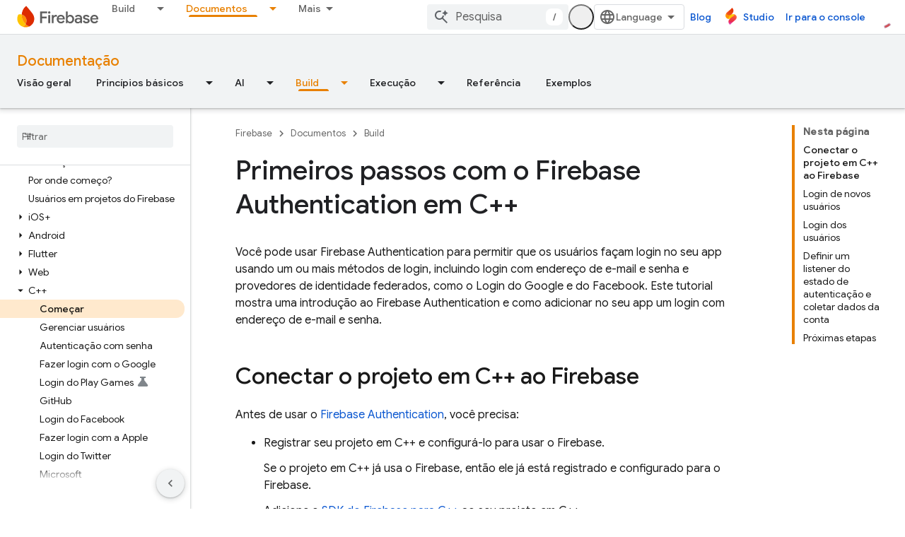

--- FILE ---
content_type: text/html; charset=utf-8
request_url: https://firebase.google.cn/docs/auth/cpp/start?authuser=0&hl=pt-br
body_size: 65162
content:









<!doctype html>
<html 
      lang="pt-BR-x-mtfrom-en"
      dir="ltr">
  <head>
    <meta name="google-signin-client-id" content="721724668570-nbkv1cfusk7kk4eni4pjvepaus73b13t.apps.googleusercontent.com"><meta name="google-signin-scope"
          content="profile email"><meta property="og:site_name" content="Firebase">
    <meta property="og:type" content="website"><meta name="googlebot" content="noindex"><meta name="theme-color" content="#a8c7fa"><meta charset="utf-8">
    <meta content="IE=Edge" http-equiv="X-UA-Compatible">
    <meta name="viewport" content="width=device-width, initial-scale=1">
    

    <link rel="manifest" href="/_pwa/firebase/manifest.json"
          crossorigin="use-credentials">
    <link rel="preconnect" href="//www.gstatic.cn" crossorigin>
    <link rel="preconnect" href="//fonts.gstatic.cn" crossorigin>
    <link rel="preconnect" href="//fonts.googleapis.cn" crossorigin>
    <link rel="preconnect" href="//apis.google.com" crossorigin>
    <link rel="preconnect" href="//www.google-analytics.com" crossorigin><link rel="stylesheet" href="//fonts.googleapis.cn/css?family=Google+Sans:400,500|Roboto:400,400italic,500,500italic,700,700italic|Roboto+Mono:400,500,700&display=swap">
      <link rel="stylesheet"
            href="//fonts.googleapis.cn/css2?family=Material+Icons&family=Material+Symbols+Outlined&display=block"><link rel="stylesheet" href="https://www.gstatic.cn/devrel-devsite/prod/v5f5028bd8220352863507a1bacc6e2ea79a725fdb2dd736f205c6da16a3d00d1/firebase/css/app.css">
      
        <link rel="stylesheet" href="https://www.gstatic.cn/devrel-devsite/prod/v5f5028bd8220352863507a1bacc6e2ea79a725fdb2dd736f205c6da16a3d00d1/firebase/css/dark-theme.css" disabled>
      <link rel="shortcut icon" href="https://www.gstatic.cn/devrel-devsite/prod/v5f5028bd8220352863507a1bacc6e2ea79a725fdb2dd736f205c6da16a3d00d1/firebase/images/favicon.png">
    <link rel="apple-touch-icon" href="https://www.gstatic.cn/devrel-devsite/prod/v5f5028bd8220352863507a1bacc6e2ea79a725fdb2dd736f205c6da16a3d00d1/firebase/images/touchicon-180.png"><link rel="canonical" href="https://firebase.google.cn/docs/auth/cpp/start?hl=pt-br">
      <link rel="alternate" hreflang="en-cn"
          href="https://firebase.google.cn/docs/auth/cpp/start" /><link rel="alternate" hreflang="x-default" href="https://firebase.google.cn/docs/auth/cpp/start" /><link rel="alternate" hreflang="ar-cn"
          href="https://firebase.google.cn/docs/auth/cpp/start?hl=ar" /><link rel="alternate" hreflang="bn-cn"
          href="https://firebase.google.cn/docs/auth/cpp/start?hl=bn" /><link rel="alternate" hreflang="zh-Hans-cn"
          href="https://firebase.google.cn/docs/auth/cpp/start?hl=zh-cn" /><link rel="alternate" hreflang="zh-Hant-cn"
          href="https://firebase.google.cn/docs/auth/cpp/start?hl=zh-tw" /><link rel="alternate" hreflang="fa-cn"
          href="https://firebase.google.cn/docs/auth/cpp/start?hl=fa" /><link rel="alternate" hreflang="fr-cn"
          href="https://firebase.google.cn/docs/auth/cpp/start?hl=fr" /><link rel="alternate" hreflang="de-cn"
          href="https://firebase.google.cn/docs/auth/cpp/start?hl=de" /><link rel="alternate" hreflang="he-cn"
          href="https://firebase.google.cn/docs/auth/cpp/start?hl=he" /><link rel="alternate" hreflang="hi-cn"
          href="https://firebase.google.cn/docs/auth/cpp/start?hl=hi" /><link rel="alternate" hreflang="id-cn"
          href="https://firebase.google.cn/docs/auth/cpp/start?hl=id" /><link rel="alternate" hreflang="it-cn"
          href="https://firebase.google.cn/docs/auth/cpp/start?hl=it" /><link rel="alternate" hreflang="ja-cn"
          href="https://firebase.google.cn/docs/auth/cpp/start?hl=ja" /><link rel="alternate" hreflang="ko-cn"
          href="https://firebase.google.cn/docs/auth/cpp/start?hl=ko" /><link rel="alternate" hreflang="pl-cn"
          href="https://firebase.google.cn/docs/auth/cpp/start?hl=pl" /><link rel="alternate" hreflang="pt-BR-cn"
          href="https://firebase.google.cn/docs/auth/cpp/start?hl=pt-br" /><link rel="alternate" hreflang="ru-cn"
          href="https://firebase.google.cn/docs/auth/cpp/start?hl=ru" /><link rel="alternate" hreflang="es-419-cn"
          href="https://firebase.google.cn/docs/auth/cpp/start?hl=es-419" /><link rel="alternate" hreflang="th-cn"
          href="https://firebase.google.cn/docs/auth/cpp/start?hl=th" /><link rel="alternate" hreflang="tr-cn"
          href="https://firebase.google.cn/docs/auth/cpp/start?hl=tr" /><link rel="alternate" hreflang="vi-cn"
          href="https://firebase.google.cn/docs/auth/cpp/start?hl=vi" /><link rel="alternate" hreflang="en"
          href="https://firebase.google.com/docs/auth/cpp/start" /><link rel="alternate" hreflang="x-default" href="https://firebase.google.com/docs/auth/cpp/start" /><link rel="alternate" hreflang="ar"
          href="https://firebase.google.com/docs/auth/cpp/start?hl=ar" /><link rel="alternate" hreflang="bn"
          href="https://firebase.google.com/docs/auth/cpp/start?hl=bn" /><link rel="alternate" hreflang="zh-Hans"
          href="https://firebase.google.com/docs/auth/cpp/start?hl=zh-cn" /><link rel="alternate" hreflang="zh-Hant"
          href="https://firebase.google.com/docs/auth/cpp/start?hl=zh-tw" /><link rel="alternate" hreflang="fa"
          href="https://firebase.google.com/docs/auth/cpp/start?hl=fa" /><link rel="alternate" hreflang="fr"
          href="https://firebase.google.com/docs/auth/cpp/start?hl=fr" /><link rel="alternate" hreflang="de"
          href="https://firebase.google.com/docs/auth/cpp/start?hl=de" /><link rel="alternate" hreflang="he"
          href="https://firebase.google.com/docs/auth/cpp/start?hl=he" /><link rel="alternate" hreflang="hi"
          href="https://firebase.google.com/docs/auth/cpp/start?hl=hi" /><link rel="alternate" hreflang="id"
          href="https://firebase.google.com/docs/auth/cpp/start?hl=id" /><link rel="alternate" hreflang="it"
          href="https://firebase.google.com/docs/auth/cpp/start?hl=it" /><link rel="alternate" hreflang="ja"
          href="https://firebase.google.com/docs/auth/cpp/start?hl=ja" /><link rel="alternate" hreflang="ko"
          href="https://firebase.google.com/docs/auth/cpp/start?hl=ko" /><link rel="alternate" hreflang="pl"
          href="https://firebase.google.com/docs/auth/cpp/start?hl=pl" /><link rel="alternate" hreflang="pt-BR"
          href="https://firebase.google.com/docs/auth/cpp/start?hl=pt-br" /><link rel="alternate" hreflang="ru"
          href="https://firebase.google.com/docs/auth/cpp/start?hl=ru" /><link rel="alternate" hreflang="es-419"
          href="https://firebase.google.com/docs/auth/cpp/start?hl=es-419" /><link rel="alternate" hreflang="th"
          href="https://firebase.google.com/docs/auth/cpp/start?hl=th" /><link rel="alternate" hreflang="tr"
          href="https://firebase.google.com/docs/auth/cpp/start?hl=tr" /><link rel="alternate" hreflang="vi"
          href="https://firebase.google.com/docs/auth/cpp/start?hl=vi" /><title>Primeiros passos com o Firebase Authentication em C++</title>

<meta property="og:title" content="Primeiros passos com o Firebase Authentication em C++"><meta property="og:url" content="https://firebase.google.cn/docs/auth/cpp/start?hl=pt-br"><meta property="og:locale" content="pt_br"><script type="application/ld+json">
  {
    "@context": "https://schema.org",
    "@type": "Article",
    
    "headline": "Primeiros passos com o Firebase Authentication em C++"
  }
</script><link rel="alternate machine-translated-from" hreflang="en"
        href="https://firebase.google.cn/docs/auth/cpp/start?hl=en&amp;authuser=0">
  
    
    
    


































































































































































































































































































































































































































































































































































































































































































































































































































































































































































 

 
















  
  

    
    
    
    
    
<meta name="gtm_var" data-key="docType" data-value="get-started">

  

    
      <link rel="stylesheet" href="/extras.css"></head>
  <body class="color-scheme--light"
        template="page"
        theme="firebase-icy-theme"
        type="article"
        
        appearance
        
        layout="docs"
        
        block-apix
        
        
        
        display-toc
        pending>
  
    <devsite-progress type="indeterminate" id="app-progress"></devsite-progress>
  
  
    <a href="#main-content" class="skip-link button">
      
      Ir para o conteúdo principal
    </a>
    <section class="devsite-wrapper">
      <devsite-cookie-notification-bar></devsite-cookie-notification-bar><devsite-header role="banner">
  
    





















<div class="devsite-header--inner" data-nosnippet>
  <div class="devsite-top-logo-row-wrapper-wrapper">
    <div class="devsite-top-logo-row-wrapper">
      <div class="devsite-top-logo-row">
        <button type="button" id="devsite-hamburger-menu"
          class="devsite-header-icon-button button-flat material-icons gc-analytics-event"
          data-category="Site-Wide Custom Events"
          data-label="Navigation menu button"
          visually-hidden
          aria-label="Abrir menu">
        </button>
        
<div class="devsite-product-name-wrapper">

  <a href="/" class="devsite-site-logo-link gc-analytics-event"
   data-category="Site-Wide Custom Events" data-label="Site logo" track-type="globalNav"
   track-name="firebase" track-metadata-position="nav"
   track-metadata-eventDetail="nav">
  
  <picture>
    
    <source srcset="https://www.gstatic.cn/devrel-devsite/prod/v5f5028bd8220352863507a1bacc6e2ea79a725fdb2dd736f205c6da16a3d00d1/firebase/images/lockup-dark-theme.svg"
            media="(prefers-color-scheme: dark)"
            class="devsite-dark-theme">
    
    <img src="https://www.gstatic.cn/devrel-devsite/prod/v5f5028bd8220352863507a1bacc6e2ea79a725fdb2dd736f205c6da16a3d00d1/firebase/images/lockup.svg" class="devsite-site-logo" alt="Firebase">
  </picture>
  
</a>



  
  
  <span class="devsite-product-name">
    <ul class="devsite-breadcrumb-list"
  >
  
  <li class="devsite-breadcrumb-item
             ">
    
    
    
      
      
    
  </li>
  
</ul>
  </span>

</div>
        <div class="devsite-top-logo-row-middle">
          <div class="devsite-header-upper-tabs">
            
              
              
  <devsite-tabs class="upper-tabs">

    <nav class="devsite-tabs-wrapper" aria-label="Guias superiores">
      
        
          <tab class="devsite-dropdown
    
    
    
    ">
  
    <a href="https://firebase.google.cn/products-build?authuser=0&amp;hl=pt-br"
    class="devsite-tabs-content gc-analytics-event "
      track-metadata-eventdetail="https://firebase.google.cn/products-build?authuser=0&amp;hl=pt-br"
    
       track-type="nav"
       track-metadata-position="nav - build"
       track-metadata-module="primary nav"
       
       
         
           data-category="Site-Wide Custom Events"
         
           data-label="Tab: Build"
         
           track-name="build"
         
       >
    Build
  
    </a>
    
      <button
         aria-haspopup="menu"
         aria-expanded="false"
         aria-label="Menu suspenso de Build"
         track-type="nav"
         track-metadata-eventdetail="https://firebase.google.cn/products-build?authuser=0&amp;hl=pt-br"
         track-metadata-position="nav - build"
         track-metadata-module="primary nav"
         
          
            data-category="Site-Wide Custom Events"
          
            data-label="Tab: Build"
          
            track-name="build"
          
        
         class="devsite-tabs-dropdown-toggle devsite-icon devsite-icon-arrow-drop-down"></button>
    
  
  <div class="devsite-tabs-dropdown" role="menu" aria-label="submenu" hidden>
    
    <div class="devsite-tabs-dropdown-content">
      
        <div class="devsite-tabs-dropdown-column
                    firebase-dropdown firebase-dropdown--primary firebase-build">
          
            <ul class="devsite-tabs-dropdown-section
                       ">
              
                <li class="devsite-nav-title" role="heading" tooltip>Build</li>
              
              
                <li class="devsite-nav-description">Lance seus produtos rapidamente e com segurança usando produtos que podem ser escalonados globalmente
</li>
              
              
                <li class="devsite-nav-item">
                  <a href="https://firebase.google.cn/products-build?authuser=0&amp;hl=pt-br"
                    
                     track-type="nav"
                     track-metadata-eventdetail="https://firebase.google.cn/products-build?authuser=0&amp;hl=pt-br"
                     track-metadata-position="nav - build"
                     track-metadata-module="tertiary nav"
                     
                       track-metadata-module_headline="build"
                     
                     tooltip
                  >
                    
                    <div class="devsite-nav-item-title">
                      Acessar build
                    </div>
                    
                  </a>
                </li>
              
            </ul>
          
        </div>
      
        <div class="devsite-tabs-dropdown-column
                    firebase-dropdown firebase-dropdown--secondary firebase-build">
          
            <ul class="devsite-tabs-dropdown-section
                       ">
              
                <li class="devsite-nav-title" role="heading" tooltip>Criar produtos</li>
              
              
              
                <li class="devsite-nav-item">
                  <a href="https://firebase.google.cn/products/app-check?authuser=0&amp;hl=pt-br"
                    
                     track-type="nav"
                     track-metadata-eventdetail="https://firebase.google.cn/products/app-check?authuser=0&amp;hl=pt-br"
                     track-metadata-position="nav - build"
                     track-metadata-module="tertiary nav"
                     
                       track-metadata-module_headline="criar produtos"
                     
                     tooltip
                  >
                    
                    <div class="devsite-nav-item-title">
                      App Check
                    </div>
                    
                  </a>
                </li>
              
                <li class="devsite-nav-item">
                  <a href="https://firebase.google.cn/products/app-hosting?authuser=0&amp;hl=pt-br"
                    
                     track-type="nav"
                     track-metadata-eventdetail="https://firebase.google.cn/products/app-hosting?authuser=0&amp;hl=pt-br"
                     track-metadata-position="nav - build"
                     track-metadata-module="tertiary nav"
                     
                       track-metadata-module_headline="criar produtos"
                     
                     tooltip
                  >
                    
                    <div class="devsite-nav-item-title">
                      App Hosting
                    </div>
                    
                  </a>
                </li>
              
                <li class="devsite-nav-item">
                  <a href="https://firebase.google.cn/products/auth?authuser=0&amp;hl=pt-br"
                    
                     track-type="nav"
                     track-metadata-eventdetail="https://firebase.google.cn/products/auth?authuser=0&amp;hl=pt-br"
                     track-metadata-position="nav - build"
                     track-metadata-module="tertiary nav"
                     
                       track-metadata-module_headline="criar produtos"
                     
                     tooltip
                  >
                    
                    <div class="devsite-nav-item-title">
                      Authentication
                    </div>
                    
                  </a>
                </li>
              
                <li class="devsite-nav-item">
                  <a href="https://firebase.google.cn/products/functions?authuser=0&amp;hl=pt-br"
                    
                     track-type="nav"
                     track-metadata-eventdetail="https://firebase.google.cn/products/functions?authuser=0&amp;hl=pt-br"
                     track-metadata-position="nav - build"
                     track-metadata-module="tertiary nav"
                     
                       track-metadata-module_headline="criar produtos"
                     
                     tooltip
                  >
                    
                    <div class="devsite-nav-item-title">
                      Cloud Functions
                    </div>
                    
                  </a>
                </li>
              
                <li class="devsite-nav-item">
                  <a href="https://firebase.google.cn/products/storage?authuser=0&amp;hl=pt-br"
                    
                     track-type="nav"
                     track-metadata-eventdetail="https://firebase.google.cn/products/storage?authuser=0&amp;hl=pt-br"
                     track-metadata-position="nav - build"
                     track-metadata-module="tertiary nav"
                     
                       track-metadata-module_headline="criar produtos"
                     
                     tooltip
                  >
                    
                    <div class="devsite-nav-item-title">
                      Cloud Storage
                    </div>
                    
                  </a>
                </li>
              
                <li class="devsite-nav-item">
                  <a href="https://firebase.google.cn/products/data-connect?authuser=0&amp;hl=pt-br"
                    
                     track-type="nav"
                     track-metadata-eventdetail="https://firebase.google.cn/products/data-connect?authuser=0&amp;hl=pt-br"
                     track-metadata-position="nav - build"
                     track-metadata-module="tertiary nav"
                     
                       track-metadata-module_headline="criar produtos"
                     
                     tooltip
                  >
                    
                    <div class="devsite-nav-item-title">
                      Data Connect
                    </div>
                    
                  </a>
                </li>
              
                <li class="devsite-nav-item">
                  <a href="https://firebase.google.cn/products/extensions?authuser=0&amp;hl=pt-br"
                    
                     track-type="nav"
                     track-metadata-eventdetail="https://firebase.google.cn/products/extensions?authuser=0&amp;hl=pt-br"
                     track-metadata-position="nav - build"
                     track-metadata-module="tertiary nav"
                     
                       track-metadata-module_headline="criar produtos"
                     
                     tooltip
                  >
                    
                    <div class="devsite-nav-item-title">
                      Extensions
                    </div>
                    
                  </a>
                </li>
              
                <li class="devsite-nav-item">
                  <a href="https://firebase.google.cn/products/ml?authuser=0&amp;hl=pt-br"
                    
                     track-type="nav"
                     track-metadata-eventdetail="https://firebase.google.cn/products/ml?authuser=0&amp;hl=pt-br"
                     track-metadata-position="nav - build"
                     track-metadata-module="tertiary nav"
                     
                       track-metadata-module_headline="criar produtos"
                     
                     tooltip
                  >
                    
                    <div class="devsite-nav-item-title">
                      Firebase ML
                    </div>
                    
                  </a>
                </li>
              
            </ul>
          
            <ul class="devsite-tabs-dropdown-section
                       ">
              
              
              
                <li class="devsite-nav-item">
                  <a href="https://firebase.google.cn/products/firestore?authuser=0&amp;hl=pt-br"
                    
                     track-type="nav"
                     track-metadata-eventdetail="https://firebase.google.cn/products/firestore?authuser=0&amp;hl=pt-br"
                     track-metadata-position="nav - build"
                     track-metadata-module="tertiary nav"
                     
                       track-metadata-module_headline="criar produtos"
                     
                     tooltip
                  >
                    
                    <div class="devsite-nav-item-title">
                      Firestore
                    </div>
                    
                  </a>
                </li>
              
                <li class="devsite-nav-item">
                  <a href="https://genkit.dev"
                    
                     track-type="nav"
                     track-metadata-eventdetail="https://genkit.dev"
                     track-metadata-position="nav - build"
                     track-metadata-module="tertiary nav"
                     
                       track-metadata-module_headline="criar produtos"
                     
                     tooltip
                  >
                    
                    <div class="devsite-nav-item-title">
                      Genkit
                    </div>
                    
                  </a>
                </li>
              
                <li class="devsite-nav-item">
                  <a href="https://firebase.google.cn/products/hosting?authuser=0&amp;hl=pt-br"
                    
                     track-type="nav"
                     track-metadata-eventdetail="https://firebase.google.cn/products/hosting?authuser=0&amp;hl=pt-br"
                     track-metadata-position="nav - build"
                     track-metadata-module="tertiary nav"
                     
                       track-metadata-module_headline="criar produtos"
                     
                     tooltip
                  >
                    
                    <div class="devsite-nav-item-title">
                      Hosting
                    </div>
                    
                  </a>
                </li>
              
                <li class="devsite-nav-item">
                  <a href="https://firebase.google.cn/products/phone-number-verification?authuser=0&amp;hl=pt-br"
                    
                     track-type="nav"
                     track-metadata-eventdetail="https://firebase.google.cn/products/phone-number-verification?authuser=0&amp;hl=pt-br"
                     track-metadata-position="nav - build"
                     track-metadata-module="tertiary nav"
                     
                       track-metadata-module_headline="criar produtos"
                     
                     tooltip
                  >
                    
                    <div class="devsite-nav-item-title">
                      Verificação do número de telefone
                    </div>
                    
                  </a>
                </li>
              
                <li class="devsite-nav-item">
                  <a href="https://firebase.google.cn/products/realtime-database?authuser=0&amp;hl=pt-br"
                    
                     track-type="nav"
                     track-metadata-eventdetail="https://firebase.google.cn/products/realtime-database?authuser=0&amp;hl=pt-br"
                     track-metadata-position="nav - build"
                     track-metadata-module="tertiary nav"
                     
                       track-metadata-module_headline="criar produtos"
                     
                     tooltip
                  >
                    
                    <div class="devsite-nav-item-title">
                      Realtime Database
                    </div>
                    
                  </a>
                </li>
              
                <li class="devsite-nav-item">
                  <a href="https://firebase.google.cn/products/firebase-ai-logic?authuser=0&amp;hl=pt-br"
                    
                     track-type="nav"
                     track-metadata-eventdetail="https://firebase.google.cn/products/firebase-ai-logic?authuser=0&amp;hl=pt-br"
                     track-metadata-position="nav - build"
                     track-metadata-module="tertiary nav"
                     
                       track-metadata-module_headline="criar produtos"
                     
                     tooltip
                  >
                    
                    <div class="devsite-nav-item-title">
                      SDKs de cliente do Firebase AI Logic
                    </div>
                    
                  </a>
                </li>
              
                <li class="devsite-nav-item">
                  <a href="https://firebase.google.cn/products/generative-ai?authuser=0&amp;hl=pt-br"
                    
                     track-type="nav"
                     track-metadata-eventdetail="https://firebase.google.cn/products/generative-ai?authuser=0&amp;hl=pt-br"
                     track-metadata-position="nav - build"
                     track-metadata-module="tertiary nav"
                     
                       track-metadata-module_headline="criar produtos"
                     
                     tooltip
                  >
                    
                    <div class="devsite-nav-item-title">
                      IA generativa
                    </div>
                    
                  </a>
                </li>
              
            </ul>
          
        </div>
      
    </div>
  </div>
</tab>
        
      
        
          <tab class="devsite-dropdown
    
    
    
    ">
  
    <a href="https://firebase.google.cn/products-run?authuser=0&amp;hl=pt-br"
    class="devsite-tabs-content gc-analytics-event "
      track-metadata-eventdetail="https://firebase.google.cn/products-run?authuser=0&amp;hl=pt-br"
    
       track-type="nav"
       track-metadata-position="nav - execução"
       track-metadata-module="primary nav"
       
       
         
           data-category="Site-Wide Custom Events"
         
           data-label="Tab: Execução"
         
           track-name="execução"
         
       >
    Execução
  
    </a>
    
      <button
         aria-haspopup="menu"
         aria-expanded="false"
         aria-label="Menu suspenso de Execução"
         track-type="nav"
         track-metadata-eventdetail="https://firebase.google.cn/products-run?authuser=0&amp;hl=pt-br"
         track-metadata-position="nav - execução"
         track-metadata-module="primary nav"
         
          
            data-category="Site-Wide Custom Events"
          
            data-label="Tab: Execução"
          
            track-name="execução"
          
        
         class="devsite-tabs-dropdown-toggle devsite-icon devsite-icon-arrow-drop-down"></button>
    
  
  <div class="devsite-tabs-dropdown" role="menu" aria-label="submenu" hidden>
    
    <div class="devsite-tabs-dropdown-content">
      
        <div class="devsite-tabs-dropdown-column
                    firebase-dropdown firebase-dropdown--primary firebase-run">
          
            <ul class="devsite-tabs-dropdown-section
                       ">
              
                <li class="devsite-nav-title" role="heading" tooltip>Execução</li>
              
              
                <li class="devsite-nav-description">Execute seu app com confiança e ofereça a melhor experiência aos seus usuários
</li>
              
              
                <li class="devsite-nav-item">
                  <a href="https://firebase.google.cn/products-run?authuser=0&amp;hl=pt-br"
                    
                     track-type="nav"
                     track-metadata-eventdetail="https://firebase.google.cn/products-run?authuser=0&amp;hl=pt-br"
                     track-metadata-position="nav - execução"
                     track-metadata-module="tertiary nav"
                     
                       track-metadata-module_headline="execução"
                     
                     tooltip
                  >
                    
                    <div class="devsite-nav-item-title">
                      Acessar "Executar"
                    </div>
                    
                  </a>
                </li>
              
            </ul>
          
        </div>
      
        <div class="devsite-tabs-dropdown-column
                    firebase-dropdown firebase-dropdown--secondary">
          
            <ul class="devsite-tabs-dropdown-section
                       ">
              
                <li class="devsite-nav-title" role="heading" tooltip>Executar produtos</li>
              
              
              
                <li class="devsite-nav-item">
                  <a href="https://firebase.google.cn/products/ab-testing?authuser=0&amp;hl=pt-br"
                    
                     track-type="nav"
                     track-metadata-eventdetail="https://firebase.google.cn/products/ab-testing?authuser=0&amp;hl=pt-br"
                     track-metadata-position="nav - execução"
                     track-metadata-module="tertiary nav"
                     
                       track-metadata-module_headline="executar produtos"
                     
                     tooltip
                  >
                    
                    <div class="devsite-nav-item-title">
                      A/B Testing
                    </div>
                    
                  </a>
                </li>
              
                <li class="devsite-nav-item">
                  <a href="https://firebase.google.cn/products/app-distribution?authuser=0&amp;hl=pt-br"
                    
                     track-type="nav"
                     track-metadata-eventdetail="https://firebase.google.cn/products/app-distribution?authuser=0&amp;hl=pt-br"
                     track-metadata-position="nav - execução"
                     track-metadata-module="tertiary nav"
                     
                       track-metadata-module_headline="executar produtos"
                     
                     tooltip
                  >
                    
                    <div class="devsite-nav-item-title">
                      App Distribution
                    </div>
                    
                  </a>
                </li>
              
                <li class="devsite-nav-item">
                  <a href="https://firebase.google.cn/products/cloud-messaging?authuser=0&amp;hl=pt-br"
                    
                     track-type="nav"
                     track-metadata-eventdetail="https://firebase.google.cn/products/cloud-messaging?authuser=0&amp;hl=pt-br"
                     track-metadata-position="nav - execução"
                     track-metadata-module="tertiary nav"
                     
                       track-metadata-module_headline="executar produtos"
                     
                     tooltip
                  >
                    
                    <div class="devsite-nav-item-title">
                      Cloud Messaging
                    </div>
                    
                  </a>
                </li>
              
                <li class="devsite-nav-item">
                  <a href="https://firebase.google.cn/products/crashlytics?authuser=0&amp;hl=pt-br"
                    
                     track-type="nav"
                     track-metadata-eventdetail="https://firebase.google.cn/products/crashlytics?authuser=0&amp;hl=pt-br"
                     track-metadata-position="nav - execução"
                     track-metadata-module="tertiary nav"
                     
                       track-metadata-module_headline="executar produtos"
                     
                     tooltip
                  >
                    
                    <div class="devsite-nav-item-title">
                      Crashlytics
                    </div>
                    
                  </a>
                </li>
              
                <li class="devsite-nav-item">
                  <a href="https://firebase.google.cn/products/analytics?authuser=0&amp;hl=pt-br"
                    
                     track-type="nav"
                     track-metadata-eventdetail="https://firebase.google.cn/products/analytics?authuser=0&amp;hl=pt-br"
                     track-metadata-position="nav - execução"
                     track-metadata-module="tertiary nav"
                     
                       track-metadata-module_headline="executar produtos"
                     
                     tooltip
                  >
                    
                    <div class="devsite-nav-item-title">
                      Google Analytics
                    </div>
                    
                  </a>
                </li>
              
            </ul>
          
            <ul class="devsite-tabs-dropdown-section
                       ">
              
              
              
                <li class="devsite-nav-item">
                  <a href="https://firebase.google.cn/products/in-app-messaging?authuser=0&amp;hl=pt-br"
                    
                     track-type="nav"
                     track-metadata-eventdetail="https://firebase.google.cn/products/in-app-messaging?authuser=0&amp;hl=pt-br"
                     track-metadata-position="nav - execução"
                     track-metadata-module="tertiary nav"
                     
                       track-metadata-module_headline="executar produtos"
                     
                     tooltip
                  >
                    
                    <div class="devsite-nav-item-title">
                      In-App Messaging
                    </div>
                    
                  </a>
                </li>
              
                <li class="devsite-nav-item">
                  <a href="https://firebase.google.cn/products/performance?authuser=0&amp;hl=pt-br"
                    
                     track-type="nav"
                     track-metadata-eventdetail="https://firebase.google.cn/products/performance?authuser=0&amp;hl=pt-br"
                     track-metadata-position="nav - execução"
                     track-metadata-module="tertiary nav"
                     
                       track-metadata-module_headline="executar produtos"
                     
                     tooltip
                  >
                    
                    <div class="devsite-nav-item-title">
                      Performance Monitoring
                    </div>
                    
                  </a>
                </li>
              
                <li class="devsite-nav-item">
                  <a href="https://firebase.google.cn/products/remote-config?authuser=0&amp;hl=pt-br"
                    
                     track-type="nav"
                     track-metadata-eventdetail="https://firebase.google.cn/products/remote-config?authuser=0&amp;hl=pt-br"
                     track-metadata-position="nav - execução"
                     track-metadata-module="tertiary nav"
                     
                       track-metadata-module_headline="executar produtos"
                     
                     tooltip
                  >
                    
                    <div class="devsite-nav-item-title">
                      Remote Config
                    </div>
                    
                  </a>
                </li>
              
                <li class="devsite-nav-item">
                  <a href="https://firebase.google.cn/products/test-lab?authuser=0&amp;hl=pt-br"
                    
                     track-type="nav"
                     track-metadata-eventdetail="https://firebase.google.cn/products/test-lab?authuser=0&amp;hl=pt-br"
                     track-metadata-position="nav - execução"
                     track-metadata-module="tertiary nav"
                     
                       track-metadata-module_headline="executar produtos"
                     
                     tooltip
                  >
                    
                    <div class="devsite-nav-item-title">
                      Test Lab
                    </div>
                    
                  </a>
                </li>
              
            </ul>
          
        </div>
      
    </div>
  </div>
</tab>
        
      
        
          <tab  >
            
    <a href="https://firebase.google.cn/solutions?authuser=0&amp;hl=pt-br"
    class="devsite-tabs-content gc-analytics-event "
      track-metadata-eventdetail="https://firebase.google.cn/solutions?authuser=0&amp;hl=pt-br"
    
       track-type="nav"
       track-metadata-position="nav - soluções"
       track-metadata-module="primary nav"
       
       
         
           data-category="Site-Wide Custom Events"
         
           data-label="Tab: Soluções"
         
           track-name="soluções"
         
       >
    Soluções
  
    </a>
    
  
          </tab>
        
      
        
          <tab  >
            
    <a href="https://firebase.google.cn/pricing?authuser=0&amp;hl=pt-br"
    class="devsite-tabs-content gc-analytics-event "
      track-metadata-eventdetail="https://firebase.google.cn/pricing?authuser=0&amp;hl=pt-br"
    
       track-type="nav"
       track-metadata-position="nav - preço"
       track-metadata-module="primary nav"
       
       
         
           data-category="Site-Wide Custom Events"
         
           data-label="Tab: Preço"
         
           track-name="preço"
         
       >
    Preço
  
    </a>
    
  
          </tab>
        
      
        
          <tab class="devsite-dropdown
    
    devsite-active
    
    ">
  
    <a href="https://firebase.google.cn/docs?authuser=0&amp;hl=pt-br"
    class="devsite-tabs-content gc-analytics-event "
      track-metadata-eventdetail="https://firebase.google.cn/docs?authuser=0&amp;hl=pt-br"
    
       track-type="nav"
       track-metadata-position="nav - documentos"
       track-metadata-module="primary nav"
       aria-label="Documentos, selected" 
       
         
           data-category="Site-Wide Custom Events"
         
           data-label="Tab: Documentos"
         
           track-name="documentos"
         
       >
    Documentos
  
    </a>
    
      <button
         aria-haspopup="menu"
         aria-expanded="false"
         aria-label="Menu suspenso de Documentos"
         track-type="nav"
         track-metadata-eventdetail="https://firebase.google.cn/docs?authuser=0&amp;hl=pt-br"
         track-metadata-position="nav - documentos"
         track-metadata-module="primary nav"
         
          
            data-category="Site-Wide Custom Events"
          
            data-label="Tab: Documentos"
          
            track-name="documentos"
          
        
         class="devsite-tabs-dropdown-toggle devsite-icon devsite-icon-arrow-drop-down"></button>
    
  
  <div class="devsite-tabs-dropdown" role="menu" aria-label="submenu" hidden>
    
    <div class="devsite-tabs-dropdown-content">
      
        <div class="devsite-tabs-dropdown-column
                    ">
          
            <ul class="devsite-tabs-dropdown-section
                       ">
              
              
              
                <li class="devsite-nav-item">
                  <a href="https://firebase.google.cn/docs?authuser=0&amp;hl=pt-br"
                    
                     track-type="nav"
                     track-metadata-eventdetail="https://firebase.google.cn/docs?authuser=0&amp;hl=pt-br"
                     track-metadata-position="nav - documentos"
                     track-metadata-module="tertiary nav"
                     
                     tooltip
                  >
                    
                    <div class="devsite-nav-item-title">
                      Visão geral
                    </div>
                    
                  </a>
                </li>
              
                <li class="devsite-nav-item">
                  <a href="https://firebase.google.cn/docs/guides?authuser=0&amp;hl=pt-br"
                    
                     track-type="nav"
                     track-metadata-eventdetail="https://firebase.google.cn/docs/guides?authuser=0&amp;hl=pt-br"
                     track-metadata-position="nav - documentos"
                     track-metadata-module="tertiary nav"
                     
                     tooltip
                  >
                    
                    <div class="devsite-nav-item-title">
                      Princípios básicos
                    </div>
                    
                  </a>
                </li>
              
                <li class="devsite-nav-item">
                  <a href="https://firebase.google.cn/docs/ai?authuser=0&amp;hl=pt-br"
                    
                     track-type="nav"
                     track-metadata-eventdetail="https://firebase.google.cn/docs/ai?authuser=0&amp;hl=pt-br"
                     track-metadata-position="nav - documentos"
                     track-metadata-module="tertiary nav"
                     
                     tooltip
                  >
                    
                    <div class="devsite-nav-item-title">
                      AI
                    </div>
                    
                  </a>
                </li>
              
                <li class="devsite-nav-item">
                  <a href="https://firebase.google.cn/docs/build?authuser=0&amp;hl=pt-br"
                    
                     track-type="nav"
                     track-metadata-eventdetail="https://firebase.google.cn/docs/build?authuser=0&amp;hl=pt-br"
                     track-metadata-position="nav - documentos"
                     track-metadata-module="tertiary nav"
                     
                     tooltip
                  >
                    
                    <div class="devsite-nav-item-title">
                      Build
                    </div>
                    
                  </a>
                </li>
              
                <li class="devsite-nav-item">
                  <a href="https://firebase.google.cn/docs/run?authuser=0&amp;hl=pt-br"
                    
                     track-type="nav"
                     track-metadata-eventdetail="https://firebase.google.cn/docs/run?authuser=0&amp;hl=pt-br"
                     track-metadata-position="nav - documentos"
                     track-metadata-module="tertiary nav"
                     
                     tooltip
                  >
                    
                    <div class="devsite-nav-item-title">
                      Execução
                    </div>
                    
                  </a>
                </li>
              
                <li class="devsite-nav-item">
                  <a href="https://firebase.google.cn/docs/reference?authuser=0&amp;hl=pt-br"
                    
                     track-type="nav"
                     track-metadata-eventdetail="https://firebase.google.cn/docs/reference?authuser=0&amp;hl=pt-br"
                     track-metadata-position="nav - documentos"
                     track-metadata-module="tertiary nav"
                     
                     tooltip
                  >
                    
                    <div class="devsite-nav-item-title">
                      Referência
                    </div>
                    
                  </a>
                </li>
              
                <li class="devsite-nav-item">
                  <a href="https://firebase.google.cn/docs/samples?authuser=0&amp;hl=pt-br"
                    
                     track-type="nav"
                     track-metadata-eventdetail="https://firebase.google.cn/docs/samples?authuser=0&amp;hl=pt-br"
                     track-metadata-position="nav - documentos"
                     track-metadata-module="tertiary nav"
                     
                     tooltip
                  >
                    
                    <div class="devsite-nav-item-title">
                      Exemplos
                    </div>
                    
                  </a>
                </li>
              
            </ul>
          
        </div>
      
    </div>
  </div>
</tab>
        
      
        
          <tab class="devsite-dropdown
    
    
    
    ">
  
    <a href="https://firebase.google.cn/community?authuser=0&amp;hl=pt-br"
    class="devsite-tabs-content gc-analytics-event "
      track-metadata-eventdetail="https://firebase.google.cn/community?authuser=0&amp;hl=pt-br"
    
       track-type="nav"
       track-metadata-position="nav - comunidade"
       track-metadata-module="primary nav"
       
       
         
           data-category="Site-Wide Custom Events"
         
           data-label="Tab: Comunidade"
         
           track-name="comunidade"
         
       >
    Comunidade
  
    </a>
    
      <button
         aria-haspopup="menu"
         aria-expanded="false"
         aria-label="Menu suspenso de Comunidade"
         track-type="nav"
         track-metadata-eventdetail="https://firebase.google.cn/community?authuser=0&amp;hl=pt-br"
         track-metadata-position="nav - comunidade"
         track-metadata-module="primary nav"
         
          
            data-category="Site-Wide Custom Events"
          
            data-label="Tab: Comunidade"
          
            track-name="comunidade"
          
        
         class="devsite-tabs-dropdown-toggle devsite-icon devsite-icon-arrow-drop-down"></button>
    
  
  <div class="devsite-tabs-dropdown" role="menu" aria-label="submenu" hidden>
    
    <div class="devsite-tabs-dropdown-content">
      
        <div class="devsite-tabs-dropdown-column
                    ">
          
            <ul class="devsite-tabs-dropdown-section
                       ">
              
              
              
                <li class="devsite-nav-item">
                  <a href="https://firebase.google.cn/community/learn?authuser=0&amp;hl=pt-br"
                    
                     track-type="nav"
                     track-metadata-eventdetail="https://firebase.google.cn/community/learn?authuser=0&amp;hl=pt-br"
                     track-metadata-position="nav - comunidade"
                     track-metadata-module="tertiary nav"
                     
                     tooltip
                  >
                    
                    <div class="devsite-nav-item-title">
                      Aprendizado
                    </div>
                    
                  </a>
                </li>
              
                <li class="devsite-nav-item">
                  <a href="https://firebase.google.cn/community/events?authuser=0&amp;hl=pt-br"
                    
                     track-type="nav"
                     track-metadata-eventdetail="https://firebase.google.cn/community/events?authuser=0&amp;hl=pt-br"
                     track-metadata-position="nav - comunidade"
                     track-metadata-module="tertiary nav"
                     
                     tooltip
                  >
                    
                    <div class="devsite-nav-item-title">
                      Eventos
                    </div>
                    
                  </a>
                </li>
              
                <li class="devsite-nav-item">
                  <a href="https://firebase.google.cn/community/stories?authuser=0&amp;hl=pt-br"
                    
                     track-type="nav"
                     track-metadata-eventdetail="https://firebase.google.cn/community/stories?authuser=0&amp;hl=pt-br"
                     track-metadata-position="nav - comunidade"
                     track-metadata-module="tertiary nav"
                     
                     tooltip
                  >
                    
                    <div class="devsite-nav-item-title">
                      Stories
                    </div>
                    
                  </a>
                </li>
              
            </ul>
          
        </div>
      
    </div>
  </div>
</tab>
        
      
        
          <tab  >
            
    <a href="https://firebase.google.cn/support?authuser=0&amp;hl=pt-br"
    class="devsite-tabs-content gc-analytics-event "
      track-metadata-eventdetail="https://firebase.google.cn/support?authuser=0&amp;hl=pt-br"
    
       track-type="nav"
       track-metadata-position="nav - suporte"
       track-metadata-module="primary nav"
       
       
         
           data-category="Site-Wide Custom Events"
         
           data-label="Tab: Suporte"
         
           track-name="suporte"
         
       >
    Suporte
  
    </a>
    
  
          </tab>
        
      
    </nav>

  </devsite-tabs>

            
           </div>
          
<devsite-search
    
    
    enable-suggestions
      
    
    enable-search-summaries
    project-name="Firebase"
    tenant-name="Firebase"
    
    
    
    
    
    >
  <form class="devsite-search-form" action="https://firebase.google.cn/s/results?authuser=0&amp;hl=pt-br" method="GET">
    <div class="devsite-search-container">
      <button type="button"
              search-open
              class="devsite-search-button devsite-header-icon-button button-flat material-icons"
              
              aria-label="Abrir pesquisa"></button>
      <div class="devsite-searchbox">
        <input
          aria-activedescendant=""
          aria-autocomplete="list"
          
          aria-label="Pesquisa"
          aria-expanded="false"
          aria-haspopup="listbox"
          autocomplete="off"
          class="devsite-search-field devsite-search-query"
          name="q"
          
          placeholder="Pesquisa"
          role="combobox"
          type="text"
          value=""
          >
          <div class="devsite-search-image material-icons" aria-hidden="true">
            
              <svg class="devsite-search-ai-image" width="24" height="24" viewBox="0 0 24 24" fill="none" xmlns="http://www.w3.org/2000/svg">
                  <g clip-path="url(#clip0_6641_386)">
                    <path d="M19.6 21L13.3 14.7C12.8 15.1 12.225 15.4167 11.575 15.65C10.925 15.8833 10.2333 16 9.5 16C7.68333 16 6.14167 15.375 4.875 14.125C3.625 12.8583 3 11.3167 3 9.5C3 7.68333 3.625 6.15 4.875 4.9C6.14167 3.63333 7.68333 3 9.5 3C10.0167 3 10.5167 3.05833 11 3.175C11.4833 3.275 11.9417 3.43333 12.375 3.65L10.825 5.2C10.6083 5.13333 10.3917 5.08333 10.175 5.05C9.95833 5.01667 9.73333 5 9.5 5C8.25 5 7.18333 5.44167 6.3 6.325C5.43333 7.19167 5 8.25 5 9.5C5 10.75 5.43333 11.8167 6.3 12.7C7.18333 13.5667 8.25 14 9.5 14C10.6667 14 11.6667 13.625 12.5 12.875C13.35 12.1083 13.8417 11.15 13.975 10H15.975C15.925 10.6333 15.7833 11.2333 15.55 11.8C15.3333 12.3667 15.05 12.8667 14.7 13.3L21 19.6L19.6 21ZM17.5 12C17.5 10.4667 16.9667 9.16667 15.9 8.1C14.8333 7.03333 13.5333 6.5 12 6.5C13.5333 6.5 14.8333 5.96667 15.9 4.9C16.9667 3.83333 17.5 2.53333 17.5 0.999999C17.5 2.53333 18.0333 3.83333 19.1 4.9C20.1667 5.96667 21.4667 6.5 23 6.5C21.4667 6.5 20.1667 7.03333 19.1 8.1C18.0333 9.16667 17.5 10.4667 17.5 12Z" fill="#5F6368"/>
                  </g>
                <defs>
                <clipPath id="clip0_6641_386">
                <rect width="24" height="24" fill="white"/>
                </clipPath>
                </defs>
              </svg>
            
          </div>
          <div class="devsite-search-shortcut-icon-container" aria-hidden="true">
            <kbd class="devsite-search-shortcut-icon">/</kbd>
          </div>
      </div>
    </div>
  </form>
  <button type="button"
          search-close
          class="devsite-search-button devsite-header-icon-button button-flat material-icons"
          
          aria-label="Fechar pesquisa"></button>
</devsite-search>

        </div>

        

          

          

          <devsite-appearance-selector></devsite-appearance-selector>

          
<devsite-language-selector>
  <ul role="presentation">
    
    
    <li role="presentation">
      <a role="menuitem" lang="en"
        >English</a>
    </li>
    
    <li role="presentation">
      <a role="menuitem" lang="de"
        >Deutsch</a>
    </li>
    
    <li role="presentation">
      <a role="menuitem" lang="es_419"
        >Español – América Latina</a>
    </li>
    
    <li role="presentation">
      <a role="menuitem" lang="fr"
        >Français</a>
    </li>
    
    <li role="presentation">
      <a role="menuitem" lang="id"
        >Indonesia</a>
    </li>
    
    <li role="presentation">
      <a role="menuitem" lang="it"
        >Italiano</a>
    </li>
    
    <li role="presentation">
      <a role="menuitem" lang="pl"
        >Polski</a>
    </li>
    
    <li role="presentation">
      <a role="menuitem" lang="pt_br"
        >Português – Brasil</a>
    </li>
    
    <li role="presentation">
      <a role="menuitem" lang="vi"
        >Tiếng Việt</a>
    </li>
    
    <li role="presentation">
      <a role="menuitem" lang="tr"
        >Türkçe</a>
    </li>
    
    <li role="presentation">
      <a role="menuitem" lang="ru"
        >Русский</a>
    </li>
    
    <li role="presentation">
      <a role="menuitem" lang="he"
        >עברית</a>
    </li>
    
    <li role="presentation">
      <a role="menuitem" lang="ar"
        >العربيّة</a>
    </li>
    
    <li role="presentation">
      <a role="menuitem" lang="fa"
        >فارسی</a>
    </li>
    
    <li role="presentation">
      <a role="menuitem" lang="hi"
        >हिंदी</a>
    </li>
    
    <li role="presentation">
      <a role="menuitem" lang="bn"
        >বাংলা</a>
    </li>
    
    <li role="presentation">
      <a role="menuitem" lang="th"
        >ภาษาไทย</a>
    </li>
    
    <li role="presentation">
      <a role="menuitem" lang="zh_cn"
        >中文 – 简体</a>
    </li>
    
    <li role="presentation">
      <a role="menuitem" lang="zh_tw"
        >中文 – 繁體</a>
    </li>
    
    <li role="presentation">
      <a role="menuitem" lang="ja"
        >日本語</a>
    </li>
    
    <li role="presentation">
      <a role="menuitem" lang="ko"
        >한국어</a>
    </li>
    
  </ul>
</devsite-language-selector>


          
            <a class="devsite-header-link devsite-top-button button gc-analytics-event "
    href="//firebase.blog"
    data-category="Site-Wide Custom Events"
    data-label="Site header link: Blog"
    >
  Blog
</a>
          
            <a class="devsite-header-link devsite-top-button button gc-analytics-event studio-button-with-icon"
    href="//studio.firebase.google.com?authuser=0&amp;hl=pt-br"
    data-category="Site-Wide Custom Events"
    data-label="Site header link: Studio"
    >
  Studio
</a>
          
            <a class="devsite-header-link devsite-top-button button gc-analytics-event "
    href="//console.firebase.google.com?authuser=0&amp;hl=pt-br"
    data-category="Site-Wide Custom Events"
    data-label="Site header link: Ir para o console"
    >
  Ir para o console
</a>
          

        

        
        
        
          <devsite-openid-user id="devsite-user"></devsite-openid-user>
        
      </div>
    </div>
  </div>



  <div class="devsite-collapsible-section
    ">
    <div class="devsite-header-background">
      
        
          <div class="devsite-product-id-row"
           >
            <div class="devsite-product-description-row">
              
                
                <div class="devsite-product-id">
                  
                  
                  
                    <ul class="devsite-breadcrumb-list"
  >
  
  <li class="devsite-breadcrumb-item
             ">
    
    
    
      
        
  <a href="https://firebase.google.cn/docs?authuser=0&amp;hl=pt-br"
      
        class="devsite-breadcrumb-link gc-analytics-event"
      
        data-category="Site-Wide Custom Events"
      
        data-label="Lower Header"
      
        data-value="1"
      
        track-type="globalNav"
      
        track-name="breadcrumb"
      
        track-metadata-position="1"
      
        track-metadata-eventdetail=""
      
    >
    
          Documentação
        
  </a>
  
      
    
  </li>
  
</ul>
                </div>
                
              
              
            </div>
            
          </div>
          
        
      
      
        <div class="devsite-doc-set-nav-row">
          
          
            
            
  <devsite-tabs class="lower-tabs">

    <nav class="devsite-tabs-wrapper" aria-label="Guias inferiores">
      
        
          <tab  >
            
    <a href="https://firebase.google.cn/docs?authuser=0&amp;hl=pt-br"
    class="devsite-tabs-content gc-analytics-event "
      track-metadata-eventdetail="https://firebase.google.cn/docs?authuser=0&amp;hl=pt-br"
    
       track-type="nav"
       track-metadata-position="nav - visão geral"
       track-metadata-module="primary nav"
       
       
         
           data-category="Site-Wide Custom Events"
         
           data-label="Tab: Visão geral"
         
           track-name="visão geral"
         
       >
    Visão geral
  
    </a>
    
  
          </tab>
        
      
        
          <tab class="devsite-dropdown
    
    
    
    ">
  
    <a href="https://firebase.google.cn/docs/guides?authuser=0&amp;hl=pt-br"
    class="devsite-tabs-content gc-analytics-event "
      track-metadata-eventdetail="https://firebase.google.cn/docs/guides?authuser=0&amp;hl=pt-br"
    
       track-type="nav"
       track-metadata-position="nav - princípios básicos"
       track-metadata-module="primary nav"
       
       
         
           data-category="Site-Wide Custom Events"
         
           data-label="Tab: Princípios básicos"
         
           track-name="princípios básicos"
         
       >
    Princípios básicos
  
    </a>
    
      <button
         aria-haspopup="menu"
         aria-expanded="false"
         aria-label="Menu suspenso de Princípios básicos"
         track-type="nav"
         track-metadata-eventdetail="https://firebase.google.cn/docs/guides?authuser=0&amp;hl=pt-br"
         track-metadata-position="nav - princípios básicos"
         track-metadata-module="primary nav"
         
          
            data-category="Site-Wide Custom Events"
          
            data-label="Tab: Princípios básicos"
          
            track-name="princípios básicos"
          
        
         class="devsite-tabs-dropdown-toggle devsite-icon devsite-icon-arrow-drop-down"></button>
    
  
  <div class="devsite-tabs-dropdown" role="menu" aria-label="submenu" hidden>
    
    <div class="devsite-tabs-dropdown-content">
      
        <div class="devsite-tabs-dropdown-column
                    ">
          
            <ul class="devsite-tabs-dropdown-section
                       ">
              
              
              
                <li class="devsite-nav-item">
                  <a href="https://firebase.google.cn/docs/ios/setup?authuser=0&amp;hl=pt-br"
                    
                     track-type="nav"
                     track-metadata-eventdetail="https://firebase.google.cn/docs/ios/setup?authuser=0&amp;hl=pt-br"
                     track-metadata-position="nav - princípios básicos"
                     track-metadata-module="tertiary nav"
                     
                     tooltip
                  >
                    
                    <div class="devsite-nav-item-title">
                      Adicionar Firebase - Plataformas Apple (iOS+)
                    </div>
                    
                  </a>
                </li>
              
                <li class="devsite-nav-item">
                  <a href="https://firebase.google.cn/docs/android/setup?authuser=0&amp;hl=pt-br"
                    
                     track-type="nav"
                     track-metadata-eventdetail="https://firebase.google.cn/docs/android/setup?authuser=0&amp;hl=pt-br"
                     track-metadata-position="nav - princípios básicos"
                     track-metadata-module="tertiary nav"
                     
                     tooltip
                  >
                    
                    <div class="devsite-nav-item-title">
                      Adicionar Firebase - Android
                    </div>
                    
                  </a>
                </li>
              
                <li class="devsite-nav-item">
                  <a href="https://firebase.google.cn/docs/web/setup?authuser=0&amp;hl=pt-br"
                    
                     track-type="nav"
                     track-metadata-eventdetail="https://firebase.google.cn/docs/web/setup?authuser=0&amp;hl=pt-br"
                     track-metadata-position="nav - princípios básicos"
                     track-metadata-module="tertiary nav"
                     
                     tooltip
                  >
                    
                    <div class="devsite-nav-item-title">
                      Adicionar Firebase - Web
                    </div>
                    
                  </a>
                </li>
              
                <li class="devsite-nav-item">
                  <a href="https://firebase.google.cn/docs/flutter/setup?authuser=0&amp;hl=pt-br"
                    
                     track-type="nav"
                     track-metadata-eventdetail="https://firebase.google.cn/docs/flutter/setup?authuser=0&amp;hl=pt-br"
                     track-metadata-position="nav - princípios básicos"
                     track-metadata-module="tertiary nav"
                     
                     tooltip
                  >
                    
                    <div class="devsite-nav-item-title">
                      Adicionar Firebase - Flutter
                    </div>
                    
                  </a>
                </li>
              
                <li class="devsite-nav-item">
                  <a href="https://firebase.google.cn/docs/cpp/setup?authuser=0&amp;hl=pt-br"
                    
                     track-type="nav"
                     track-metadata-eventdetail="https://firebase.google.cn/docs/cpp/setup?authuser=0&amp;hl=pt-br"
                     track-metadata-position="nav - princípios básicos"
                     track-metadata-module="tertiary nav"
                     
                     tooltip
                  >
                    
                    <div class="devsite-nav-item-title">
                      Adicionar Firebase - C++
                    </div>
                    
                  </a>
                </li>
              
                <li class="devsite-nav-item">
                  <a href="https://firebase.google.cn/docs/unity/setup?authuser=0&amp;hl=pt-br"
                    
                     track-type="nav"
                     track-metadata-eventdetail="https://firebase.google.cn/docs/unity/setup?authuser=0&amp;hl=pt-br"
                     track-metadata-position="nav - princípios básicos"
                     track-metadata-module="tertiary nav"
                     
                     tooltip
                  >
                    
                    <div class="devsite-nav-item-title">
                      Adicionar Firebase - Unity
                    </div>
                    
                  </a>
                </li>
              
                <li class="devsite-nav-item">
                  <a href="https://firebase.google.cn/docs/admin/setup?authuser=0&amp;hl=pt-br"
                    
                     track-type="nav"
                     track-metadata-eventdetail="https://firebase.google.cn/docs/admin/setup?authuser=0&amp;hl=pt-br"
                     track-metadata-position="nav - princípios básicos"
                     track-metadata-module="tertiary nav"
                     
                     tooltip
                  >
                    
                    <div class="devsite-nav-item-title">
                      Adicionar ambientes de servidor do Firebase
                    </div>
                    
                  </a>
                </li>
              
                <li class="devsite-nav-item">
                  <a href="https://firebase.google.cn/docs/projects/learn-more?authuser=0&amp;hl=pt-br"
                    
                     track-type="nav"
                     track-metadata-eventdetail="https://firebase.google.cn/docs/projects/learn-more?authuser=0&amp;hl=pt-br"
                     track-metadata-position="nav - princípios básicos"
                     track-metadata-module="tertiary nav"
                     
                     tooltip
                  >
                    
                    <div class="devsite-nav-item-title">
                      Gerenciar projetos do Firebase
                    </div>
                    
                  </a>
                </li>
              
                <li class="devsite-nav-item">
                  <a href="https://firebase.google.cn/docs/libraries?authuser=0&amp;hl=pt-br"
                    
                     track-type="nav"
                     track-metadata-eventdetail="https://firebase.google.cn/docs/libraries?authuser=0&amp;hl=pt-br"
                     track-metadata-position="nav - princípios básicos"
                     track-metadata-module="tertiary nav"
                     
                     tooltip
                  >
                    
                    <div class="devsite-nav-item-title">
                      Plataformas e frameworks compatíveis
                    </div>
                    
                  </a>
                </li>
              
            </ul>
          
        </div>
      
    </div>
  </div>
</tab>
        
      
        
          <tab class="devsite-dropdown
    
    
    
    ">
  
    <a href="https://firebase.google.cn/docs/ai?authuser=0&amp;hl=pt-br"
    class="devsite-tabs-content gc-analytics-event "
      track-metadata-eventdetail="https://firebase.google.cn/docs/ai?authuser=0&amp;hl=pt-br"
    
       track-type="nav"
       track-metadata-position="nav - ai"
       track-metadata-module="primary nav"
       
       
         
           data-category="Site-Wide Custom Events"
         
           data-label="Tab: AI"
         
           track-name="ai"
         
       >
    AI
  
    </a>
    
      <button
         aria-haspopup="menu"
         aria-expanded="false"
         aria-label="Menu suspenso de AI"
         track-type="nav"
         track-metadata-eventdetail="https://firebase.google.cn/docs/ai?authuser=0&amp;hl=pt-br"
         track-metadata-position="nav - ai"
         track-metadata-module="primary nav"
         
          
            data-category="Site-Wide Custom Events"
          
            data-label="Tab: AI"
          
            track-name="ai"
          
        
         class="devsite-tabs-dropdown-toggle devsite-icon devsite-icon-arrow-drop-down"></button>
    
  
  <div class="devsite-tabs-dropdown" role="menu" aria-label="submenu" hidden>
    
    <div class="devsite-tabs-dropdown-content">
      
        <div class="devsite-tabs-dropdown-column
                    ">
          
            <ul class="devsite-tabs-dropdown-section
                       ">
              
                <li class="devsite-nav-title" role="heading" tooltip>Desenvolver com a assistência de IA</li>
              
              
              
                <li class="devsite-nav-item">
                  <a href="https://firebase.google.cn/docs/ai-assistance?authuser=0&amp;hl=pt-br"
                    
                     track-type="nav"
                     track-metadata-eventdetail="https://firebase.google.cn/docs/ai-assistance?authuser=0&amp;hl=pt-br"
                     track-metadata-position="nav - ai"
                     track-metadata-module="tertiary nav"
                     
                       track-metadata-module_headline="desenvolver com a assistência de ia"
                     
                     tooltip
                  >
                    
                    <div class="devsite-nav-item-title">
                      Visão geral
                    </div>
                    
                  </a>
                </li>
              
                <li class="devsite-nav-item">
                  <a href="https://firebase.google.cn/docs/studio?authuser=0&amp;hl=pt-br"
                    
                     track-type="nav"
                     track-metadata-eventdetail="https://firebase.google.cn/docs/studio?authuser=0&amp;hl=pt-br"
                     track-metadata-position="nav - ai"
                     track-metadata-module="tertiary nav"
                     
                       track-metadata-module_headline="desenvolver com a assistência de ia"
                     
                     tooltip
                  >
                    
                    <div class="devsite-nav-item-title">
                      Firebase Studio
                    </div>
                    
                    <div class="devsite-nav-item-description">
                      Crie e envie apps com IA de pilha completa diretamente pelo seu navegador.

                    </div>
                    
                  </a>
                </li>
              
                <li class="devsite-nav-item">
                  <a href="https://firebase.google.cn/docs/ai-assistance/gemini-in-firebase?authuser=0&amp;hl=pt-br"
                    
                     track-type="nav"
                     track-metadata-eventdetail="https://firebase.google.cn/docs/ai-assistance/gemini-in-firebase?authuser=0&amp;hl=pt-br"
                     track-metadata-position="nav - ai"
                     track-metadata-module="tertiary nav"
                     
                       track-metadata-module_headline="desenvolver com a assistência de ia"
                     
                     tooltip
                  >
                    
                    <div class="devsite-nav-item-title">
                      Gemini no Firebase
                    </div>
                    
                    <div class="devsite-nav-item-description">
                      Simplifique o desenvolvimento com um assistente com tecnologia de IA em interfaces e ferramentas do Firebase.

                    </div>
                    
                  </a>
                </li>
              
                <li class="devsite-nav-item">
                  <a href="https://firebase.google.cn/docs/ai-assistance/mcp-server?authuser=0&amp;hl=pt-br"
                    
                     track-type="nav"
                     track-metadata-eventdetail="https://firebase.google.cn/docs/ai-assistance/mcp-server?authuser=0&amp;hl=pt-br"
                     track-metadata-position="nav - ai"
                     track-metadata-module="tertiary nav"
                     
                       track-metadata-module_headline="desenvolver com a assistência de ia"
                     
                     tooltip
                  >
                    
                    <div class="devsite-nav-item-title">
                      MCP, CLI do Gemini e agentes
                    </div>
                    
                    <div class="devsite-nav-item-description">
                      Acesse ferramentas de desenvolvimento agênticas, como nosso servidor MCP e a extensão da CLI do Gemini.

                    </div>
                    
                  </a>
                </li>
              
            </ul>
          
        </div>
      
        <div class="devsite-tabs-dropdown-column
                    ">
          
            <ul class="devsite-tabs-dropdown-section
                       ">
              
                <li class="devsite-nav-title" role="heading" tooltip>Criar apps com tecnologia de IA</li>
              
              
              
                <li class="devsite-nav-item">
                  <a href="https://firebase.google.cn/docs/ai-logic?authuser=0&amp;hl=pt-br"
                    
                     track-type="nav"
                     track-metadata-eventdetail="https://firebase.google.cn/docs/ai-logic?authuser=0&amp;hl=pt-br"
                     track-metadata-position="nav - ai"
                     track-metadata-module="tertiary nav"
                     
                       track-metadata-module_headline="criar apps com tecnologia de ia"
                     
                     tooltip
                  >
                    
                    <div class="devsite-nav-item-title">
                      Firebase AI Logic
                    </div>
                    
                    <div class="devsite-nav-item-description">
                      Crie apps e recursos para dispositivos móveis e da Web com tecnologia de IA usando os modelos do Gemini e da Imagen com o Firebase AI Logic.

                    </div>
                    
                  </a>
                </li>
              
                <li class="devsite-nav-item">
                  <a href="https://genkit.dev"
                    
                     track-type="nav"
                     track-metadata-eventdetail="https://genkit.dev"
                     track-metadata-position="nav - ai"
                     track-metadata-module="tertiary nav"
                     
                       track-metadata-module_headline="criar apps com tecnologia de ia"
                     
                     tooltip
                  >
                    
                    <div class="devsite-nav-item-title">
                      Genkit
                    </div>
                    
                    <div class="devsite-nav-item-description">
                      Crie aplicativos de pilha completa com tecnologia de IA usando esse framework de código aberto.

                    </div>
                    
                  </a>
                </li>
              
            </ul>
          
        </div>
      
    </div>
  </div>
</tab>
        
      
        
          <tab class="devsite-dropdown
    devsite-dropdown-full
    devsite-active
    
    ">
  
    <a href="https://firebase.google.cn/docs/build?authuser=0&amp;hl=pt-br"
    class="devsite-tabs-content gc-analytics-event "
      track-metadata-eventdetail="https://firebase.google.cn/docs/build?authuser=0&amp;hl=pt-br"
    
       track-type="nav"
       track-metadata-position="nav - build"
       track-metadata-module="primary nav"
       aria-label="Build, selected" 
       
         
           data-category="Site-Wide Custom Events"
         
           data-label="Tab: Build"
         
           track-name="build"
         
       >
    Build
  
    </a>
    
      <button
         aria-haspopup="menu"
         aria-expanded="false"
         aria-label="Menu suspenso de Build"
         track-type="nav"
         track-metadata-eventdetail="https://firebase.google.cn/docs/build?authuser=0&amp;hl=pt-br"
         track-metadata-position="nav - build"
         track-metadata-module="primary nav"
         
          
            data-category="Site-Wide Custom Events"
          
            data-label="Tab: Build"
          
            track-name="build"
          
        
         class="devsite-tabs-dropdown-toggle devsite-icon devsite-icon-arrow-drop-down"></button>
    
  
  <div class="devsite-tabs-dropdown" role="menu" aria-label="submenu" hidden>
    
    <div class="devsite-tabs-dropdown-content">
      
        <div class="devsite-tabs-dropdown-column
                    ">
          
            <ul class="devsite-tabs-dropdown-section
                       ">
              
              
              
                <li class="devsite-nav-item">
                  <a href="https://firebase.google.cn/docs/auth?authuser=0&amp;hl=pt-br"
                    
                     track-type="nav"
                     track-metadata-eventdetail="https://firebase.google.cn/docs/auth?authuser=0&amp;hl=pt-br"
                     track-metadata-position="nav - build"
                     track-metadata-module="tertiary nav"
                     
                     tooltip
                  >
                    
                    <div class="devsite-nav-item-title">
                      Authentication
                    </div>
                    
                    <div class="devsite-nav-item-description">
                      Simplifique a autenticação e o login do usuário em uma plataforma de identidade segura e completa.

                    </div>
                    
                  </a>
                </li>
              
                <li class="devsite-nav-item">
                  <a href="https://firebase.google.cn/docs/phone-number-verification?authuser=0&amp;hl=pt-br"
                    
                     track-type="nav"
                     track-metadata-eventdetail="https://firebase.google.cn/docs/phone-number-verification?authuser=0&amp;hl=pt-br"
                     track-metadata-position="nav - build"
                     track-metadata-module="tertiary nav"
                     
                     tooltip
                  >
                    
                    <div class="devsite-nav-item-title">
                      Verificação do número de telefone
                    </div>
                    
                    <div class="devsite-nav-item-description">
                      Obter o número de telefone de um dispositivo diretamente da operadora, sem SMS.

                    </div>
                    
                  </a>
                </li>
              
                <li class="devsite-nav-item">
                  <a href="https://firebase.google.cn/docs/app-check?authuser=0&amp;hl=pt-br"
                    
                     track-type="nav"
                     track-metadata-eventdetail="https://firebase.google.cn/docs/app-check?authuser=0&amp;hl=pt-br"
                     track-metadata-position="nav - build"
                     track-metadata-module="tertiary nav"
                     
                     tooltip
                  >
                    
                    <div class="devsite-nav-item-title">
                      App Check
                    </div>
                    
                    <div class="devsite-nav-item-description">
                      Proteja seus recursos de back-end contra abusos e acesso não autorizado.

                    </div>
                    
                  </a>
                </li>
              
                <li class="devsite-nav-item">
                  <a href="https://firebase.google.cn/docs/rules?authuser=0&amp;hl=pt-br"
                    
                     track-type="nav"
                     track-metadata-eventdetail="https://firebase.google.cn/docs/rules?authuser=0&amp;hl=pt-br"
                     track-metadata-position="nav - build"
                     track-metadata-module="tertiary nav"
                     
                     tooltip
                  >
                    
                    <div class="devsite-nav-item-title">
                      Regras de segurança
                    </div>
                    
                    <div class="devsite-nav-item-description">
                      Defina regras granulares aplicadas pelo servidor para proteger seu banco de dados e dados de armazenamento.

                    </div>
                    
                  </a>
                </li>
              
            </ul>
          
        </div>
      
        <div class="devsite-tabs-dropdown-column
                    ">
          
            <ul class="devsite-tabs-dropdown-section
                       ">
              
              
              
                <li class="devsite-nav-item">
                  <a href="https://firebase.google.cn/docs/data-connect?authuser=0&amp;hl=pt-br"
                    
                     track-type="nav"
                     track-metadata-eventdetail="https://firebase.google.cn/docs/data-connect?authuser=0&amp;hl=pt-br"
                     track-metadata-position="nav - build"
                     track-metadata-module="tertiary nav"
                     
                     tooltip
                  >
                    
                    <div class="devsite-nav-item-title">
                      Data Connect
                    </div>
                    
                    <div class="devsite-nav-item-description">
                      Crie e dimensione seus apps usando um serviço de banco de dados relacional PostgreSQL totalmente gerenciado.

                    </div>
                    
                  </a>
                </li>
              
                <li class="devsite-nav-item">
                  <a href="https://firebase.google.cn/docs/firestore?authuser=0&amp;hl=pt-br"
                    
                     track-type="nav"
                     track-metadata-eventdetail="https://firebase.google.cn/docs/firestore?authuser=0&amp;hl=pt-br"
                     track-metadata-position="nav - build"
                     track-metadata-module="tertiary nav"
                     
                     tooltip
                  >
                    
                    <div class="devsite-nav-item-title">
                      Firestore
                    </div>
                    
                    <div class="devsite-nav-item-description">
                      Armazene e sincronize dados usando um banco de dados na nuvem NoSQL escalonável com modelos de dados avançados e capacidade de consulta.

                    </div>
                    
                  </a>
                </li>
              
                <li class="devsite-nav-item">
                  <a href="https://firebase.google.cn/docs/database?authuser=0&amp;hl=pt-br"
                    
                     track-type="nav"
                     track-metadata-eventdetail="https://firebase.google.cn/docs/database?authuser=0&amp;hl=pt-br"
                     track-metadata-position="nav - build"
                     track-metadata-module="tertiary nav"
                     
                     tooltip
                  >
                    
                    <div class="devsite-nav-item-title">
                      Realtime Database
                    </div>
                    
                    <div class="devsite-nav-item-description">
                      Armazene e sincronize dados em tempo real com um banco de dados na nuvem NoSQL.

                    </div>
                    
                  </a>
                </li>
              
                <li class="devsite-nav-item">
                  <a href="https://firebase.google.cn/docs/storage?authuser=0&amp;hl=pt-br"
                    
                     track-type="nav"
                     track-metadata-eventdetail="https://firebase.google.cn/docs/storage?authuser=0&amp;hl=pt-br"
                     track-metadata-position="nav - build"
                     track-metadata-module="tertiary nav"
                     
                     tooltip
                  >
                    
                    <div class="devsite-nav-item-title">
                      Storage
                    </div>
                    
                    <div class="devsite-nav-item-description">
                      Armazene e disponibilize conteúdo como imagens, áudio e vídeo com uma solução segura hospedada na nuvem.

                    </div>
                    
                  </a>
                </li>
              
            </ul>
          
        </div>
      
        <div class="devsite-tabs-dropdown-column
                    ">
          
            <ul class="devsite-tabs-dropdown-section
                       ">
              
              
              
                <li class="devsite-nav-item">
                  <a href="https://firebase.google.cn/docs/app-hosting?authuser=0&amp;hl=pt-br"
                    
                     track-type="nav"
                     track-metadata-eventdetail="https://firebase.google.cn/docs/app-hosting?authuser=0&amp;hl=pt-br"
                     track-metadata-position="nav - build"
                     track-metadata-module="tertiary nav"
                     
                     tooltip
                  >
                    
                    <div class="devsite-nav-item-title">
                      App Hosting
                    </div>
                    
                    <div class="devsite-nav-item-description">
                      Implante seus apps da Web modernos e de pilha completa com renderização do lado do servidor e recursos de IA.

                    </div>
                    
                  </a>
                </li>
              
                <li class="devsite-nav-item">
                  <a href="https://firebase.google.cn/docs/hosting?authuser=0&amp;hl=pt-br"
                    
                     track-type="nav"
                     track-metadata-eventdetail="https://firebase.google.cn/docs/hosting?authuser=0&amp;hl=pt-br"
                     track-metadata-position="nav - build"
                     track-metadata-module="tertiary nav"
                     
                     tooltip
                  >
                    
                    <div class="devsite-nav-item-title">
                      Hosting
                    </div>
                    
                    <div class="devsite-nav-item-description">
                      Implante seus apps da Web estáticos e de uma só página em uma CDN global com um único comando.

                    </div>
                    
                  </a>
                </li>
              
                <li class="devsite-nav-item">
                  <a href="https://firebase.google.cn/docs/functions?authuser=0&amp;hl=pt-br"
                    
                     track-type="nav"
                     track-metadata-eventdetail="https://firebase.google.cn/docs/functions?authuser=0&amp;hl=pt-br"
                     track-metadata-position="nav - build"
                     track-metadata-module="tertiary nav"
                     
                     tooltip
                  >
                    
                    <div class="devsite-nav-item-title">
                      Cloud Functions
                    </div>
                    
                    <div class="devsite-nav-item-description">
                      Execute o código de back-end em resposta a eventos sem provisionar ou gerenciar um servidor.

                    </div>
                    
                  </a>
                </li>
              
                <li class="devsite-nav-item">
                  <a href="https://firebase.google.cn/docs/extensions?authuser=0&amp;hl=pt-br"
                    
                     track-type="nav"
                     track-metadata-eventdetail="https://firebase.google.cn/docs/extensions?authuser=0&amp;hl=pt-br"
                     track-metadata-position="nav - build"
                     track-metadata-module="tertiary nav"
                     
                     tooltip
                  >
                    
                    <div class="devsite-nav-item-title">
                      Extensions
                    </div>
                    
                    <div class="devsite-nav-item-description">
                      Implante integrações e soluções pré-criadas para tarefas comuns.

                    </div>
                    
                  </a>
                </li>
              
            </ul>
          
        </div>
      
        <div class="devsite-tabs-dropdown-column
                    ">
          
            <ul class="devsite-tabs-dropdown-section
                       ">
              
              
              
                <li class="devsite-nav-item">
                  <a href="https://firebase.google.cn/docs/emulator-suite?authuser=0&amp;hl=pt-br"
                    
                     track-type="nav"
                     track-metadata-eventdetail="https://firebase.google.cn/docs/emulator-suite?authuser=0&amp;hl=pt-br"
                     track-metadata-position="nav - build"
                     track-metadata-module="tertiary nav"
                     
                     tooltip
                  >
                    
                    <div class="devsite-nav-item-title">
                      Pacote de emuladores
                    </div>
                    
                    <div class="devsite-nav-item-description">
                      Teste seu app em condições reais sem afetar os dados ativos.

                    </div>
                    
                  </a>
                </li>
              
            </ul>
          
        </div>
      
    </div>
  </div>
</tab>
        
      
        
          <tab class="devsite-dropdown
    
    
    
    ">
  
    <a href="https://firebase.google.cn/docs/run?authuser=0&amp;hl=pt-br"
    class="devsite-tabs-content gc-analytics-event "
      track-metadata-eventdetail="https://firebase.google.cn/docs/run?authuser=0&amp;hl=pt-br"
    
       track-type="nav"
       track-metadata-position="nav - execução"
       track-metadata-module="primary nav"
       
       
         
           data-category="Site-Wide Custom Events"
         
           data-label="Tab: Execução"
         
           track-name="execução"
         
       >
    Execução
  
    </a>
    
      <button
         aria-haspopup="menu"
         aria-expanded="false"
         aria-label="Menu suspenso de Execução"
         track-type="nav"
         track-metadata-eventdetail="https://firebase.google.cn/docs/run?authuser=0&amp;hl=pt-br"
         track-metadata-position="nav - execução"
         track-metadata-module="primary nav"
         
          
            data-category="Site-Wide Custom Events"
          
            data-label="Tab: Execução"
          
            track-name="execução"
          
        
         class="devsite-tabs-dropdown-toggle devsite-icon devsite-icon-arrow-drop-down"></button>
    
  
  <div class="devsite-tabs-dropdown" role="menu" aria-label="submenu" hidden>
    
    <div class="devsite-tabs-dropdown-content">
      
        <div class="devsite-tabs-dropdown-column
                    ">
          
            <ul class="devsite-tabs-dropdown-section
                       ">
              
              
              
                <li class="devsite-nav-item">
                  <a href="https://firebase.google.cn/docs/test-lab?authuser=0&amp;hl=pt-br"
                    
                     track-type="nav"
                     track-metadata-eventdetail="https://firebase.google.cn/docs/test-lab?authuser=0&amp;hl=pt-br"
                     track-metadata-position="nav - execução"
                     track-metadata-module="tertiary nav"
                     
                     tooltip
                  >
                    
                    <div class="devsite-nav-item-title">
                      Test Lab
                    </div>
                    
                    <div class="devsite-nav-item-description">
                      Teste seus apps Android e iOS em uma ampla variedade de dispositivos reais e virtuais, tudo na nuvem.

                    </div>
                    
                  </a>
                </li>
              
                <li class="devsite-nav-item">
                  <a href="https://firebase.google.cn/docs/app-distribution?authuser=0&amp;hl=pt-br"
                    
                     track-type="nav"
                     track-metadata-eventdetail="https://firebase.google.cn/docs/app-distribution?authuser=0&amp;hl=pt-br"
                     track-metadata-position="nav - execução"
                     track-metadata-module="tertiary nav"
                     
                     tooltip
                  >
                    
                    <div class="devsite-nav-item-title">
                      App Distribution
                    </div>
                    
                    <div class="devsite-nav-item-description">
                      Simplifique a entrega de apps Android e iOS de pré-lançamento para trusted testers.

                    </div>
                    
                  </a>
                </li>
              
                <li class="devsite-nav-item">
                  <a href="https://firebase.google.cn/docs/crashlytics?authuser=0&amp;hl=pt-br"
                    
                     track-type="nav"
                     track-metadata-eventdetail="https://firebase.google.cn/docs/crashlytics?authuser=0&amp;hl=pt-br"
                     track-metadata-position="nav - execução"
                     track-metadata-module="tertiary nav"
                     
                     tooltip
                  >
                    
                    <div class="devsite-nav-item-title">
                      Crashlytics
                    </div>
                    
                    <div class="devsite-nav-item-description">
                      Rastreie, priorize e corrija problemas de estabilidade do app.

                    </div>
                    
                  </a>
                </li>
              
                <li class="devsite-nav-item">
                  <a href="https://firebase.google.cn/docs/perf-mon?authuser=0&amp;hl=pt-br"
                    
                     track-type="nav"
                     track-metadata-eventdetail="https://firebase.google.cn/docs/perf-mon?authuser=0&amp;hl=pt-br"
                     track-metadata-position="nav - execução"
                     track-metadata-module="tertiary nav"
                     
                     tooltip
                  >
                    
                    <div class="devsite-nav-item-title">
                      Performance Monitoring
                    </div>
                    
                    <div class="devsite-nav-item-description">
                      Receba insights em tempo real sobre o desempenho do seu app e corrija problemas.

                    </div>
                    
                  </a>
                </li>
              
            </ul>
          
        </div>
      
        <div class="devsite-tabs-dropdown-column
                    ">
          
            <ul class="devsite-tabs-dropdown-section
                       ">
              
              
              
                <li class="devsite-nav-item">
                  <a href="https://firebase.google.cn/docs/remote-config?authuser=0&amp;hl=pt-br"
                    
                     track-type="nav"
                     track-metadata-eventdetail="https://firebase.google.cn/docs/remote-config?authuser=0&amp;hl=pt-br"
                     track-metadata-position="nav - execução"
                     track-metadata-module="tertiary nav"
                     
                     tooltip
                  >
                    
                    <div class="devsite-nav-item-title">
                      Remote Config
                    </div>
                    
                    <div class="devsite-nav-item-description">
                      Mude instantaneamente o comportamento e a aparência do seu app sem publicar uma atualização.

                    </div>
                    
                  </a>
                </li>
              
                <li class="devsite-nav-item">
                  <a href="https://firebase.google.cn/docs/ab-testing?authuser=0&amp;hl=pt-br"
                    
                     track-type="nav"
                     track-metadata-eventdetail="https://firebase.google.cn/docs/ab-testing?authuser=0&amp;hl=pt-br"
                     track-metadata-position="nav - execução"
                     track-metadata-module="tertiary nav"
                     
                     tooltip
                  >
                    
                    <div class="devsite-nav-item-title">
                      A/B Testing
                    </div>
                    
                    <div class="devsite-nav-item-description">
                      Teste variantes para tomar decisões com base em dados sobre mudanças, recursos e campanhas.

                    </div>
                    
                  </a>
                </li>
              
                <li class="devsite-nav-item">
                  <a href="https://firebase.google.cn/docs/cloud-messaging?authuser=0&amp;hl=pt-br"
                    
                     track-type="nav"
                     track-metadata-eventdetail="https://firebase.google.cn/docs/cloud-messaging?authuser=0&amp;hl=pt-br"
                     track-metadata-position="nav - execução"
                     track-metadata-module="tertiary nav"
                     
                     tooltip
                  >
                    
                    <div class="devsite-nav-item-title">
                      Cloud Messaging
                    </div>
                    
                    <div class="devsite-nav-item-description">
                      Envie notificações e mensagens para seus usuários no Android, iOS e na Web.

                    </div>
                    
                  </a>
                </li>
              
                <li class="devsite-nav-item">
                  <a href="https://firebase.google.cn/docs/in-app-messaging?authuser=0&amp;hl=pt-br"
                    
                     track-type="nav"
                     track-metadata-eventdetail="https://firebase.google.cn/docs/in-app-messaging?authuser=0&amp;hl=pt-br"
                     track-metadata-position="nav - execução"
                     track-metadata-module="tertiary nav"
                     
                     tooltip
                  >
                    
                    <div class="devsite-nav-item-title">
                      In-App Messaging
                    </div>
                    
                    <div class="devsite-nav-item-description">
                      Envolva seus usuários ativos com mensagens segmentadas e contextuais no app.

                    </div>
                    
                  </a>
                </li>
              
            </ul>
          
        </div>
      
        <div class="devsite-tabs-dropdown-column
                    ">
          
            <ul class="devsite-tabs-dropdown-section
                       ">
              
              
              
                <li class="devsite-nav-item">
                  <a href="https://firebase.google.cn/docs/analytics?authuser=0&amp;hl=pt-br"
                    
                     track-type="nav"
                     track-metadata-eventdetail="https://firebase.google.cn/docs/analytics?authuser=0&amp;hl=pt-br"
                     track-metadata-position="nav - execução"
                     track-metadata-module="tertiary nav"
                     
                     tooltip
                  >
                    
                    <div class="devsite-nav-item-title">
                      Google Analytics
                    </div>
                    
                    <div class="devsite-nav-item-description">
                      Receba insights sobre o comportamento do usuário e otimize o marketing e a performance do seu app.

                    </div>
                    
                  </a>
                </li>
              
                <li class="devsite-nav-item">
                  <a href="https://firebase.google.cn/docs/admob?authuser=0&amp;hl=pt-br"
                    
                     track-type="nav"
                     track-metadata-eventdetail="https://firebase.google.cn/docs/admob?authuser=0&amp;hl=pt-br"
                     track-metadata-position="nav - execução"
                     track-metadata-module="tertiary nav"
                     
                     tooltip
                  >
                    
                    <div class="devsite-nav-item-title">
                      Google Admob
                    </div>
                    
                    <div class="devsite-nav-item-description">
                      Monetize seu app, tenha insights sobre os usuários e personalize a experiência de publicidade.

                    </div>
                    
                  </a>
                </li>
              
                <li class="devsite-nav-item">
                  <a href="https://firebase.google.cn/docs/ads?authuser=0&amp;hl=pt-br"
                    
                     track-type="nav"
                     track-metadata-eventdetail="https://firebase.google.cn/docs/ads?authuser=0&amp;hl=pt-br"
                     track-metadata-position="nav - execução"
                     track-metadata-module="tertiary nav"
                     
                     tooltip
                  >
                    
                    <div class="devsite-nav-item-title">
                      Google Ads
                    </div>
                    
                    <div class="devsite-nav-item-description">
                      Execute campanhas mais inteligentes, encontre usuários de alto valor e meça as conversões no app.

                    </div>
                    
                  </a>
                </li>
              
            </ul>
          
        </div>
      
    </div>
  </div>
</tab>
        
      
        
          <tab  >
            
    <a href="https://firebase.google.cn/docs/reference?authuser=0&amp;hl=pt-br"
    class="devsite-tabs-content gc-analytics-event "
      track-metadata-eventdetail="https://firebase.google.cn/docs/reference?authuser=0&amp;hl=pt-br"
    
       track-type="nav"
       track-metadata-position="nav - referência"
       track-metadata-module="primary nav"
       
       
         
           data-category="Site-Wide Custom Events"
         
           data-label="Tab: Referência"
         
           track-name="referência"
         
       >
    Referência
  
    </a>
    
  
          </tab>
        
      
        
          <tab  >
            
    <a href="https://firebase.google.cn/docs/samples?authuser=0&amp;hl=pt-br"
    class="devsite-tabs-content gc-analytics-event "
      track-metadata-eventdetail="https://firebase.google.cn/docs/samples?authuser=0&amp;hl=pt-br"
    
       track-type="nav"
       track-metadata-position="nav - exemplos"
       track-metadata-module="primary nav"
       
       
         
           data-category="Site-Wide Custom Events"
         
           data-label="Tab: Exemplos"
         
           track-name="exemplos"
         
       >
    Exemplos
  
    </a>
    
  
          </tab>
        
      
    </nav>

  </devsite-tabs>

          
          
        </div>
      
    </div>
  </div>

</div>



  

  
</devsite-header>
      <devsite-book-nav scrollbars >
        
          





















<div class="devsite-book-nav-filter"
     >
  <span class="filter-list-icon material-icons" aria-hidden="true"></span>
  <input type="text"
         placeholder="Filtrar"
         
         aria-label="Digite para filtrar"
         role="searchbox">
  
  <span class="filter-clear-button hidden"
        data-title="Limpar filtro"
        aria-label="Limpar filtro"
        role="button"
        tabindex="0"></span>
</div>

<nav class="devsite-book-nav devsite-nav nocontent"
     aria-label="Menu lateral">
  <div class="devsite-mobile-header">
    <button type="button"
            id="devsite-close-nav"
            class="devsite-header-icon-button button-flat material-icons gc-analytics-event"
            data-category="Site-Wide Custom Events"
            data-label="Close navigation"
            aria-label="Fechar navegação">
    </button>
    <div class="devsite-product-name-wrapper">

  <a href="/" class="devsite-site-logo-link gc-analytics-event"
   data-category="Site-Wide Custom Events" data-label="Site logo" track-type="globalNav"
   track-name="firebase" track-metadata-position="nav"
   track-metadata-eventDetail="nav">
  
  <picture>
    
    <source srcset="https://www.gstatic.cn/devrel-devsite/prod/v5f5028bd8220352863507a1bacc6e2ea79a725fdb2dd736f205c6da16a3d00d1/firebase/images/lockup-dark-theme.svg"
            media="(prefers-color-scheme: dark)"
            class="devsite-dark-theme">
    
    <img src="https://www.gstatic.cn/devrel-devsite/prod/v5f5028bd8220352863507a1bacc6e2ea79a725fdb2dd736f205c6da16a3d00d1/firebase/images/lockup.svg" class="devsite-site-logo" alt="Firebase">
  </picture>
  
</a>


  
      <span class="devsite-product-name">
        
        
        <ul class="devsite-breadcrumb-list"
  >
  
  <li class="devsite-breadcrumb-item
             ">
    
    
    
      
      
    
  </li>
  
</ul>
      </span>
    

</div>
  </div>

  <div class="devsite-book-nav-wrapper">
    <div class="devsite-mobile-nav-top">
      
        <ul class="devsite-nav-list">
          
            <li class="devsite-nav-item">
              
  
  <a href="/products-build"
    
       class="devsite-nav-title gc-analytics-event
              
              "
    

    
      
        data-category="Site-Wide Custom Events"
      
        data-label="Tab: Build"
      
        track-name="build"
      
    
     data-category="Site-Wide Custom Events"
     data-label="Responsive Tab: Build"
     track-type="globalNav"
     track-metadata-eventDetail="globalMenu"
     track-metadata-position="nav">
  
    <span class="devsite-nav-text" tooltip >
      Build
   </span>
    
  
  </a>
  

  
    <ul class="devsite-nav-responsive-tabs devsite-nav-has-menu
               ">
      
<li class="devsite-nav-item">

  
  <span
    
       class="devsite-nav-title"
       tooltip
    
    
      
        data-category="Site-Wide Custom Events"
      
        data-label="Tab: Build"
      
        track-name="build"
      
    >
  
    <span class="devsite-nav-text" tooltip menu="Build">
      Mais
   </span>
    
    <span class="devsite-nav-icon material-icons" data-icon="forward"
          menu="Build">
    </span>
    
  
  </span>
  

</li>

    </ul>
  
              
            </li>
          
            <li class="devsite-nav-item">
              
  
  <a href="/products-run"
    
       class="devsite-nav-title gc-analytics-event
              
              "
    

    
      
        data-category="Site-Wide Custom Events"
      
        data-label="Tab: Execução"
      
        track-name="execução"
      
    
     data-category="Site-Wide Custom Events"
     data-label="Responsive Tab: Execução"
     track-type="globalNav"
     track-metadata-eventDetail="globalMenu"
     track-metadata-position="nav">
  
    <span class="devsite-nav-text" tooltip >
      Execução
   </span>
    
  
  </a>
  

  
    <ul class="devsite-nav-responsive-tabs devsite-nav-has-menu
               ">
      
<li class="devsite-nav-item">

  
  <span
    
       class="devsite-nav-title"
       tooltip
    
    
      
        data-category="Site-Wide Custom Events"
      
        data-label="Tab: Execução"
      
        track-name="execução"
      
    >
  
    <span class="devsite-nav-text" tooltip menu="Execução">
      Mais
   </span>
    
    <span class="devsite-nav-icon material-icons" data-icon="forward"
          menu="Execução">
    </span>
    
  
  </span>
  

</li>

    </ul>
  
              
            </li>
          
            <li class="devsite-nav-item">
              
  
  <a href="/solutions"
    
       class="devsite-nav-title gc-analytics-event
              
              "
    

    
      
        data-category="Site-Wide Custom Events"
      
        data-label="Tab: Soluções"
      
        track-name="soluções"
      
    
     data-category="Site-Wide Custom Events"
     data-label="Responsive Tab: Soluções"
     track-type="globalNav"
     track-metadata-eventDetail="globalMenu"
     track-metadata-position="nav">
  
    <span class="devsite-nav-text" tooltip >
      Soluções
   </span>
    
  
  </a>
  

  
              
            </li>
          
            <li class="devsite-nav-item">
              
  
  <a href="/pricing"
    
       class="devsite-nav-title gc-analytics-event
              
              "
    

    
      
        data-category="Site-Wide Custom Events"
      
        data-label="Tab: Preço"
      
        track-name="preço"
      
    
     data-category="Site-Wide Custom Events"
     data-label="Responsive Tab: Preço"
     track-type="globalNav"
     track-metadata-eventDetail="globalMenu"
     track-metadata-position="nav">
  
    <span class="devsite-nav-text" tooltip >
      Preço
   </span>
    
  
  </a>
  

  
              
            </li>
          
            <li class="devsite-nav-item">
              
  
  <a href="/docs"
    
       class="devsite-nav-title gc-analytics-event
              
              devsite-nav-active"
    

    
      
        data-category="Site-Wide Custom Events"
      
        data-label="Tab: Documentos"
      
        track-name="documentos"
      
    
     data-category="Site-Wide Custom Events"
     data-label="Responsive Tab: Documentos"
     track-type="globalNav"
     track-metadata-eventDetail="globalMenu"
     track-metadata-position="nav">
  
    <span class="devsite-nav-text" tooltip >
      Documentos
   </span>
    
  
  </a>
  

  
    <ul class="devsite-nav-responsive-tabs devsite-nav-has-menu
               ">
      
<li class="devsite-nav-item">

  
  <span
    
       class="devsite-nav-title"
       tooltip
    
    
      
        data-category="Site-Wide Custom Events"
      
        data-label="Tab: Documentos"
      
        track-name="documentos"
      
    >
  
    <span class="devsite-nav-text" tooltip menu="Documentos">
      Mais
   </span>
    
    <span class="devsite-nav-icon material-icons" data-icon="forward"
          menu="Documentos">
    </span>
    
  
  </span>
  

</li>

    </ul>
  
              
                <ul class="devsite-nav-responsive-tabs">
                  
                    
                    
                    
                    <li class="devsite-nav-item">
                      
  
  <a href="/docs"
    
       class="devsite-nav-title gc-analytics-event
              
              "
    

    
      
        data-category="Site-Wide Custom Events"
      
        data-label="Tab: Visão geral"
      
        track-name="visão geral"
      
    
     data-category="Site-Wide Custom Events"
     data-label="Responsive Tab: Visão geral"
     track-type="globalNav"
     track-metadata-eventDetail="globalMenu"
     track-metadata-position="nav">
  
    <span class="devsite-nav-text" tooltip >
      Visão geral
   </span>
    
  
  </a>
  

  
                    </li>
                  
                    
                    
                    
                    <li class="devsite-nav-item">
                      
  
  <a href="/docs/guides"
    
       class="devsite-nav-title gc-analytics-event
              devsite-nav-has-children
              "
    

    
      
        data-category="Site-Wide Custom Events"
      
        data-label="Tab: Princípios básicos"
      
        track-name="princípios básicos"
      
    
     data-category="Site-Wide Custom Events"
     data-label="Responsive Tab: Princípios básicos"
     track-type="globalNav"
     track-metadata-eventDetail="globalMenu"
     track-metadata-position="nav">
  
    <span class="devsite-nav-text" tooltip >
      Princípios básicos
   </span>
    
    <span class="devsite-nav-icon material-icons" data-icon="forward"
          >
    </span>
    
  
  </a>
  

  
    <ul class="devsite-nav-responsive-tabs devsite-nav-has-menu
                devsite-lower-tab-item">
      
<li class="devsite-nav-item">

  
  <span
    
       class="devsite-nav-title"
       tooltip
    
    
      
        data-category="Site-Wide Custom Events"
      
        data-label="Tab: Princípios básicos"
      
        track-name="princípios básicos"
      
    >
  
    <span class="devsite-nav-text" tooltip menu="Princípios básicos">
      Mais
   </span>
    
    <span class="devsite-nav-icon material-icons" data-icon="forward"
          menu="Princípios básicos">
    </span>
    
  
  </span>
  

</li>

    </ul>
  
                    </li>
                  
                    
                    
                    
                    <li class="devsite-nav-item">
                      
  
  <a href="/docs/ai"
    
       class="devsite-nav-title gc-analytics-event
              devsite-nav-has-children
              "
    

    
      
        data-category="Site-Wide Custom Events"
      
        data-label="Tab: AI"
      
        track-name="ai"
      
    
     data-category="Site-Wide Custom Events"
     data-label="Responsive Tab: AI"
     track-type="globalNav"
     track-metadata-eventDetail="globalMenu"
     track-metadata-position="nav">
  
    <span class="devsite-nav-text" tooltip >
      AI
   </span>
    
    <span class="devsite-nav-icon material-icons" data-icon="forward"
          >
    </span>
    
  
  </a>
  

  
    <ul class="devsite-nav-responsive-tabs devsite-nav-has-menu
                devsite-lower-tab-item">
      
<li class="devsite-nav-item">

  
  <span
    
       class="devsite-nav-title"
       tooltip
    
    
      
        data-category="Site-Wide Custom Events"
      
        data-label="Tab: AI"
      
        track-name="ai"
      
    >
  
    <span class="devsite-nav-text" tooltip menu="AI">
      Mais
   </span>
    
    <span class="devsite-nav-icon material-icons" data-icon="forward"
          menu="AI">
    </span>
    
  
  </span>
  

</li>

    </ul>
  
                    </li>
                  
                    
                    
                    
                    <li class="devsite-nav-item">
                      
  
  <a href="/docs/build"
    
       class="devsite-nav-title gc-analytics-event
              devsite-nav-has-children
              devsite-nav-active"
    

    
      
        data-category="Site-Wide Custom Events"
      
        data-label="Tab: Build"
      
        track-name="build"
      
    
     data-category="Site-Wide Custom Events"
     data-label="Responsive Tab: Build"
     track-type="globalNav"
     track-metadata-eventDetail="globalMenu"
     track-metadata-position="nav">
  
    <span class="devsite-nav-text" tooltip menu="_book">
      Build
   </span>
    
    <span class="devsite-nav-icon material-icons" data-icon="forward"
          menu="_book">
    </span>
    
  
  </a>
  

  
    <ul class="devsite-nav-responsive-tabs devsite-nav-has-menu
                devsite-lower-tab-item">
      
<li class="devsite-nav-item">

  
  <span
    
       class="devsite-nav-title"
       tooltip
    
    
      
        data-category="Site-Wide Custom Events"
      
        data-label="Tab: Build"
      
        track-name="build"
      
    >
  
    <span class="devsite-nav-text" tooltip menu="Build">
      Mais
   </span>
    
    <span class="devsite-nav-icon material-icons" data-icon="forward"
          menu="Build">
    </span>
    
  
  </span>
  

</li>

    </ul>
  
                    </li>
                  
                    
                    
                    
                    <li class="devsite-nav-item">
                      
  
  <a href="/docs/run"
    
       class="devsite-nav-title gc-analytics-event
              devsite-nav-has-children
              "
    

    
      
        data-category="Site-Wide Custom Events"
      
        data-label="Tab: Execução"
      
        track-name="execução"
      
    
     data-category="Site-Wide Custom Events"
     data-label="Responsive Tab: Execução"
     track-type="globalNav"
     track-metadata-eventDetail="globalMenu"
     track-metadata-position="nav">
  
    <span class="devsite-nav-text" tooltip >
      Execução
   </span>
    
    <span class="devsite-nav-icon material-icons" data-icon="forward"
          >
    </span>
    
  
  </a>
  

  
    <ul class="devsite-nav-responsive-tabs devsite-nav-has-menu
                devsite-lower-tab-item">
      
<li class="devsite-nav-item">

  
  <span
    
       class="devsite-nav-title"
       tooltip
    
    
      
        data-category="Site-Wide Custom Events"
      
        data-label="Tab: Execução"
      
        track-name="execução"
      
    >
  
    <span class="devsite-nav-text" tooltip menu="Execução">
      Mais
   </span>
    
    <span class="devsite-nav-icon material-icons" data-icon="forward"
          menu="Execução">
    </span>
    
  
  </span>
  

</li>

    </ul>
  
                    </li>
                  
                    
                    
                    
                    <li class="devsite-nav-item">
                      
  
  <a href="/docs/reference"
    
       class="devsite-nav-title gc-analytics-event
              
              "
    

    
      
        data-category="Site-Wide Custom Events"
      
        data-label="Tab: Referência"
      
        track-name="referência"
      
    
     data-category="Site-Wide Custom Events"
     data-label="Responsive Tab: Referência"
     track-type="globalNav"
     track-metadata-eventDetail="globalMenu"
     track-metadata-position="nav">
  
    <span class="devsite-nav-text" tooltip >
      Referência
   </span>
    
  
  </a>
  

  
                    </li>
                  
                    
                    
                    
                    <li class="devsite-nav-item">
                      
  
  <a href="/docs/samples"
    
       class="devsite-nav-title gc-analytics-event
              
              "
    

    
      
        data-category="Site-Wide Custom Events"
      
        data-label="Tab: Exemplos"
      
        track-name="exemplos"
      
    
     data-category="Site-Wide Custom Events"
     data-label="Responsive Tab: Exemplos"
     track-type="globalNav"
     track-metadata-eventDetail="globalMenu"
     track-metadata-position="nav">
  
    <span class="devsite-nav-text" tooltip >
      Exemplos
   </span>
    
  
  </a>
  

  
                    </li>
                  
                </ul>
              
            </li>
          
            <li class="devsite-nav-item">
              
  
  <a href="/community"
    
       class="devsite-nav-title gc-analytics-event
              devsite-nav-has-children
              "
    

    
      
        data-category="Site-Wide Custom Events"
      
        data-label="Tab: Comunidade"
      
        track-name="comunidade"
      
    
     data-category="Site-Wide Custom Events"
     data-label="Responsive Tab: Comunidade"
     track-type="globalNav"
     track-metadata-eventDetail="globalMenu"
     track-metadata-position="nav">
  
    <span class="devsite-nav-text" tooltip >
      Comunidade
   </span>
    
    <span class="devsite-nav-icon material-icons" data-icon="forward"
          >
    </span>
    
  
  </a>
  

  
    <ul class="devsite-nav-responsive-tabs devsite-nav-has-menu
               ">
      
<li class="devsite-nav-item">

  
  <span
    
       class="devsite-nav-title"
       tooltip
    
    
      
        data-category="Site-Wide Custom Events"
      
        data-label="Tab: Comunidade"
      
        track-name="comunidade"
      
    >
  
    <span class="devsite-nav-text" tooltip menu="Comunidade">
      Mais
   </span>
    
    <span class="devsite-nav-icon material-icons" data-icon="forward"
          menu="Comunidade">
    </span>
    
  
  </span>
  

</li>

    </ul>
  
              
            </li>
          
            <li class="devsite-nav-item">
              
  
  <a href="/support"
    
       class="devsite-nav-title gc-analytics-event
              
              "
    

    
      
        data-category="Site-Wide Custom Events"
      
        data-label="Tab: Suporte"
      
        track-name="suporte"
      
    
     data-category="Site-Wide Custom Events"
     data-label="Responsive Tab: Suporte"
     track-type="globalNav"
     track-metadata-eventDetail="globalMenu"
     track-metadata-position="nav">
  
    <span class="devsite-nav-text" tooltip >
      Suporte
   </span>
    
  
  </a>
  

  
              
            </li>
          
          
    
    
<li class="devsite-nav-item">

  
  <a href="//firebase.blog"
    
       class="devsite-nav-title gc-analytics-event "
    

    
     data-category="Site-Wide Custom Events"
     data-label="Responsive Tab: Blog"
     track-type="navMenu"
     track-metadata-eventDetail="globalMenu"
     track-metadata-position="nav">
  
    <span class="devsite-nav-text" tooltip >
      Blog
   </span>
    
  
  </a>
  

</li>

  
    
    
<li class="devsite-nav-item">

  
  <a href="//studio.firebase.google.com"
    
       class="devsite-nav-title gc-analytics-event studio-button-with-icon"
    

    
     data-category="Site-Wide Custom Events"
     data-label="Responsive Tab: Studio"
     track-type="navMenu"
     track-metadata-eventDetail="globalMenu"
     track-metadata-position="nav">
  
    <span class="devsite-nav-text" tooltip >
      Studio
   </span>
    
  
  </a>
  

</li>

  
    
    
<li class="devsite-nav-item">

  
  <a href="//console.firebase.google.com"
    
       class="devsite-nav-title gc-analytics-event "
    

    
     data-category="Site-Wide Custom Events"
     data-label="Responsive Tab: Ir para o console"
     track-type="navMenu"
     track-metadata-eventDetail="globalMenu"
     track-metadata-position="nav">
  
    <span class="devsite-nav-text" tooltip >
      Ir para o console
   </span>
    
  
  </a>
  

</li>

  
          
        </ul>
      
    </div>
    
      <div class="devsite-mobile-nav-bottom">
        
          
          <ul class="devsite-nav-list" menu="_book">
            <li class="devsite-nav-item"><a href="/docs/build"
        class="devsite-nav-title gc-analytics-event"
        data-category="Site-Wide Custom Events"
        data-label="Book nav link, pathname: /docs/build"
        track-type="bookNav"
        track-name="click"
        track-metadata-eventdetail="/docs/build"
      ><span class="devsite-nav-text" tooltip>Visão geral</span></a></li>

  <li class="devsite-nav-item
           devsite-nav-expandable
           devsite-nav-accordion"><div class="devsite-expandable-nav">
      <a class="devsite-nav-toggle" aria-hidden="true"></a><div class="devsite-nav-title devsite-nav-title-no-path" tabindex="0" role="button">
        <span class="devsite-nav-text" tooltip>Pacote de emuladores</span>
      </div><ul class="devsite-nav-section"><li class="devsite-nav-item"><a href="/docs/emulator-suite"
        class="devsite-nav-title gc-analytics-event"
        data-category="Site-Wide Custom Events"
        data-label="Book nav link, pathname: /docs/emulator-suite"
        track-type="bookNav"
        track-name="click"
        track-metadata-eventdetail="/docs/emulator-suite"
      ><span class="devsite-nav-text" tooltip>Introdução</span></a></li><li class="devsite-nav-item
           devsite-nav-expandable"><div class="devsite-expandable-nav">
      <a class="devsite-nav-toggle" aria-hidden="true"></a><div class="devsite-nav-title devsite-nav-title-no-path" tabindex="0" role="button">
        <span class="devsite-nav-text" tooltip>Conectar seu app e o protótipo</span>
      </div><ul class="devsite-nav-section"><li class="devsite-nav-item"><a href="/docs/emulator-suite/connect_and_prototype"
        class="devsite-nav-title gc-analytics-event"
        data-category="Site-Wide Custom Events"
        data-label="Book nav link, pathname: /docs/emulator-suite/connect_and_prototype"
        track-type="bookNav"
        track-name="click"
        track-metadata-eventdetail="/docs/emulator-suite/connect_and_prototype"
      ><span class="devsite-nav-text" tooltip>Começar</span></a></li><li class="devsite-nav-item"><a href="/docs/emulator-suite/connect_auth"
        class="devsite-nav-title gc-analytics-event"
        data-category="Site-Wide Custom Events"
        data-label="Book nav link, pathname: /docs/emulator-suite/connect_auth"
        track-type="bookNav"
        track-name="click"
        track-metadata-eventdetail="/docs/emulator-suite/connect_auth"
      ><span class="devsite-nav-text" tooltip>Conectar-se ao emulador do Authentication</span></a></li><li class="devsite-nav-item"><a href="/docs/emulator-suite/connect_rtdb"
        class="devsite-nav-title gc-analytics-event"
        data-category="Site-Wide Custom Events"
        data-label="Book nav link, pathname: /docs/emulator-suite/connect_rtdb"
        track-type="bookNav"
        track-name="click"
        track-metadata-eventdetail="/docs/emulator-suite/connect_rtdb"
      ><span class="devsite-nav-text" tooltip>Conectar-se ao emulador do Realtime Database</span></a></li><li class="devsite-nav-item"><a href="/docs/emulator-suite/connect_firestore"
        class="devsite-nav-title gc-analytics-event"
        data-category="Site-Wide Custom Events"
        data-label="Book nav link, pathname: /docs/emulator-suite/connect_firestore"
        track-type="bookNav"
        track-name="click"
        track-metadata-eventdetail="/docs/emulator-suite/connect_firestore"
      ><span class="devsite-nav-text" tooltip>Conectar-se ao emulador do Firestore</span></a></li><li class="devsite-nav-item"><a href="/docs/emulator-suite/connect_storage"
        class="devsite-nav-title gc-analytics-event"
        data-category="Site-Wide Custom Events"
        data-label="Book nav link, pathname: /docs/emulator-suite/connect_storage"
        track-type="bookNav"
        track-name="click"
        track-metadata-eventdetail="/docs/emulator-suite/connect_storage"
      ><span class="devsite-nav-text" tooltip>Conectar-se ao emulador do Cloud Storage para Firebase</span></a></li><li class="devsite-nav-item"><a href="/docs/emulator-suite/use_hosting"
        class="devsite-nav-title gc-analytics-event"
        data-category="Site-Wide Custom Events"
        data-label="Book nav link, pathname: /docs/emulator-suite/use_hosting"
        track-type="bookNav"
        track-name="click"
        track-metadata-eventdetail="/docs/emulator-suite/use_hosting"
      ><span class="devsite-nav-text" tooltip>Usar o emulador do Hosting</span></a></li><li class="devsite-nav-item"><a href="/docs/emulator-suite/use_app_hosting"
        class="devsite-nav-title gc-analytics-event"
        data-category="Site-Wide Custom Events"
        data-label="Book nav link, pathname: /docs/emulator-suite/use_app_hosting"
        track-type="bookNav"
        track-name="click"
        track-metadata-eventdetail="/docs/emulator-suite/use_app_hosting"
      ><span class="devsite-nav-text" tooltip>Usar o emulador do App Hosting</span></a></li><li class="devsite-nav-item
           devsite-nav-beta"><a href="/docs/emulator-suite/connect_functions"
        class="devsite-nav-title gc-analytics-event"
        data-category="Site-Wide Custom Events"
        data-label="Book nav link, pathname: /docs/emulator-suite/connect_functions"
        track-type="bookNav"
        track-name="click"
        track-metadata-eventdetail="/docs/emulator-suite/connect_functions"
      ><span class="devsite-nav-text" tooltip>Conectar-se ao emulador do Cloud Functions</span><span class="devsite-nav-icon material-icons"
        data-icon="beta"
        data-title="Beta"
        aria-hidden="true"></span></a></li><li class="devsite-nav-item
           devsite-nav-beta"><a href="/docs/emulator-suite/use_extensions"
        class="devsite-nav-title gc-analytics-event"
        data-category="Site-Wide Custom Events"
        data-label="Book nav link, pathname: /docs/emulator-suite/use_extensions"
        track-type="bookNav"
        track-name="click"
        track-metadata-eventdetail="/docs/emulator-suite/use_extensions"
      ><span class="devsite-nav-text" tooltip>Usar o emulador de extensões</span><span class="devsite-nav-icon material-icons"
        data-icon="beta"
        data-title="Beta"
        aria-hidden="true"></span></a></li></ul></div></li><li class="devsite-nav-item"><a href="/docs/emulator-suite/install_and_configure"
        class="devsite-nav-title gc-analytics-event"
        data-category="Site-Wide Custom Events"
        data-label="Book nav link, pathname: /docs/emulator-suite/install_and_configure"
        track-type="bookNav"
        track-name="click"
        track-metadata-eventdetail="/docs/emulator-suite/install_and_configure"
      ><span class="devsite-nav-text" tooltip>Instalar, configurar e integrar</span></a></li></ul></div></li>

  <li class="devsite-nav-item
           devsite-nav-expandable
           devsite-nav-accordion"><div class="devsite-expandable-nav">
      <a class="devsite-nav-toggle" aria-hidden="true"></a><div class="devsite-nav-title devsite-nav-title-no-path" tabindex="0" role="button">
        <span class="devsite-nav-text" tooltip>Authentication</span>
      </div><ul class="devsite-nav-section"><li class="devsite-nav-item"><a href="/docs/auth"
        class="devsite-nav-title gc-analytics-event"
        data-category="Site-Wide Custom Events"
        data-label="Book nav link, pathname: /docs/auth"
        track-type="bookNav"
        track-name="click"
        track-metadata-eventdetail="/docs/auth"
      ><span class="devsite-nav-text" tooltip>Introdução</span></a></li><li class="devsite-nav-item"><a href="/docs/auth/where-to-start"
        class="devsite-nav-title gc-analytics-event"
        data-category="Site-Wide Custom Events"
        data-label="Book nav link, pathname: /docs/auth/where-to-start"
        track-type="bookNav"
        track-name="click"
        track-metadata-eventdetail="/docs/auth/where-to-start"
      ><span class="devsite-nav-text" tooltip>Por onde começo?</span></a></li><li class="devsite-nav-item"><a href="/docs/auth/users"
        class="devsite-nav-title gc-analytics-event"
        data-category="Site-Wide Custom Events"
        data-label="Book nav link, pathname: /docs/auth/users"
        track-type="bookNav"
        track-name="click"
        track-metadata-eventdetail="/docs/auth/users"
      ><span class="devsite-nav-text" tooltip>Usuários em projetos do Firebase</span></a></li><li class="devsite-nav-item
           devsite-nav-expandable"><div class="devsite-expandable-nav">
      <a class="devsite-nav-toggle" aria-hidden="true"></a><div class="devsite-nav-title devsite-nav-title-no-path" tabindex="0" role="button">
        <span class="devsite-nav-text" tooltip>iOS+</span>
      </div><ul class="devsite-nav-section"><li class="devsite-nav-item"><a href="/docs/auth/ios/firebaseui"
        class="devsite-nav-title gc-analytics-event"
        data-category="Site-Wide Custom Events"
        data-label="Book nav link, pathname: /docs/auth/ios/firebaseui"
        track-type="bookNav"
        track-name="click"
        track-metadata-eventdetail="/docs/auth/ios/firebaseui"
      ><span class="devsite-nav-text" tooltip>Fazer login com uma IU pré-criada</span></a></li><li class="devsite-nav-item"><a href="/docs/auth/ios/start"
        class="devsite-nav-title gc-analytics-event"
        data-category="Site-Wide Custom Events"
        data-label="Book nav link, pathname: /docs/auth/ios/start"
        track-type="bookNav"
        track-name="click"
        track-metadata-eventdetail="/docs/auth/ios/start"
      ><span class="devsite-nav-text" tooltip>Começar</span></a></li><li class="devsite-nav-item"><a href="/docs/auth/ios/manage-users"
        class="devsite-nav-title gc-analytics-event"
        data-category="Site-Wide Custom Events"
        data-label="Book nav link, pathname: /docs/auth/ios/manage-users"
        track-type="bookNav"
        track-name="click"
        track-metadata-eventdetail="/docs/auth/ios/manage-users"
      ><span class="devsite-nav-text" tooltip>Gerenciar usuários</span></a></li><li class="devsite-nav-item"><a href="/docs/auth/ios/password-auth"
        class="devsite-nav-title gc-analytics-event"
        data-category="Site-Wide Custom Events"
        data-label="Book nav link, pathname: /docs/auth/ios/password-auth"
        track-type="bookNav"
        track-name="click"
        track-metadata-eventdetail="/docs/auth/ios/password-auth"
      ><span class="devsite-nav-text" tooltip>Autenticação com senha</span></a></li><li class="devsite-nav-item"><a href="/docs/auth/ios/email-link-auth"
        class="devsite-nav-title gc-analytics-event"
        data-category="Site-Wide Custom Events"
        data-label="Book nav link, pathname: /docs/auth/ios/email-link-auth"
        track-type="bookNav"
        track-name="click"
        track-metadata-eventdetail="/docs/auth/ios/email-link-auth"
      ><span class="devsite-nav-text" tooltip>Autenticação de link de e-mail</span></a></li><li class="devsite-nav-item"><a href="/docs/auth/ios/email-link-migration"
        class="devsite-nav-title gc-analytics-event"
        data-category="Site-Wide Custom Events"
        data-label="Book nav link, pathname: /docs/auth/ios/email-link-migration"
        track-type="bookNav"
        track-name="click"
        track-metadata-eventdetail="/docs/auth/ios/email-link-migration"
      ><span class="devsite-nav-text" tooltip>Migração de links por e-mail</span></a></li><li class="devsite-nav-item"><a href="/docs/auth/ios/google-signin"
        class="devsite-nav-title gc-analytics-event"
        data-category="Site-Wide Custom Events"
        data-label="Book nav link, pathname: /docs/auth/ios/google-signin"
        track-type="bookNav"
        track-name="click"
        track-metadata-eventdetail="/docs/auth/ios/google-signin"
      ><span class="devsite-nav-text" tooltip>Fazer login com o Google</span></a></li><li class="devsite-nav-item"><a href="/docs/auth/ios/facebook-login"
        class="devsite-nav-title gc-analytics-event"
        data-category="Site-Wide Custom Events"
        data-label="Book nav link, pathname: /docs/auth/ios/facebook-login"
        track-type="bookNav"
        track-name="click"
        track-metadata-eventdetail="/docs/auth/ios/facebook-login"
      ><span class="devsite-nav-text" tooltip>Login do Facebook</span></a></li><li class="devsite-nav-item"><a href="/docs/auth/ios/apple"
        class="devsite-nav-title gc-analytics-event"
        data-category="Site-Wide Custom Events"
        data-label="Book nav link, pathname: /docs/auth/ios/apple"
        track-type="bookNav"
        track-name="click"
        track-metadata-eventdetail="/docs/auth/ios/apple"
      ><span class="devsite-nav-text" tooltip>Fazer login com a Apple</span></a></li><li class="devsite-nav-item"><a href="/docs/auth/ios/twitter-login"
        class="devsite-nav-title gc-analytics-event"
        data-category="Site-Wide Custom Events"
        data-label="Book nav link, pathname: /docs/auth/ios/twitter-login"
        track-type="bookNav"
        track-name="click"
        track-metadata-eventdetail="/docs/auth/ios/twitter-login"
      ><span class="devsite-nav-text" tooltip>Login do Twitter</span></a></li><li class="devsite-nav-item"><a href="/docs/auth/ios/github-auth"
        class="devsite-nav-title gc-analytics-event"
        data-category="Site-Wide Custom Events"
        data-label="Book nav link, pathname: /docs/auth/ios/github-auth"
        track-type="bookNav"
        track-name="click"
        track-metadata-eventdetail="/docs/auth/ios/github-auth"
      ><span class="devsite-nav-text" tooltip>GitHub</span></a></li><li class="devsite-nav-item"><a href="/docs/auth/ios/microsoft-oauth"
        class="devsite-nav-title gc-analytics-event"
        data-category="Site-Wide Custom Events"
        data-label="Book nav link, pathname: /docs/auth/ios/microsoft-oauth"
        track-type="bookNav"
        track-name="click"
        track-metadata-eventdetail="/docs/auth/ios/microsoft-oauth"
      ><span class="devsite-nav-text" tooltip>Microsoft</span></a></li><li class="devsite-nav-item"><a href="/docs/auth/ios/yahoo-oauth"
        class="devsite-nav-title gc-analytics-event"
        data-category="Site-Wide Custom Events"
        data-label="Book nav link, pathname: /docs/auth/ios/yahoo-oauth"
        track-type="bookNav"
        track-name="click"
        track-metadata-eventdetail="/docs/auth/ios/yahoo-oauth"
      ><span class="devsite-nav-text" tooltip>Yahoo</span></a></li><li class="devsite-nav-item"><a href="/docs/auth/ios/game-center"
        class="devsite-nav-title gc-analytics-event"
        data-category="Site-Wide Custom Events"
        data-label="Book nav link, pathname: /docs/auth/ios/game-center"
        track-type="bookNav"
        track-name="click"
        track-metadata-eventdetail="/docs/auth/ios/game-center"
      ><span class="devsite-nav-text" tooltip>Login no Game Center</span></a></li><li class="devsite-nav-item"><a href="/docs/auth/ios/phone-auth"
        class="devsite-nav-title gc-analytics-event"
        data-category="Site-Wide Custom Events"
        data-label="Book nav link, pathname: /docs/auth/ios/phone-auth"
        track-type="bookNav"
        track-name="click"
        track-metadata-eventdetail="/docs/auth/ios/phone-auth"
      ><span class="devsite-nav-text" tooltip>Número de telefone</span></a></li><li class="devsite-nav-item"><a href="/docs/auth/ios/openid-connect"
        class="devsite-nav-title gc-analytics-event"
        data-category="Site-Wide Custom Events"
        data-label="Book nav link, pathname: /docs/auth/ios/openid-connect"
        track-type="bookNav"
        track-name="click"
        track-metadata-eventdetail="/docs/auth/ios/openid-connect"
      ><span class="devsite-nav-text" tooltip>OpenID Connect</span></a></li><li class="devsite-nav-item"><a href="/docs/auth/ios/custom-auth"
        class="devsite-nav-title gc-analytics-event"
        data-category="Site-Wide Custom Events"
        data-label="Book nav link, pathname: /docs/auth/ios/custom-auth"
        track-type="bookNav"
        track-name="click"
        track-metadata-eventdetail="/docs/auth/ios/custom-auth"
      ><span class="devsite-nav-text" tooltip>Usar um sistema de autenticação personalizado</span></a></li><li class="devsite-nav-item"><a href="/docs/auth/ios/anonymous-auth"
        class="devsite-nav-title gc-analytics-event"
        data-category="Site-Wide Custom Events"
        data-label="Book nav link, pathname: /docs/auth/ios/anonymous-auth"
        track-type="bookNav"
        track-name="click"
        track-metadata-eventdetail="/docs/auth/ios/anonymous-auth"
      ><span class="devsite-nav-text" tooltip>Autenticação anônima</span></a></li><li class="devsite-nav-item"><a href="/docs/auth/ios/single-sign-on"
        class="devsite-nav-title gc-analytics-event"
        data-category="Site-Wide Custom Events"
        data-label="Book nav link, pathname: /docs/auth/ios/single-sign-on"
        track-type="bookNav"
        track-name="click"
        track-metadata-eventdetail="/docs/auth/ios/single-sign-on"
      ><span class="devsite-nav-text" tooltip>Ativar autenticação entre aplicativos com o conjunto de chaves compartilhado</span></a></li><li class="devsite-nav-item"><a href="/docs/auth/ios/account-linking"
        class="devsite-nav-title gc-analytics-event"
        data-category="Site-Wide Custom Events"
        data-label="Book nav link, pathname: /docs/auth/ios/account-linking"
        track-type="bookNav"
        track-name="click"
        track-metadata-eventdetail="/docs/auth/ios/account-linking"
      ><span class="devsite-nav-text" tooltip>Vincular vários provedores de autenticação</span></a></li><li class="devsite-nav-item"><a href="/docs/auth/ios/multi-factor"
        class="devsite-nav-title gc-analytics-event"
        data-category="Site-Wide Custom Events"
        data-label="Book nav link, pathname: /docs/auth/ios/multi-factor"
        track-type="bookNav"
        track-name="click"
        track-metadata-eventdetail="/docs/auth/ios/multi-factor"
      ><span class="devsite-nav-text" tooltip>Autenticação multifator por SMS</span></a></li><li class="devsite-nav-item"><a href="/docs/auth/ios/totp-mfa"
        class="devsite-nav-title gc-analytics-event"
        data-category="Site-Wide Custom Events"
        data-label="Book nav link, pathname: /docs/auth/ios/totp-mfa"
        track-type="bookNav"
        track-name="click"
        track-metadata-eventdetail="/docs/auth/ios/totp-mfa"
      ><span class="devsite-nav-text" tooltip>Autenticação multifator por TOTP</span></a></li><li class="devsite-nav-item"><a href="/docs/auth/ios/passing-state-in-email-actions"
        class="devsite-nav-title gc-analytics-event"
        data-category="Site-Wide Custom Events"
        data-label="Book nav link, pathname: /docs/auth/ios/passing-state-in-email-actions"
        track-type="bookNav"
        track-name="click"
        track-metadata-eventdetail="/docs/auth/ios/passing-state-in-email-actions"
      ><span class="devsite-nav-text" tooltip>Como transmitir o estado nas ações de e-mail</span></a></li><li class="devsite-nav-item"><a href="/docs/auth/ios/errors"
        class="devsite-nav-title gc-analytics-event"
        data-category="Site-Wide Custom Events"
        data-label="Book nav link, pathname: /docs/auth/ios/errors"
        track-type="bookNav"
        track-name="click"
        track-metadata-eventdetail="/docs/auth/ios/errors"
      ><span class="devsite-nav-text" tooltip>Lidar com erros</span></a></li></ul></div></li><li class="devsite-nav-item
           devsite-nav-expandable"><div class="devsite-expandable-nav">
      <a class="devsite-nav-toggle" aria-hidden="true"></a><div class="devsite-nav-title devsite-nav-title-no-path" tabindex="0" role="button">
        <span class="devsite-nav-text" tooltip>Android</span>
      </div><ul class="devsite-nav-section"><li class="devsite-nav-item"><a href="/docs/auth/android/firebaseui"
        class="devsite-nav-title gc-analytics-event"
        data-category="Site-Wide Custom Events"
        data-label="Book nav link, pathname: /docs/auth/android/firebaseui"
        track-type="bookNav"
        track-name="click"
        track-metadata-eventdetail="/docs/auth/android/firebaseui"
      ><span class="devsite-nav-text" tooltip>Fazer login com uma IU pré-criada</span></a></li><li class="devsite-nav-item"><a href="/docs/auth/android/start"
        class="devsite-nav-title gc-analytics-event"
        data-category="Site-Wide Custom Events"
        data-label="Book nav link, pathname: /docs/auth/android/start"
        track-type="bookNav"
        track-name="click"
        track-metadata-eventdetail="/docs/auth/android/start"
      ><span class="devsite-nav-text" tooltip>Começar</span></a></li><li class="devsite-nav-item"><a href="/docs/auth/android/manage-users"
        class="devsite-nav-title gc-analytics-event"
        data-category="Site-Wide Custom Events"
        data-label="Book nav link, pathname: /docs/auth/android/manage-users"
        track-type="bookNav"
        track-name="click"
        track-metadata-eventdetail="/docs/auth/android/manage-users"
      ><span class="devsite-nav-text" tooltip>Gerenciar usuários</span></a></li><li class="devsite-nav-item"><a href="/docs/auth/android/password-auth"
        class="devsite-nav-title gc-analytics-event"
        data-category="Site-Wide Custom Events"
        data-label="Book nav link, pathname: /docs/auth/android/password-auth"
        track-type="bookNav"
        track-name="click"
        track-metadata-eventdetail="/docs/auth/android/password-auth"
      ><span class="devsite-nav-text" tooltip>Autenticação com senha</span></a></li><li class="devsite-nav-item"><a href="/docs/auth/android/email-link-auth"
        class="devsite-nav-title gc-analytics-event"
        data-category="Site-Wide Custom Events"
        data-label="Book nav link, pathname: /docs/auth/android/email-link-auth"
        track-type="bookNav"
        track-name="click"
        track-metadata-eventdetail="/docs/auth/android/email-link-auth"
      ><span class="devsite-nav-text" tooltip>Autenticação de link de e-mail</span></a></li><li class="devsite-nav-item"><a href="/docs/auth/android/email-link-migration"
        class="devsite-nav-title gc-analytics-event"
        data-category="Site-Wide Custom Events"
        data-label="Book nav link, pathname: /docs/auth/android/email-link-migration"
        track-type="bookNav"
        track-name="click"
        track-metadata-eventdetail="/docs/auth/android/email-link-migration"
      ><span class="devsite-nav-text" tooltip>Migração de links por e-mail</span></a></li><li class="devsite-nav-item"><a href="/docs/auth/android/google-signin"
        class="devsite-nav-title gc-analytics-event"
        data-category="Site-Wide Custom Events"
        data-label="Book nav link, pathname: /docs/auth/android/google-signin"
        track-type="bookNav"
        track-name="click"
        track-metadata-eventdetail="/docs/auth/android/google-signin"
      ><span class="devsite-nav-text" tooltip>Fazer login com o Google</span></a></li><li class="devsite-nav-item"><a href="/docs/auth/android/facebook-login"
        class="devsite-nav-title gc-analytics-event"
        data-category="Site-Wide Custom Events"
        data-label="Book nav link, pathname: /docs/auth/android/facebook-login"
        track-type="bookNav"
        track-name="click"
        track-metadata-eventdetail="/docs/auth/android/facebook-login"
      ><span class="devsite-nav-text" tooltip>Login do Facebook</span></a></li><li class="devsite-nav-item"><a href="/docs/auth/android/apple"
        class="devsite-nav-title gc-analytics-event"
        data-category="Site-Wide Custom Events"
        data-label="Book nav link, pathname: /docs/auth/android/apple"
        track-type="bookNav"
        track-name="click"
        track-metadata-eventdetail="/docs/auth/android/apple"
      ><span class="devsite-nav-text" tooltip>Fazer login com a Apple</span></a></li><li class="devsite-nav-item"><a href="/docs/auth/android/twitter-login"
        class="devsite-nav-title gc-analytics-event"
        data-category="Site-Wide Custom Events"
        data-label="Book nav link, pathname: /docs/auth/android/twitter-login"
        track-type="bookNav"
        track-name="click"
        track-metadata-eventdetail="/docs/auth/android/twitter-login"
      ><span class="devsite-nav-text" tooltip>Twitter</span></a></li><li class="devsite-nav-item"><a href="/docs/auth/android/github-auth"
        class="devsite-nav-title gc-analytics-event"
        data-category="Site-Wide Custom Events"
        data-label="Book nav link, pathname: /docs/auth/android/github-auth"
        track-type="bookNav"
        track-name="click"
        track-metadata-eventdetail="/docs/auth/android/github-auth"
      ><span class="devsite-nav-text" tooltip>GitHub</span></a></li><li class="devsite-nav-item"><a href="/docs/auth/android/microsoft-oauth"
        class="devsite-nav-title gc-analytics-event"
        data-category="Site-Wide Custom Events"
        data-label="Book nav link, pathname: /docs/auth/android/microsoft-oauth"
        track-type="bookNav"
        track-name="click"
        track-metadata-eventdetail="/docs/auth/android/microsoft-oauth"
      ><span class="devsite-nav-text" tooltip>Microsoft</span></a></li><li class="devsite-nav-item"><a href="/docs/auth/android/yahoo-oauth"
        class="devsite-nav-title gc-analytics-event"
        data-category="Site-Wide Custom Events"
        data-label="Book nav link, pathname: /docs/auth/android/yahoo-oauth"
        track-type="bookNav"
        track-name="click"
        track-metadata-eventdetail="/docs/auth/android/yahoo-oauth"
      ><span class="devsite-nav-text" tooltip>Yahoo</span></a></li><li class="devsite-nav-item"><a href="/docs/auth/android/play-games"
        class="devsite-nav-title gc-analytics-event"
        data-category="Site-Wide Custom Events"
        data-label="Book nav link, pathname: /docs/auth/android/play-games"
        track-type="bookNav"
        track-name="click"
        track-metadata-eventdetail="/docs/auth/android/play-games"
      ><span class="devsite-nav-text" tooltip>Login do Play Games</span></a></li><li class="devsite-nav-item"><a href="/docs/auth/android/phone-auth"
        class="devsite-nav-title gc-analytics-event"
        data-category="Site-Wide Custom Events"
        data-label="Book nav link, pathname: /docs/auth/android/phone-auth"
        track-type="bookNav"
        track-name="click"
        track-metadata-eventdetail="/docs/auth/android/phone-auth"
      ><span class="devsite-nav-text" tooltip>Número de telefone</span></a></li><li class="devsite-nav-item"><a href="/docs/auth/android/openid-connect"
        class="devsite-nav-title gc-analytics-event"
        data-category="Site-Wide Custom Events"
        data-label="Book nav link, pathname: /docs/auth/android/openid-connect"
        track-type="bookNav"
        track-name="click"
        track-metadata-eventdetail="/docs/auth/android/openid-connect"
      ><span class="devsite-nav-text" tooltip>OpenID Connect</span></a></li><li class="devsite-nav-item"><a href="/docs/auth/android/custom-auth"
        class="devsite-nav-title gc-analytics-event"
        data-category="Site-Wide Custom Events"
        data-label="Book nav link, pathname: /docs/auth/android/custom-auth"
        track-type="bookNav"
        track-name="click"
        track-metadata-eventdetail="/docs/auth/android/custom-auth"
      ><span class="devsite-nav-text" tooltip>Usar um sistema de autenticação personalizado</span></a></li><li class="devsite-nav-item"><a href="/docs/auth/android/anonymous-auth"
        class="devsite-nav-title gc-analytics-event"
        data-category="Site-Wide Custom Events"
        data-label="Book nav link, pathname: /docs/auth/android/anonymous-auth"
        track-type="bookNav"
        track-name="click"
        track-metadata-eventdetail="/docs/auth/android/anonymous-auth"
      ><span class="devsite-nav-text" tooltip>Autenticação anônima</span></a></li><li class="devsite-nav-item"><a href="/docs/auth/android/multi-factor"
        class="devsite-nav-title gc-analytics-event"
        data-category="Site-Wide Custom Events"
        data-label="Book nav link, pathname: /docs/auth/android/multi-factor"
        track-type="bookNav"
        track-name="click"
        track-metadata-eventdetail="/docs/auth/android/multi-factor"
      ><span class="devsite-nav-text" tooltip>Autenticação multifator por SMS</span></a></li><li class="devsite-nav-item"><a href="/docs/auth/android/totp-mfa"
        class="devsite-nav-title gc-analytics-event"
        data-category="Site-Wide Custom Events"
        data-label="Book nav link, pathname: /docs/auth/android/totp-mfa"
        track-type="bookNav"
        track-name="click"
        track-metadata-eventdetail="/docs/auth/android/totp-mfa"
      ><span class="devsite-nav-text" tooltip>Autenticação multifator por TOTP</span></a></li><li class="devsite-nav-item"><a href="/docs/auth/android/account-linking"
        class="devsite-nav-title gc-analytics-event"
        data-category="Site-Wide Custom Events"
        data-label="Book nav link, pathname: /docs/auth/android/account-linking"
        track-type="bookNav"
        track-name="click"
        track-metadata-eventdetail="/docs/auth/android/account-linking"
      ><span class="devsite-nav-text" tooltip>Vincular vários provedores de autenticação</span></a></li><li class="devsite-nav-item"><a href="/docs/auth/android/passing-state-in-email-actions"
        class="devsite-nav-title gc-analytics-event"
        data-category="Site-Wide Custom Events"
        data-label="Book nav link, pathname: /docs/auth/android/passing-state-in-email-actions"
        track-type="bookNav"
        track-name="click"
        track-metadata-eventdetail="/docs/auth/android/passing-state-in-email-actions"
      ><span class="devsite-nav-text" tooltip>Como transmitir o estado nas ações de e-mail</span></a></li></ul></div></li><li class="devsite-nav-item
           devsite-nav-expandable"><div class="devsite-expandable-nav">
      <a class="devsite-nav-toggle" aria-hidden="true"></a><div class="devsite-nav-title devsite-nav-title-no-path" tabindex="0" role="button">
        <span class="devsite-nav-text" tooltip>Flutter</span>
      </div><ul class="devsite-nav-section"><li class="devsite-nav-item"><a href="/docs/auth/flutter/start"
        class="devsite-nav-title gc-analytics-event"
        data-category="Site-Wide Custom Events"
        data-label="Book nav link, pathname: /docs/auth/flutter/start"
        track-type="bookNav"
        track-name="click"
        track-metadata-eventdetail="/docs/auth/flutter/start"
      ><span class="devsite-nav-text" tooltip>Começar</span></a></li><li class="devsite-nav-item"><a href="/docs/auth/flutter/manage-users"
        class="devsite-nav-title gc-analytics-event"
        data-category="Site-Wide Custom Events"
        data-label="Book nav link, pathname: /docs/auth/flutter/manage-users"
        track-type="bookNav"
        track-name="click"
        track-metadata-eventdetail="/docs/auth/flutter/manage-users"
      ><span class="devsite-nav-text" tooltip>Gerenciar usuários</span></a></li><li class="devsite-nav-item"><a href="/docs/auth/flutter/password-auth"
        class="devsite-nav-title gc-analytics-event"
        data-category="Site-Wide Custom Events"
        data-label="Book nav link, pathname: /docs/auth/flutter/password-auth"
        track-type="bookNav"
        track-name="click"
        track-metadata-eventdetail="/docs/auth/flutter/password-auth"
      ><span class="devsite-nav-text" tooltip>Autenticação com senha</span></a></li><li class="devsite-nav-item"><a href="/docs/auth/flutter/email-link-auth"
        class="devsite-nav-title gc-analytics-event"
        data-category="Site-Wide Custom Events"
        data-label="Book nav link, pathname: /docs/auth/flutter/email-link-auth"
        track-type="bookNav"
        track-name="click"
        track-metadata-eventdetail="/docs/auth/flutter/email-link-auth"
      ><span class="devsite-nav-text" tooltip>Autenticação de link de e-mail</span></a></li><li class="devsite-nav-item"><a href="/docs/auth/flutter/federated-auth"
        class="devsite-nav-title gc-analytics-event"
        data-category="Site-Wide Custom Events"
        data-label="Book nav link, pathname: /docs/auth/flutter/federated-auth"
        track-type="bookNav"
        track-name="click"
        track-metadata-eventdetail="/docs/auth/flutter/federated-auth"
      ><span class="devsite-nav-text" tooltip>Identidade federada e social</span></a></li><li class="devsite-nav-item"><a href="/docs/auth/flutter/phone-auth"
        class="devsite-nav-title gc-analytics-event"
        data-category="Site-Wide Custom Events"
        data-label="Book nav link, pathname: /docs/auth/flutter/phone-auth"
        track-type="bookNav"
        track-name="click"
        track-metadata-eventdetail="/docs/auth/flutter/phone-auth"
      ><span class="devsite-nav-text" tooltip>Número de telefone</span></a></li><li class="devsite-nav-item"><a href="/docs/auth/flutter/custom-auth"
        class="devsite-nav-title gc-analytics-event"
        data-category="Site-Wide Custom Events"
        data-label="Book nav link, pathname: /docs/auth/flutter/custom-auth"
        track-type="bookNav"
        track-name="click"
        track-metadata-eventdetail="/docs/auth/flutter/custom-auth"
      ><span class="devsite-nav-text" tooltip>Usar um sistema de autenticação personalizado</span></a></li><li class="devsite-nav-item"><a href="/docs/auth/flutter/anonymous-auth"
        class="devsite-nav-title gc-analytics-event"
        data-category="Site-Wide Custom Events"
        data-label="Book nav link, pathname: /docs/auth/flutter/anonymous-auth"
        track-type="bookNav"
        track-name="click"
        track-metadata-eventdetail="/docs/auth/flutter/anonymous-auth"
      ><span class="devsite-nav-text" tooltip>Autenticação anônima</span></a></li><li class="devsite-nav-item"><a href="/docs/auth/flutter/multi-factor"
        class="devsite-nav-title gc-analytics-event"
        data-category="Site-Wide Custom Events"
        data-label="Book nav link, pathname: /docs/auth/flutter/multi-factor"
        track-type="bookNav"
        track-name="click"
        track-metadata-eventdetail="/docs/auth/flutter/multi-factor"
      ><span class="devsite-nav-text" tooltip>Autenticação multifator</span></a></li><li class="devsite-nav-item"><a href="/docs/auth/flutter/account-linking"
        class="devsite-nav-title gc-analytics-event"
        data-category="Site-Wide Custom Events"
        data-label="Book nav link, pathname: /docs/auth/flutter/account-linking"
        track-type="bookNav"
        track-name="click"
        track-metadata-eventdetail="/docs/auth/flutter/account-linking"
      ><span class="devsite-nav-text" tooltip>Vincular vários provedores de autenticação</span></a></li><li class="devsite-nav-item"><a href="/docs/auth/flutter/passing-state-in-email-actions"
        class="devsite-nav-title gc-analytics-event"
        data-category="Site-Wide Custom Events"
        data-label="Book nav link, pathname: /docs/auth/flutter/passing-state-in-email-actions"
        track-type="bookNav"
        track-name="click"
        track-metadata-eventdetail="/docs/auth/flutter/passing-state-in-email-actions"
      ><span class="devsite-nav-text" tooltip>Como transmitir o estado nas ações de e-mail</span></a></li><li class="devsite-nav-item"><a href="/docs/auth/flutter/errors"
        class="devsite-nav-title gc-analytics-event"
        data-category="Site-Wide Custom Events"
        data-label="Book nav link, pathname: /docs/auth/flutter/errors"
        track-type="bookNav"
        track-name="click"
        track-metadata-eventdetail="/docs/auth/flutter/errors"
      ><span class="devsite-nav-text" tooltip>Lidar com erros</span></a></li></ul></div></li><li class="devsite-nav-item
           devsite-nav-expandable"><div class="devsite-expandable-nav">
      <a class="devsite-nav-toggle" aria-hidden="true"></a><div class="devsite-nav-title devsite-nav-title-no-path" tabindex="0" role="button">
        <span class="devsite-nav-text" tooltip>Web</span>
      </div><ul class="devsite-nav-section"><li class="devsite-nav-item"><a href="/docs/auth/web/firebaseui"
        class="devsite-nav-title gc-analytics-event"
        data-category="Site-Wide Custom Events"
        data-label="Book nav link, pathname: /docs/auth/web/firebaseui"
        track-type="bookNav"
        track-name="click"
        track-metadata-eventdetail="/docs/auth/web/firebaseui"
      ><span class="devsite-nav-text" tooltip>Fazer login com uma IU pré-criada</span></a></li><li class="devsite-nav-item"><a href="/docs/auth/web/start"
        class="devsite-nav-title gc-analytics-event"
        data-category="Site-Wide Custom Events"
        data-label="Book nav link, pathname: /docs/auth/web/start"
        track-type="bookNav"
        track-name="click"
        track-metadata-eventdetail="/docs/auth/web/start"
      ><span class="devsite-nav-text" tooltip>Começar</span></a></li><li class="devsite-nav-item"><a href="/docs/auth/web/manage-users"
        class="devsite-nav-title gc-analytics-event"
        data-category="Site-Wide Custom Events"
        data-label="Book nav link, pathname: /docs/auth/web/manage-users"
        track-type="bookNav"
        track-name="click"
        track-metadata-eventdetail="/docs/auth/web/manage-users"
      ><span class="devsite-nav-text" tooltip>Gerenciar usuários</span></a></li><li class="devsite-nav-item"><a href="/docs/auth/web/password-auth"
        class="devsite-nav-title gc-analytics-event"
        data-category="Site-Wide Custom Events"
        data-label="Book nav link, pathname: /docs/auth/web/password-auth"
        track-type="bookNav"
        track-name="click"
        track-metadata-eventdetail="/docs/auth/web/password-auth"
      ><span class="devsite-nav-text" tooltip>Autenticação com senha</span></a></li><li class="devsite-nav-item"><a href="/docs/auth/web/email-link-auth"
        class="devsite-nav-title gc-analytics-event"
        data-category="Site-Wide Custom Events"
        data-label="Book nav link, pathname: /docs/auth/web/email-link-auth"
        track-type="bookNav"
        track-name="click"
        track-metadata-eventdetail="/docs/auth/web/email-link-auth"
      ><span class="devsite-nav-text" tooltip>Autenticação de link de e-mail</span></a></li><li class="devsite-nav-item"><a href="/docs/auth/web/google-signin"
        class="devsite-nav-title gc-analytics-event"
        data-category="Site-Wide Custom Events"
        data-label="Book nav link, pathname: /docs/auth/web/google-signin"
        track-type="bookNav"
        track-name="click"
        track-metadata-eventdetail="/docs/auth/web/google-signin"
      ><span class="devsite-nav-text" tooltip>Fazer login com o Google</span></a></li><li class="devsite-nav-item"><a href="/docs/auth/web/facebook-login"
        class="devsite-nav-title gc-analytics-event"
        data-category="Site-Wide Custom Events"
        data-label="Book nav link, pathname: /docs/auth/web/facebook-login"
        track-type="bookNav"
        track-name="click"
        track-metadata-eventdetail="/docs/auth/web/facebook-login"
      ><span class="devsite-nav-text" tooltip>Login do Facebook</span></a></li><li class="devsite-nav-item"><a href="/docs/auth/web/apple"
        class="devsite-nav-title gc-analytics-event"
        data-category="Site-Wide Custom Events"
        data-label="Book nav link, pathname: /docs/auth/web/apple"
        track-type="bookNav"
        track-name="click"
        track-metadata-eventdetail="/docs/auth/web/apple"
      ><span class="devsite-nav-text" tooltip>Fazer login com a Apple</span></a></li><li class="devsite-nav-item"><a href="/docs/auth/web/twitter-login"
        class="devsite-nav-title gc-analytics-event"
        data-category="Site-Wide Custom Events"
        data-label="Book nav link, pathname: /docs/auth/web/twitter-login"
        track-type="bookNav"
        track-name="click"
        track-metadata-eventdetail="/docs/auth/web/twitter-login"
      ><span class="devsite-nav-text" tooltip>Twitter</span></a></li><li class="devsite-nav-item"><a href="/docs/auth/web/github-auth"
        class="devsite-nav-title gc-analytics-event"
        data-category="Site-Wide Custom Events"
        data-label="Book nav link, pathname: /docs/auth/web/github-auth"
        track-type="bookNav"
        track-name="click"
        track-metadata-eventdetail="/docs/auth/web/github-auth"
      ><span class="devsite-nav-text" tooltip>GitHub</span></a></li><li class="devsite-nav-item"><a href="/docs/auth/web/microsoft-oauth"
        class="devsite-nav-title gc-analytics-event"
        data-category="Site-Wide Custom Events"
        data-label="Book nav link, pathname: /docs/auth/web/microsoft-oauth"
        track-type="bookNav"
        track-name="click"
        track-metadata-eventdetail="/docs/auth/web/microsoft-oauth"
      ><span class="devsite-nav-text" tooltip>Microsoft</span></a></li><li class="devsite-nav-item"><a href="/docs/auth/web/yahoo-oauth"
        class="devsite-nav-title gc-analytics-event"
        data-category="Site-Wide Custom Events"
        data-label="Book nav link, pathname: /docs/auth/web/yahoo-oauth"
        track-type="bookNav"
        track-name="click"
        track-metadata-eventdetail="/docs/auth/web/yahoo-oauth"
      ><span class="devsite-nav-text" tooltip>Yahoo</span></a></li><li class="devsite-nav-item"><a href="/docs/auth/web/phone-auth"
        class="devsite-nav-title gc-analytics-event"
        data-category="Site-Wide Custom Events"
        data-label="Book nav link, pathname: /docs/auth/web/phone-auth"
        track-type="bookNav"
        track-name="click"
        track-metadata-eventdetail="/docs/auth/web/phone-auth"
      ><span class="devsite-nav-text" tooltip>Número de telefone</span></a></li><li class="devsite-nav-item"><a href="/docs/auth/web/openid-connect"
        class="devsite-nav-title gc-analytics-event"
        data-category="Site-Wide Custom Events"
        data-label="Book nav link, pathname: /docs/auth/web/openid-connect"
        track-type="bookNav"
        track-name="click"
        track-metadata-eventdetail="/docs/auth/web/openid-connect"
      ><span class="devsite-nav-text" tooltip>OpenID Connect</span></a></li><li class="devsite-nav-item"><a href="/docs/auth/web/saml"
        class="devsite-nav-title gc-analytics-event"
        data-category="Site-Wide Custom Events"
        data-label="Book nav link, pathname: /docs/auth/web/saml"
        track-type="bookNav"
        track-name="click"
        track-metadata-eventdetail="/docs/auth/web/saml"
      ><span class="devsite-nav-text" tooltip>SAML</span></a></li><li class="devsite-nav-item"><a href="/docs/auth/web/custom-auth"
        class="devsite-nav-title gc-analytics-event"
        data-category="Site-Wide Custom Events"
        data-label="Book nav link, pathname: /docs/auth/web/custom-auth"
        track-type="bookNav"
        track-name="click"
        track-metadata-eventdetail="/docs/auth/web/custom-auth"
      ><span class="devsite-nav-text" tooltip>Usar um sistema de autenticação personalizado</span></a></li><li class="devsite-nav-item"><a href="/docs/auth/web/anonymous-auth"
        class="devsite-nav-title gc-analytics-event"
        data-category="Site-Wide Custom Events"
        data-label="Book nav link, pathname: /docs/auth/web/anonymous-auth"
        track-type="bookNav"
        track-name="click"
        track-metadata-eventdetail="/docs/auth/web/anonymous-auth"
      ><span class="devsite-nav-text" tooltip>Autenticação anônima</span></a></li><li class="devsite-nav-item"><a href="/docs/auth/web/multi-factor"
        class="devsite-nav-title gc-analytics-event"
        data-category="Site-Wide Custom Events"
        data-label="Book nav link, pathname: /docs/auth/web/multi-factor"
        track-type="bookNav"
        track-name="click"
        track-metadata-eventdetail="/docs/auth/web/multi-factor"
      ><span class="devsite-nav-text" tooltip>Autenticação multifator por SMS</span></a></li><li class="devsite-nav-item"><a href="/docs/auth/web/totp-mfa"
        class="devsite-nav-title gc-analytics-event"
        data-category="Site-Wide Custom Events"
        data-label="Book nav link, pathname: /docs/auth/web/totp-mfa"
        track-type="bookNav"
        track-name="click"
        track-metadata-eventdetail="/docs/auth/web/totp-mfa"
      ><span class="devsite-nav-text" tooltip>Autenticação multifator por TOTP</span></a></li><li class="devsite-nav-item"><a href="/docs/auth/web/account-linking"
        class="devsite-nav-title gc-analytics-event"
        data-category="Site-Wide Custom Events"
        data-label="Book nav link, pathname: /docs/auth/web/account-linking"
        track-type="bookNav"
        track-name="click"
        track-metadata-eventdetail="/docs/auth/web/account-linking"
      ><span class="devsite-nav-text" tooltip>Vincular vários provedores de autenticação</span></a></li><li class="devsite-nav-item"><a href="/docs/auth/web/custom-dependencies"
        class="devsite-nav-title gc-analytics-event"
        data-category="Site-Wide Custom Events"
        data-label="Book nav link, pathname: /docs/auth/web/custom-dependencies"
        track-type="bookNav"
        track-name="click"
        track-metadata-eventdetail="/docs/auth/web/custom-dependencies"
      ><span class="devsite-nav-text" tooltip>Personalizar dependências</span></a></li><li class="devsite-nav-item"><a href="/docs/auth/web/cordova"
        class="devsite-nav-title gc-analytics-event"
        data-category="Site-Wide Custom Events"
        data-label="Book nav link, pathname: /docs/auth/web/cordova"
        track-type="bookNav"
        track-name="click"
        track-metadata-eventdetail="/docs/auth/web/cordova"
      ><span class="devsite-nav-text" tooltip>OAuth Sign-In para Cordova</span></a></li><li class="devsite-nav-item"><a href="/docs/auth/web/chrome-extension"
        class="devsite-nav-title gc-analytics-event"
        data-category="Site-Wide Custom Events"
        data-label="Book nav link, pathname: /docs/auth/web/chrome-extension"
        track-type="bookNav"
        track-name="click"
        track-metadata-eventdetail="/docs/auth/web/chrome-extension"
      ><span class="devsite-nav-text" tooltip>Fazer o login de usuários usando uma extensão do Chrome</span></a></li><li class="devsite-nav-item"><a href="/docs/auth/web/auth-state-persistence"
        class="devsite-nav-title gc-analytics-event"
        data-category="Site-Wide Custom Events"
        data-label="Book nav link, pathname: /docs/auth/web/auth-state-persistence"
        track-type="bookNav"
        track-name="click"
        track-metadata-eventdetail="/docs/auth/web/auth-state-persistence"
      ><span class="devsite-nav-text" tooltip>Persistência do estado do Auth</span></a></li><li class="devsite-nav-item"><a href="/docs/auth/web/passing-state-in-email-actions"
        class="devsite-nav-title gc-analytics-event"
        data-category="Site-Wide Custom Events"
        data-label="Book nav link, pathname: /docs/auth/web/passing-state-in-email-actions"
        track-type="bookNav"
        track-name="click"
        track-metadata-eventdetail="/docs/auth/web/passing-state-in-email-actions"
      ><span class="devsite-nav-text" tooltip>Como transmitir o estado nas ações de e-mail</span></a></li><li class="devsite-nav-item
           devsite-nav-beta"><a href="/docs/auth/web/service-worker-sessions"
        class="devsite-nav-title gc-analytics-event"
        data-category="Site-Wide Custom Events"
        data-label="Book nav link, pathname: /docs/auth/web/service-worker-sessions"
        track-type="bookNav"
        track-name="click"
        track-metadata-eventdetail="/docs/auth/web/service-worker-sessions"
      ><span class="devsite-nav-text" tooltip>Sessões de service worker</span><span class="devsite-nav-icon material-icons"
        data-icon="beta"
        data-title="Beta"
        aria-hidden="true"></span></a></li><li class="devsite-nav-item"><a href="/docs/auth/web/redirect-best-practices"
        class="devsite-nav-title gc-analytics-event"
        data-category="Site-Wide Custom Events"
        data-label="Book nav link, pathname: /docs/auth/web/redirect-best-practices"
        track-type="bookNav"
        track-name="click"
        track-metadata-eventdetail="/docs/auth/web/redirect-best-practices"
      ><span class="devsite-nav-text" tooltip>Práticas recomendadas para fluxos de signInWithRedirect</span></a></li></ul></div></li><li class="devsite-nav-item
           devsite-nav-expandable"><div class="devsite-expandable-nav">
      <a class="devsite-nav-toggle" aria-hidden="true"></a><div class="devsite-nav-title devsite-nav-title-no-path" tabindex="0" role="button">
        <span class="devsite-nav-text" tooltip>C++</span>
      </div><ul class="devsite-nav-section"><li class="devsite-nav-item"><a href="/docs/auth/cpp/start"
        class="devsite-nav-title gc-analytics-event"
        data-category="Site-Wide Custom Events"
        data-label="Book nav link, pathname: /docs/auth/cpp/start"
        track-type="bookNav"
        track-name="click"
        track-metadata-eventdetail="/docs/auth/cpp/start"
      ><span class="devsite-nav-text" tooltip>Começar</span></a></li><li class="devsite-nav-item"><a href="/docs/auth/cpp/manage-users"
        class="devsite-nav-title gc-analytics-event"
        data-category="Site-Wide Custom Events"
        data-label="Book nav link, pathname: /docs/auth/cpp/manage-users"
        track-type="bookNav"
        track-name="click"
        track-metadata-eventdetail="/docs/auth/cpp/manage-users"
      ><span class="devsite-nav-text" tooltip>Gerenciar usuários</span></a></li><li class="devsite-nav-item"><a href="/docs/auth/cpp/password-auth"
        class="devsite-nav-title gc-analytics-event"
        data-category="Site-Wide Custom Events"
        data-label="Book nav link, pathname: /docs/auth/cpp/password-auth"
        track-type="bookNav"
        track-name="click"
        track-metadata-eventdetail="/docs/auth/cpp/password-auth"
      ><span class="devsite-nav-text" tooltip>Autenticação com senha</span></a></li><li class="devsite-nav-item"><a href="/docs/auth/cpp/google-signin"
        class="devsite-nav-title gc-analytics-event"
        data-category="Site-Wide Custom Events"
        data-label="Book nav link, pathname: /docs/auth/cpp/google-signin"
        track-type="bookNav"
        track-name="click"
        track-metadata-eventdetail="/docs/auth/cpp/google-signin"
      ><span class="devsite-nav-text" tooltip>Fazer login com o Google</span></a></li><li class="devsite-nav-item
           devsite-nav-beta"><a href="/docs/auth/cpp/play-games"
        class="devsite-nav-title gc-analytics-event"
        data-category="Site-Wide Custom Events"
        data-label="Book nav link, pathname: /docs/auth/cpp/play-games"
        track-type="bookNav"
        track-name="click"
        track-metadata-eventdetail="/docs/auth/cpp/play-games"
      ><span class="devsite-nav-text" tooltip>Login do Play Games</span><span class="devsite-nav-icon material-icons"
        data-icon="beta"
        data-title="Beta"
        aria-hidden="true"></span></a></li><li class="devsite-nav-item"><a href="/docs/auth/cpp/github-auth"
        class="devsite-nav-title gc-analytics-event"
        data-category="Site-Wide Custom Events"
        data-label="Book nav link, pathname: /docs/auth/cpp/github-auth"
        track-type="bookNav"
        track-name="click"
        track-metadata-eventdetail="/docs/auth/cpp/github-auth"
      ><span class="devsite-nav-text" tooltip>GitHub</span></a></li><li class="devsite-nav-item"><a href="/docs/auth/cpp/facebook-login"
        class="devsite-nav-title gc-analytics-event"
        data-category="Site-Wide Custom Events"
        data-label="Book nav link, pathname: /docs/auth/cpp/facebook-login"
        track-type="bookNav"
        track-name="click"
        track-metadata-eventdetail="/docs/auth/cpp/facebook-login"
      ><span class="devsite-nav-text" tooltip>Login do Facebook</span></a></li><li class="devsite-nav-item"><a href="/docs/auth/cpp/apple"
        class="devsite-nav-title gc-analytics-event"
        data-category="Site-Wide Custom Events"
        data-label="Book nav link, pathname: /docs/auth/cpp/apple"
        track-type="bookNav"
        track-name="click"
        track-metadata-eventdetail="/docs/auth/cpp/apple"
      ><span class="devsite-nav-text" tooltip>Fazer login com a Apple</span></a></li><li class="devsite-nav-item"><a href="/docs/auth/cpp/twitter-login"
        class="devsite-nav-title gc-analytics-event"
        data-category="Site-Wide Custom Events"
        data-label="Book nav link, pathname: /docs/auth/cpp/twitter-login"
        track-type="bookNav"
        track-name="click"
        track-metadata-eventdetail="/docs/auth/cpp/twitter-login"
      ><span class="devsite-nav-text" tooltip>Login do Twitter</span></a></li><li class="devsite-nav-item"><a href="/docs/auth/cpp/microsoft-oauth"
        class="devsite-nav-title gc-analytics-event"
        data-category="Site-Wide Custom Events"
        data-label="Book nav link, pathname: /docs/auth/cpp/microsoft-oauth"
        track-type="bookNav"
        track-name="click"
        track-metadata-eventdetail="/docs/auth/cpp/microsoft-oauth"
      ><span class="devsite-nav-text" tooltip>Microsoft</span></a></li><li class="devsite-nav-item"><a href="/docs/auth/cpp/yahoo-oauth"
        class="devsite-nav-title gc-analytics-event"
        data-category="Site-Wide Custom Events"
        data-label="Book nav link, pathname: /docs/auth/cpp/yahoo-oauth"
        track-type="bookNav"
        track-name="click"
        track-metadata-eventdetail="/docs/auth/cpp/yahoo-oauth"
      ><span class="devsite-nav-text" tooltip>Yahoo</span></a></li><li class="devsite-nav-item"><a href="/docs/auth/cpp/phone-auth"
        class="devsite-nav-title gc-analytics-event"
        data-category="Site-Wide Custom Events"
        data-label="Book nav link, pathname: /docs/auth/cpp/phone-auth"
        track-type="bookNav"
        track-name="click"
        track-metadata-eventdetail="/docs/auth/cpp/phone-auth"
      ><span class="devsite-nav-text" tooltip>Número de telefone</span></a></li><li class="devsite-nav-item"><a href="/docs/auth/cpp/custom-auth"
        class="devsite-nav-title gc-analytics-event"
        data-category="Site-Wide Custom Events"
        data-label="Book nav link, pathname: /docs/auth/cpp/custom-auth"
        track-type="bookNav"
        track-name="click"
        track-metadata-eventdetail="/docs/auth/cpp/custom-auth"
      ><span class="devsite-nav-text" tooltip>Usar um sistema de autenticação personalizado</span></a></li><li class="devsite-nav-item"><a href="/docs/auth/cpp/anonymous-auth"
        class="devsite-nav-title gc-analytics-event"
        data-category="Site-Wide Custom Events"
        data-label="Book nav link, pathname: /docs/auth/cpp/anonymous-auth"
        track-type="bookNav"
        track-name="click"
        track-metadata-eventdetail="/docs/auth/cpp/anonymous-auth"
      ><span class="devsite-nav-text" tooltip>Autenticação anônima</span></a></li><li class="devsite-nav-item"><a href="/docs/auth/cpp/account-linking"
        class="devsite-nav-title gc-analytics-event"
        data-category="Site-Wide Custom Events"
        data-label="Book nav link, pathname: /docs/auth/cpp/account-linking"
        track-type="bookNav"
        track-name="click"
        track-metadata-eventdetail="/docs/auth/cpp/account-linking"
      ><span class="devsite-nav-text" tooltip>Vincular vários provedores de autenticação</span></a></li></ul></div></li><li class="devsite-nav-item
           devsite-nav-expandable"><div class="devsite-expandable-nav">
      <a class="devsite-nav-toggle" aria-hidden="true"></a><div class="devsite-nav-title devsite-nav-title-no-path" tabindex="0" role="button">
        <span class="devsite-nav-text" tooltip>Unity</span>
      </div><ul class="devsite-nav-section"><li class="devsite-nav-item"><a href="/docs/auth/unity/start"
        class="devsite-nav-title gc-analytics-event"
        data-category="Site-Wide Custom Events"
        data-label="Book nav link, pathname: /docs/auth/unity/start"
        track-type="bookNav"
        track-name="click"
        track-metadata-eventdetail="/docs/auth/unity/start"
      ><span class="devsite-nav-text" tooltip>Começar</span></a></li><li class="devsite-nav-item"><a href="/docs/auth/unity/manage-users"
        class="devsite-nav-title gc-analytics-event"
        data-category="Site-Wide Custom Events"
        data-label="Book nav link, pathname: /docs/auth/unity/manage-users"
        track-type="bookNav"
        track-name="click"
        track-metadata-eventdetail="/docs/auth/unity/manage-users"
      ><span class="devsite-nav-text" tooltip>Gerenciar usuários</span></a></li><li class="devsite-nav-item"><a href="/docs/auth/unity/password-auth"
        class="devsite-nav-title gc-analytics-event"
        data-category="Site-Wide Custom Events"
        data-label="Book nav link, pathname: /docs/auth/unity/password-auth"
        track-type="bookNav"
        track-name="click"
        track-metadata-eventdetail="/docs/auth/unity/password-auth"
      ><span class="devsite-nav-text" tooltip>Autenticação com senha</span></a></li><li class="devsite-nav-item"><a href="/docs/auth/unity/google-signin"
        class="devsite-nav-title gc-analytics-event"
        data-category="Site-Wide Custom Events"
        data-label="Book nav link, pathname: /docs/auth/unity/google-signin"
        track-type="bookNav"
        track-name="click"
        track-metadata-eventdetail="/docs/auth/unity/google-signin"
      ><span class="devsite-nav-text" tooltip>Fazer login com o Google</span></a></li><li class="devsite-nav-item
           devsite-nav-beta"><a href="/docs/auth/unity/play-games"
        class="devsite-nav-title gc-analytics-event"
        data-category="Site-Wide Custom Events"
        data-label="Book nav link, pathname: /docs/auth/unity/play-games"
        track-type="bookNav"
        track-name="click"
        track-metadata-eventdetail="/docs/auth/unity/play-games"
      ><span class="devsite-nav-text" tooltip>Login do Play Games</span><span class="devsite-nav-icon material-icons"
        data-icon="beta"
        data-title="Beta"
        aria-hidden="true"></span></a></li><li class="devsite-nav-item"><a href="/docs/auth/unity/github-auth"
        class="devsite-nav-title gc-analytics-event"
        data-category="Site-Wide Custom Events"
        data-label="Book nav link, pathname: /docs/auth/unity/github-auth"
        track-type="bookNav"
        track-name="click"
        track-metadata-eventdetail="/docs/auth/unity/github-auth"
      ><span class="devsite-nav-text" tooltip>Autenticação do GitHub</span></a></li><li class="devsite-nav-item"><a href="/docs/auth/unity/facebook-login"
        class="devsite-nav-title gc-analytics-event"
        data-category="Site-Wide Custom Events"
        data-label="Book nav link, pathname: /docs/auth/unity/facebook-login"
        track-type="bookNav"
        track-name="click"
        track-metadata-eventdetail="/docs/auth/unity/facebook-login"
      ><span class="devsite-nav-text" tooltip>Login do Facebook</span></a></li><li class="devsite-nav-item"><a href="/docs/auth/unity/apple"
        class="devsite-nav-title gc-analytics-event"
        data-category="Site-Wide Custom Events"
        data-label="Book nav link, pathname: /docs/auth/unity/apple"
        track-type="bookNav"
        track-name="click"
        track-metadata-eventdetail="/docs/auth/unity/apple"
      ><span class="devsite-nav-text" tooltip>Fazer login com a Apple</span></a></li><li class="devsite-nav-item"><a href="/docs/auth/unity/twitter-login"
        class="devsite-nav-title gc-analytics-event"
        data-category="Site-Wide Custom Events"
        data-label="Book nav link, pathname: /docs/auth/unity/twitter-login"
        track-type="bookNav"
        track-name="click"
        track-metadata-eventdetail="/docs/auth/unity/twitter-login"
      ><span class="devsite-nav-text" tooltip>Login do Twitter</span></a></li><li class="devsite-nav-item"><a href="/docs/auth/unity/microsoft-oauth"
        class="devsite-nav-title gc-analytics-event"
        data-category="Site-Wide Custom Events"
        data-label="Book nav link, pathname: /docs/auth/unity/microsoft-oauth"
        track-type="bookNav"
        track-name="click"
        track-metadata-eventdetail="/docs/auth/unity/microsoft-oauth"
      ><span class="devsite-nav-text" tooltip>Microsoft</span></a></li><li class="devsite-nav-item"><a href="/docs/auth/unity/yahoo-oauth"
        class="devsite-nav-title gc-analytics-event"
        data-category="Site-Wide Custom Events"
        data-label="Book nav link, pathname: /docs/auth/unity/yahoo-oauth"
        track-type="bookNav"
        track-name="click"
        track-metadata-eventdetail="/docs/auth/unity/yahoo-oauth"
      ><span class="devsite-nav-text" tooltip>Yahoo</span></a></li><li class="devsite-nav-item"><a href="/docs/auth/unity/phone-auth"
        class="devsite-nav-title gc-analytics-event"
        data-category="Site-Wide Custom Events"
        data-label="Book nav link, pathname: /docs/auth/unity/phone-auth"
        track-type="bookNav"
        track-name="click"
        track-metadata-eventdetail="/docs/auth/unity/phone-auth"
      ><span class="devsite-nav-text" tooltip>Número de telefone</span></a></li><li class="devsite-nav-item"><a href="/docs/auth/unity/custom-auth"
        class="devsite-nav-title gc-analytics-event"
        data-category="Site-Wide Custom Events"
        data-label="Book nav link, pathname: /docs/auth/unity/custom-auth"
        track-type="bookNav"
        track-name="click"
        track-metadata-eventdetail="/docs/auth/unity/custom-auth"
      ><span class="devsite-nav-text" tooltip>Usar um sistema de autenticação personalizado</span></a></li><li class="devsite-nav-item"><a href="/docs/auth/unity/anonymous-auth"
        class="devsite-nav-title gc-analytics-event"
        data-category="Site-Wide Custom Events"
        data-label="Book nav link, pathname: /docs/auth/unity/anonymous-auth"
        track-type="bookNav"
        track-name="click"
        track-metadata-eventdetail="/docs/auth/unity/anonymous-auth"
      ><span class="devsite-nav-text" tooltip>Autenticação anônima</span></a></li><li class="devsite-nav-item"><a href="/docs/auth/unity/account-linking"
        class="devsite-nav-title gc-analytics-event"
        data-category="Site-Wide Custom Events"
        data-label="Book nav link, pathname: /docs/auth/unity/account-linking"
        track-type="bookNav"
        track-name="click"
        track-metadata-eventdetail="/docs/auth/unity/account-linking"
      ><span class="devsite-nav-text" tooltip>Vincular vários provedores de autenticação</span></a></li></ul></div></li><li class="devsite-nav-item
           devsite-nav-expandable"><div class="devsite-expandable-nav">
      <a class="devsite-nav-toggle" aria-hidden="true"></a><div class="devsite-nav-title devsite-nav-title-no-path" tabindex="0" role="button">
        <span class="devsite-nav-text" tooltip>Admin</span>
      </div><ul class="devsite-nav-section"><li class="devsite-nav-item"><a href="/docs/auth/admin"
        class="devsite-nav-title gc-analytics-event"
        data-category="Site-Wide Custom Events"
        data-label="Book nav link, pathname: /docs/auth/admin"
        track-type="bookNav"
        track-name="click"
        track-metadata-eventdetail="/docs/auth/admin"
      ><span class="devsite-nav-text" tooltip>Introdução</span></a></li><li class="devsite-nav-item"><a href="/docs/auth/admin/manage-users"
        class="devsite-nav-title gc-analytics-event"
        data-category="Site-Wide Custom Events"
        data-label="Book nav link, pathname: /docs/auth/admin/manage-users"
        track-type="bookNav"
        track-name="click"
        track-metadata-eventdetail="/docs/auth/admin/manage-users"
      ><span class="devsite-nav-text" tooltip>Gerenciar usuários</span></a></li><li class="devsite-nav-item"><a href="/docs/auth/admin/import-users"
        class="devsite-nav-title gc-analytics-event"
        data-category="Site-Wide Custom Events"
        data-label="Book nav link, pathname: /docs/auth/admin/import-users"
        track-type="bookNav"
        track-name="click"
        track-metadata-eventdetail="/docs/auth/admin/import-users"
      ><span class="devsite-nav-text" tooltip>Importar usuários</span></a></li><li class="devsite-nav-item"><a href="/docs/auth/admin/create-custom-tokens"
        class="devsite-nav-title gc-analytics-event"
        data-category="Site-Wide Custom Events"
        data-label="Book nav link, pathname: /docs/auth/admin/create-custom-tokens"
        track-type="bookNav"
        track-name="click"
        track-metadata-eventdetail="/docs/auth/admin/create-custom-tokens"
      ><span class="devsite-nav-text" tooltip>Criar tokens personalizados</span></a></li><li class="devsite-nav-item"><a href="/docs/auth/admin/verify-id-tokens"
        class="devsite-nav-title gc-analytics-event"
        data-category="Site-Wide Custom Events"
        data-label="Book nav link, pathname: /docs/auth/admin/verify-id-tokens"
        track-type="bookNav"
        track-name="click"
        track-metadata-eventdetail="/docs/auth/admin/verify-id-tokens"
      ><span class="devsite-nav-text" tooltip>Verificar tokens de ID</span></a></li><li class="devsite-nav-item"><a href="/docs/auth/admin/manage-mfa-users"
        class="devsite-nav-title gc-analytics-event"
        data-category="Site-Wide Custom Events"
        data-label="Book nav link, pathname: /docs/auth/admin/manage-mfa-users"
        track-type="bookNav"
        track-name="click"
        track-metadata-eventdetail="/docs/auth/admin/manage-mfa-users"
      ><span class="devsite-nav-text" tooltip>Gerenciar usuários de vários fatores</span></a></li><li class="devsite-nav-item"><a href="/docs/auth/admin/manage-sessions"
        class="devsite-nav-title gc-analytics-event"
        data-category="Site-Wide Custom Events"
        data-label="Book nav link, pathname: /docs/auth/admin/manage-sessions"
        track-type="bookNav"
        track-name="click"
        track-metadata-eventdetail="/docs/auth/admin/manage-sessions"
      ><span class="devsite-nav-text" tooltip>Gerenciar sessões de usuários</span></a></li><li class="devsite-nav-item"><a href="/docs/auth/admin/manage-cookies"
        class="devsite-nav-title gc-analytics-event"
        data-category="Site-Wide Custom Events"
        data-label="Book nav link, pathname: /docs/auth/admin/manage-cookies"
        track-type="bookNav"
        track-name="click"
        track-metadata-eventdetail="/docs/auth/admin/manage-cookies"
      ><span class="devsite-nav-text" tooltip>Gerenciar cookies de sessão</span></a></li><li class="devsite-nav-item"><a href="/docs/auth/admin/custom-claims"
        class="devsite-nav-title gc-analytics-event"
        data-category="Site-Wide Custom Events"
        data-label="Book nav link, pathname: /docs/auth/admin/custom-claims"
        track-type="bookNav"
        track-name="click"
        track-metadata-eventdetail="/docs/auth/admin/custom-claims"
      ><span class="devsite-nav-text" tooltip>Controlar o acesso com declarações personalizadas</span></a></li><li class="devsite-nav-item"><a href="/docs/auth/admin/email-action-links"
        class="devsite-nav-title gc-analytics-event"
        data-category="Site-Wide Custom Events"
        data-label="Book nav link, pathname: /docs/auth/admin/email-action-links"
        track-type="bookNav"
        track-name="click"
        track-metadata-eventdetail="/docs/auth/admin/email-action-links"
      ><span class="devsite-nav-text" tooltip>Como gerar links de ação de e-mail</span></a></li><li class="devsite-nav-item"><a href="/docs/auth/admin/errors"
        class="devsite-nav-title gc-analytics-event"
        data-category="Site-Wide Custom Events"
        data-label="Book nav link, pathname: /docs/auth/admin/errors"
        track-type="bookNav"
        track-name="click"
        track-metadata-eventdetail="/docs/auth/admin/errors"
      ><span class="devsite-nav-text" tooltip>Erros</span></a></li></ul></div></li><li class="devsite-nav-item"><a href="/docs/auth/configure-oauth-rest-api"
        class="devsite-nav-title gc-analytics-event"
        data-category="Site-Wide Custom Events"
        data-label="Book nav link, pathname: /docs/auth/configure-oauth-rest-api"
        track-type="bookNav"
        track-name="click"
        track-metadata-eventdetail="/docs/auth/configure-oauth-rest-api"
      ><span class="devsite-nav-text" tooltip>Configurar provedores de identidade OAuth de maneira programática</span></a></li><li class="devsite-nav-item"><a href="/docs/auth/custom-email-handler"
        class="devsite-nav-title gc-analytics-event"
        data-category="Site-Wide Custom Events"
        data-label="Book nav link, pathname: /docs/auth/custom-email-handler"
        track-type="bookNav"
        track-name="click"
        track-metadata-eventdetail="/docs/auth/custom-email-handler"
      ><span class="devsite-nav-text" tooltip>Personalizar gerenciador de ações de e-mail</span></a></li><li class="devsite-nav-item"><a href="/docs/auth/extend-with-functions"
        class="devsite-nav-title gc-analytics-event"
        data-category="Site-Wide Custom Events"
        data-label="Book nav link, pathname: /docs/auth/extend-with-functions"
        track-type="bookNav"
        track-name="click"
        track-metadata-eventdetail="/docs/auth/extend-with-functions"
      ><span class="devsite-nav-text" tooltip>Ampliar com Cloud Functions</span></a></li><li class="devsite-nav-item"><a href="/docs/auth/extend-with-blocking-functions"
        class="devsite-nav-title gc-analytics-event"
        data-category="Site-Wide Custom Events"
        data-label="Book nav link, pathname: /docs/auth/extend-with-blocking-functions"
        track-type="bookNav"
        track-name="click"
        track-metadata-eventdetail="/docs/auth/extend-with-blocking-functions"
      ><span class="devsite-nav-text" tooltip>Estender com funções de bloqueio</span></a></li><li class="devsite-nav-item"><a href="/docs/auth/email-custom-domain"
        class="devsite-nav-title gc-analytics-event"
        data-category="Site-Wide Custom Events"
        data-label="Book nav link, pathname: /docs/auth/email-custom-domain"
        track-type="bookNav"
        track-name="click"
        track-metadata-eventdetail="/docs/auth/email-custom-domain"
      ><span class="devsite-nav-text" tooltip>Enviar domínios personalizados por e-mail</span></a></li><li class="devsite-nav-item"><a href="/docs/auth/case-studies"
        class="devsite-nav-title gc-analytics-event"
        data-category="Site-Wide Custom Events"
        data-label="Book nav link, pathname: /docs/auth/case-studies"
        track-type="bookNav"
        track-name="click"
        track-metadata-eventdetail="/docs/auth/case-studies"
      ><span class="devsite-nav-text" tooltip>Estudos de caso</span></a></li><li class="devsite-nav-item"><a href="/docs/auth/limits"
        class="devsite-nav-title gc-analytics-event"
        data-category="Site-Wide Custom Events"
        data-label="Book nav link, pathname: /docs/auth/limits"
        track-type="bookNav"
        track-name="click"
        track-metadata-eventdetail="/docs/auth/limits"
      ><span class="devsite-nav-text" tooltip>Limites de uso</span></a></li></ul></div></li>

  <li class="devsite-nav-item
           devsite-nav-expandable
           devsite-nav-accordion
           devsite-nav-beta"><div class="devsite-expandable-nav">
      <a class="devsite-nav-toggle" aria-hidden="true"></a><div class="devsite-nav-title devsite-nav-title-no-path" tabindex="0" role="button">
        <span class="devsite-nav-text" tooltip>Verificação do número de telefone</span><span class="devsite-nav-icon material-icons"
        data-icon="beta"
        data-title="Beta"
        aria-hidden="true"></span>
      </div><ul class="devsite-nav-section"><li class="devsite-nav-item"><a href="/docs/phone-number-verification"
        class="devsite-nav-title gc-analytics-event"
        data-category="Site-Wide Custom Events"
        data-label="Book nav link, pathname: /docs/phone-number-verification"
        track-type="bookNav"
        track-name="click"
        track-metadata-eventdetail="/docs/phone-number-verification"
      ><span class="devsite-nav-text" tooltip>Introdução</span></a></li><li class="devsite-nav-item"><a href="/docs/phone-number-verification/android/get-started"
        class="devsite-nav-title gc-analytics-event"
        data-category="Site-Wide Custom Events"
        data-label="Book nav link, pathname: /docs/phone-number-verification/android/get-started"
        track-type="bookNav"
        track-name="click"
        track-metadata-eventdetail="/docs/phone-number-verification/android/get-started"
      ><span class="devsite-nav-text" tooltip>Primeiros passos no Android</span></a></li><li class="devsite-nav-item"><a href="/docs/phone-number-verification/android/custom-flow"
        class="devsite-nav-title gc-analytics-event"
        data-category="Site-Wide Custom Events"
        data-label="Book nav link, pathname: /docs/phone-number-verification/android/custom-flow"
        track-type="bookNav"
        track-name="click"
        track-metadata-eventdetail="/docs/phone-number-verification/android/custom-flow"
      ><span class="devsite-nav-text" tooltip>Personalizar o fluxo</span></a></li><li class="devsite-nav-item"><a href="/docs/phone-number-verification/android/sign-in"
        class="devsite-nav-title gc-analytics-event"
        data-category="Site-Wide Custom Events"
        data-label="Book nav link, pathname: /docs/phone-number-verification/android/sign-in"
        track-type="bookNav"
        track-name="click"
        track-metadata-eventdetail="/docs/phone-number-verification/android/sign-in"
      ><span class="devsite-nav-text" tooltip>Fazer login com números de telefone</span></a></li><li class="devsite-nav-item"><a href="/docs/phone-number-verification/observability"
        class="devsite-nav-title gc-analytics-event"
        data-category="Site-Wide Custom Events"
        data-label="Book nav link, pathname: /docs/phone-number-verification/observability"
        track-type="bookNav"
        track-name="click"
        track-metadata-eventdetail="/docs/phone-number-verification/observability"
      ><span class="devsite-nav-text" tooltip>Observabilidade</span></a></li><li class="devsite-nav-item"><a href="/docs/phone-number-verification/pricing"
        class="devsite-nav-title gc-analytics-event"
        data-category="Site-Wide Custom Events"
        data-label="Book nav link, pathname: /docs/phone-number-verification/pricing"
        track-type="bookNav"
        track-name="click"
        track-metadata-eventdetail="/docs/phone-number-verification/pricing"
      ><span class="devsite-nav-text" tooltip>Preço</span></a></li></ul></div></li>

  <li class="devsite-nav-item
           devsite-nav-expandable
           devsite-nav-accordion"><div class="devsite-expandable-nav">
      <a class="devsite-nav-toggle" aria-hidden="true"></a><div class="devsite-nav-title devsite-nav-title-no-path" tabindex="0" role="button">
        <span class="devsite-nav-text" tooltip>App Check</span>
      </div><ul class="devsite-nav-section"><li class="devsite-nav-item"><a href="/docs/app-check"
        class="devsite-nav-title gc-analytics-event"
        data-category="Site-Wide Custom Events"
        data-label="Book nav link, pathname: /docs/app-check"
        track-type="bookNav"
        track-name="click"
        track-metadata-eventdetail="/docs/app-check"
      ><span class="devsite-nav-text" tooltip>Introdução</span></a></li><li class="devsite-nav-item
           devsite-nav-heading"><div class="devsite-nav-title devsite-nav-title-no-path">
        <span class="devsite-nav-text" tooltip>Começar</span>
      </div></li><li class="devsite-nav-item
           devsite-nav-expandable"><div class="devsite-expandable-nav">
      <a class="devsite-nav-toggle" aria-hidden="true"></a><div class="devsite-nav-title devsite-nav-title-no-path" tabindex="0" role="button">
        <span class="devsite-nav-text" tooltip>Provedores padrão</span>
      </div><ul class="devsite-nav-section"><li class="devsite-nav-item"><a href="/docs/app-check/ios/devicecheck-provider"
        class="devsite-nav-title gc-analytics-event"
        data-category="Site-Wide Custom Events"
        data-label="Book nav link, pathname: /docs/app-check/ios/devicecheck-provider"
        track-type="bookNav"
        track-name="click"
        track-metadata-eventdetail="/docs/app-check/ios/devicecheck-provider"
      ><span class="devsite-nav-text" tooltip>iOS+ (DeviceCheck)</span></a></li><li class="devsite-nav-item"><a href="/docs/app-check/ios/app-attest-provider"
        class="devsite-nav-title gc-analytics-event"
        data-category="Site-Wide Custom Events"
        data-label="Book nav link, pathname: /docs/app-check/ios/app-attest-provider"
        track-type="bookNav"
        track-name="click"
        track-metadata-eventdetail="/docs/app-check/ios/app-attest-provider"
      ><span class="devsite-nav-text" tooltip>iOS+ (App Attest)</span></a></li><li class="devsite-nav-item"><a href="/docs/app-check/android/play-integrity-provider"
        class="devsite-nav-title gc-analytics-event"
        data-category="Site-Wide Custom Events"
        data-label="Book nav link, pathname: /docs/app-check/android/play-integrity-provider"
        track-type="bookNav"
        track-name="click"
        track-metadata-eventdetail="/docs/app-check/android/play-integrity-provider"
      ><span class="devsite-nav-text" tooltip>Android (Play Integrity)</span></a></li><li class="devsite-nav-item"><a href="/docs/app-check/web/recaptcha-enterprise-provider"
        class="devsite-nav-title gc-analytics-event"
        data-category="Site-Wide Custom Events"
        data-label="Book nav link, pathname: /docs/app-check/web/recaptcha-enterprise-provider"
        track-type="bookNav"
        track-name="click"
        track-metadata-eventdetail="/docs/app-check/web/recaptcha-enterprise-provider"
      ><span class="devsite-nav-text" tooltip>Web (reCAPTCHA Enterprise)</span></a></li><li class="devsite-nav-item"><a href="/docs/app-check/web/recaptcha-provider"
        class="devsite-nav-title gc-analytics-event"
        data-category="Site-Wide Custom Events"
        data-label="Book nav link, pathname: /docs/app-check/web/recaptcha-provider"
        track-type="bookNav"
        track-name="click"
        track-metadata-eventdetail="/docs/app-check/web/recaptcha-provider"
      ><span class="devsite-nav-text" tooltip>Web (reCAPTCHA v3)</span></a></li><li class="devsite-nav-item"><a href="/docs/app-check/flutter/default-providers"
        class="devsite-nav-title gc-analytics-event"
        data-category="Site-Wide Custom Events"
        data-label="Book nav link, pathname: /docs/app-check/flutter/default-providers"
        track-type="bookNav"
        track-name="click"
        track-metadata-eventdetail="/docs/app-check/flutter/default-providers"
      ><span class="devsite-nav-text" tooltip>Flutter</span></a></li><li class="devsite-nav-item"><a href="/docs/app-check/unity/default-providers"
        class="devsite-nav-title gc-analytics-event"
        data-category="Site-Wide Custom Events"
        data-label="Book nav link, pathname: /docs/app-check/unity/default-providers"
        track-type="bookNav"
        track-name="click"
        track-metadata-eventdetail="/docs/app-check/unity/default-providers"
      ><span class="devsite-nav-text" tooltip>Unity</span></a></li><li class="devsite-nav-item"><a href="/docs/app-check/cpp/default-providers"
        class="devsite-nav-title gc-analytics-event"
        data-category="Site-Wide Custom Events"
        data-label="Book nav link, pathname: /docs/app-check/cpp/default-providers"
        track-type="bookNav"
        track-name="click"
        track-metadata-eventdetail="/docs/app-check/cpp/default-providers"
      ><span class="devsite-nav-text" tooltip>C++</span></a></li></ul></div></li><li class="devsite-nav-item
           devsite-nav-expandable"><div class="devsite-expandable-nav">
      <a class="devsite-nav-toggle" aria-hidden="true"></a><div class="devsite-nav-title devsite-nav-title-no-path" tabindex="0" role="button">
        <span class="devsite-nav-text" tooltip>Provedores personalizados</span>
      </div><ul class="devsite-nav-section"><li class="devsite-nav-item"><a href="/docs/app-check/custom-provider"
        class="devsite-nav-title gc-analytics-event"
        data-category="Site-Wide Custom Events"
        data-label="Book nav link, pathname: /docs/app-check/custom-provider"
        track-type="bookNav"
        track-name="click"
        track-metadata-eventdetail="/docs/app-check/custom-provider"
      ><span class="devsite-nav-text" tooltip>Implementação do servidor</span></a></li><li class="devsite-nav-item"><a href="/docs/app-check/ios/custom-provider"
        class="devsite-nav-title gc-analytics-event"
        data-category="Site-Wide Custom Events"
        data-label="Book nav link, pathname: /docs/app-check/ios/custom-provider"
        track-type="bookNav"
        track-name="click"
        track-metadata-eventdetail="/docs/app-check/ios/custom-provider"
      ><span class="devsite-nav-text" tooltip>Implementação do cliente iOS+</span></a></li><li class="devsite-nav-item"><a href="/docs/app-check/android/custom-provider"
        class="devsite-nav-title gc-analytics-event"
        data-category="Site-Wide Custom Events"
        data-label="Book nav link, pathname: /docs/app-check/android/custom-provider"
        track-type="bookNav"
        track-name="click"
        track-metadata-eventdetail="/docs/app-check/android/custom-provider"
      ><span class="devsite-nav-text" tooltip>Implementação do cliente Android</span></a></li><li class="devsite-nav-item"><a href="/docs/app-check/web/custom-provider"
        class="devsite-nav-title gc-analytics-event"
        data-category="Site-Wide Custom Events"
        data-label="Book nav link, pathname: /docs/app-check/web/custom-provider"
        track-type="bookNav"
        track-name="click"
        track-metadata-eventdetail="/docs/app-check/web/custom-provider"
      ><span class="devsite-nav-text" tooltip>Implementação do cliente da Web</span></a></li><li class="devsite-nav-item"><a href="/docs/app-check/unity/custom-provider"
        class="devsite-nav-title gc-analytics-event"
        data-category="Site-Wide Custom Events"
        data-label="Book nav link, pathname: /docs/app-check/unity/custom-provider"
        track-type="bookNav"
        track-name="click"
        track-metadata-eventdetail="/docs/app-check/unity/custom-provider"
      ><span class="devsite-nav-text" tooltip>Implementação do cliente Unity</span></a></li><li class="devsite-nav-item"><a href="/docs/app-check/cpp/custom-provider"
        class="devsite-nav-title gc-analytics-event"
        data-category="Site-Wide Custom Events"
        data-label="Book nav link, pathname: /docs/app-check/cpp/custom-provider"
        track-type="bookNav"
        track-name="click"
        track-metadata-eventdetail="/docs/app-check/cpp/custom-provider"
      ><span class="devsite-nav-text" tooltip>Implementação do cliente C++</span></a></li></ul></div></li><li class="devsite-nav-item
           devsite-nav-expandable"><div class="devsite-expandable-nav">
      <a class="devsite-nav-toggle" aria-hidden="true"></a><div class="devsite-nav-title devsite-nav-title-no-path" tabindex="0" role="button">
        <span class="devsite-nav-text" tooltip>Depurar e testar provedores</span>
      </div><ul class="devsite-nav-section"><li class="devsite-nav-item"><a href="/docs/app-check/ios/debug-provider"
        class="devsite-nav-title gc-analytics-event"
        data-category="Site-Wide Custom Events"
        data-label="Book nav link, pathname: /docs/app-check/ios/debug-provider"
        track-type="bookNav"
        track-name="click"
        track-metadata-eventdetail="/docs/app-check/ios/debug-provider"
      ><span class="devsite-nav-text" tooltip>Usar o provedor de depuração no iOS+</span></a></li><li class="devsite-nav-item"><a href="/docs/app-check/android/debug-provider"
        class="devsite-nav-title gc-analytics-event"
        data-category="Site-Wide Custom Events"
        data-label="Book nav link, pathname: /docs/app-check/android/debug-provider"
        track-type="bookNav"
        track-name="click"
        track-metadata-eventdetail="/docs/app-check/android/debug-provider"
      ><span class="devsite-nav-text" tooltip>Usar o provedor de depuração no Android</span></a></li><li class="devsite-nav-item"><a href="/docs/app-check/web/debug-provider"
        class="devsite-nav-title gc-analytics-event"
        data-category="Site-Wide Custom Events"
        data-label="Book nav link, pathname: /docs/app-check/web/debug-provider"
        track-type="bookNav"
        track-name="click"
        track-metadata-eventdetail="/docs/app-check/web/debug-provider"
      ><span class="devsite-nav-text" tooltip>Usar o provedor de depuração em apps da Web</span></a></li><li class="devsite-nav-item"><a href="/docs/app-check/flutter/debug-provider"
        class="devsite-nav-title gc-analytics-event"
        data-category="Site-Wide Custom Events"
        data-label="Book nav link, pathname: /docs/app-check/flutter/debug-provider"
        track-type="bookNav"
        track-name="click"
        track-metadata-eventdetail="/docs/app-check/flutter/debug-provider"
      ><span class="devsite-nav-text" tooltip>Usar o provedor de depuração com o Flutter</span></a></li><li class="devsite-nav-item"><a href="/docs/app-check/unity/debug-provider"
        class="devsite-nav-title gc-analytics-event"
        data-category="Site-Wide Custom Events"
        data-label="Book nav link, pathname: /docs/app-check/unity/debug-provider"
        track-type="bookNav"
        track-name="click"
        track-metadata-eventdetail="/docs/app-check/unity/debug-provider"
      ><span class="devsite-nav-text" tooltip>Usar o provedor de depuração em apps do Unity</span></a></li><li class="devsite-nav-item"><a href="/docs/app-check/cpp/debug-provider"
        class="devsite-nav-title gc-analytics-event"
        data-category="Site-Wide Custom Events"
        data-label="Book nav link, pathname: /docs/app-check/cpp/debug-provider"
        track-type="bookNav"
        track-name="click"
        track-metadata-eventdetail="/docs/app-check/cpp/debug-provider"
      ><span class="devsite-nav-text" tooltip>Usar o provedor de depuração com C++</span></a></li></ul></div></li><li class="devsite-nav-item
           devsite-nav-heading"><div class="devsite-nav-title devsite-nav-title-no-path">
        <span class="devsite-nav-text" tooltip>Monitorar métricas de solicitação</span>
      </div></li><li class="devsite-nav-item"><a href="/docs/app-check/monitor-metrics"
        class="devsite-nav-title gc-analytics-event"
        data-category="Site-Wide Custom Events"
        data-label="Book nav link, pathname: /docs/app-check/monitor-metrics"
        track-type="bookNav"
        track-name="click"
        track-metadata-eventdetail="/docs/app-check/monitor-metrics"
      ><span class="devsite-nav-text" tooltip>Serviços padrão do Google</span></a></li><li class="devsite-nav-item"><a href="/docs/app-check/monitor-functions-metrics"
        class="devsite-nav-title gc-analytics-event"
        data-category="Site-Wide Custom Events"
        data-label="Book nav link, pathname: /docs/app-check/monitor-functions-metrics"
        track-type="bookNav"
        track-name="click"
        track-metadata-eventdetail="/docs/app-check/monitor-functions-metrics"
      ><span class="devsite-nav-text" tooltip>Cloud Functions for Firebase</span></a></li><li class="devsite-nav-item
           devsite-nav-heading"><div class="devsite-nav-title devsite-nav-title-no-path">
        <span class="devsite-nav-text" tooltip>Ativar aplicação</span>
      </div></li><li class="devsite-nav-item"><a href="/docs/app-check/enable-enforcement"
        class="devsite-nav-title gc-analytics-event"
        data-category="Site-Wide Custom Events"
        data-label="Book nav link, pathname: /docs/app-check/enable-enforcement"
        track-type="bookNav"
        track-name="click"
        track-metadata-eventdetail="/docs/app-check/enable-enforcement"
      ><span class="devsite-nav-text" tooltip>Serviços padrão do Google</span></a></li><li class="devsite-nav-item"><a href="/docs/app-check/cloud-functions"
        class="devsite-nav-title gc-analytics-event"
        data-category="Site-Wide Custom Events"
        data-label="Book nav link, pathname: /docs/app-check/cloud-functions"
        track-type="bookNav"
        track-name="click"
        track-metadata-eventdetail="/docs/app-check/cloud-functions"
      ><span class="devsite-nav-text" tooltip>Cloud Functions for Firebase</span></a></li><li class="devsite-nav-item
           devsite-nav-heading"><div class="devsite-nav-title devsite-nav-title-no-path">
        <span class="devsite-nav-text" tooltip>Proteger recursos personalizados</span>
      </div></li><li class="devsite-nav-item
           devsite-nav-expandable"><div class="devsite-expandable-nav">
      <a class="devsite-nav-toggle" aria-hidden="true"></a><div class="devsite-nav-title devsite-nav-title-no-path" tabindex="0" role="button">
        <span class="devsite-nav-text" tooltip>Enviar tokens do cliente</span>
      </div><ul class="devsite-nav-section"><li class="devsite-nav-item"><a href="/docs/app-check/ios/custom-resource"
        class="devsite-nav-title gc-analytics-event"
        data-category="Site-Wide Custom Events"
        data-label="Book nav link, pathname: /docs/app-check/ios/custom-resource"
        track-type="bookNav"
        track-name="click"
        track-metadata-eventdetail="/docs/app-check/ios/custom-resource"
      ><span class="devsite-nav-text" tooltip>iOS+</span></a></li><li class="devsite-nav-item"><a href="/docs/app-check/android/custom-resource"
        class="devsite-nav-title gc-analytics-event"
        data-category="Site-Wide Custom Events"
        data-label="Book nav link, pathname: /docs/app-check/android/custom-resource"
        track-type="bookNav"
        track-name="click"
        track-metadata-eventdetail="/docs/app-check/android/custom-resource"
      ><span class="devsite-nav-text" tooltip>Android</span></a></li><li class="devsite-nav-item"><a href="/docs/app-check/web/custom-resource"
        class="devsite-nav-title gc-analytics-event"
        data-category="Site-Wide Custom Events"
        data-label="Book nav link, pathname: /docs/app-check/web/custom-resource"
        track-type="bookNav"
        track-name="click"
        track-metadata-eventdetail="/docs/app-check/web/custom-resource"
      ><span class="devsite-nav-text" tooltip>Web</span></a></li><li class="devsite-nav-item"><a href="/docs/app-check/flutter/custom-resource"
        class="devsite-nav-title gc-analytics-event"
        data-category="Site-Wide Custom Events"
        data-label="Book nav link, pathname: /docs/app-check/flutter/custom-resource"
        track-type="bookNav"
        track-name="click"
        track-metadata-eventdetail="/docs/app-check/flutter/custom-resource"
      ><span class="devsite-nav-text" tooltip>Flutter</span></a></li><li class="devsite-nav-item"><a href="/docs/app-check/unity/custom-resource"
        class="devsite-nav-title gc-analytics-event"
        data-category="Site-Wide Custom Events"
        data-label="Book nav link, pathname: /docs/app-check/unity/custom-resource"
        track-type="bookNav"
        track-name="click"
        track-metadata-eventdetail="/docs/app-check/unity/custom-resource"
      ><span class="devsite-nav-text" tooltip>Unity</span></a></li><li class="devsite-nav-item"><a href="/docs/app-check/cpp/custom-resource"
        class="devsite-nav-title gc-analytics-event"
        data-category="Site-Wide Custom Events"
        data-label="Book nav link, pathname: /docs/app-check/cpp/custom-resource"
        track-type="bookNav"
        track-name="click"
        track-metadata-eventdetail="/docs/app-check/cpp/custom-resource"
      ><span class="devsite-nav-text" tooltip>C++</span></a></li></ul></div></li><li class="devsite-nav-item"><a href="/docs/app-check/custom-resource-backend"
        class="devsite-nav-title gc-analytics-event"
        data-category="Site-Wide Custom Events"
        data-label="Book nav link, pathname: /docs/app-check/custom-resource-backend"
        track-type="bookNav"
        track-name="click"
        track-metadata-eventdetail="/docs/app-check/custom-resource-backend"
      ><span class="devsite-nav-text" tooltip>Verificar tokens no back-end</span></a></li></ul></div></li>

  <li class="devsite-nav-item
           devsite-nav-expandable
           devsite-nav-accordion"><div class="devsite-expandable-nav">
      <a class="devsite-nav-toggle" aria-hidden="true"></a><div class="devsite-nav-title devsite-nav-title-no-path" tabindex="0" role="button">
        <span class="devsite-nav-text" tooltip>Data Connect</span>
      </div><ul class="devsite-nav-section"><li class="devsite-nav-item"><a href="/docs/data-connect"
        class="devsite-nav-title gc-analytics-event"
        data-category="Site-Wide Custom Events"
        data-label="Book nav link, pathname: /docs/data-connect"
        track-type="bookNav"
        track-name="click"
        track-metadata-eventdetail="/docs/data-connect"
      ><span class="devsite-nav-text" tooltip>Introdução</span></a></li><li class="devsite-nav-item"><a href="/docs/data-connect/pricing"
        class="devsite-nav-title gc-analytics-event"
        data-category="Site-Wide Custom Events"
        data-label="Book nav link, pathname: /docs/data-connect/pricing"
        track-type="bookNav"
        track-name="click"
        track-metadata-eventdetail="/docs/data-connect/pricing"
      ><span class="devsite-nav-text" tooltip>Preços e faturamento</span></a></li><li class="devsite-nav-item"><a href="/docs/data-connect/quickstart"
        class="devsite-nav-title gc-analytics-event"
        data-category="Site-Wide Custom Events"
        data-label="Book nav link, pathname: /docs/data-connect/quickstart"
        track-type="bookNav"
        track-name="click"
        track-metadata-eventdetail="/docs/data-connect/quickstart"
      ><span class="devsite-nav-text" tooltip>Começar</span></a></li><li class="devsite-nav-item
           devsite-nav-heading"><div class="devsite-nav-title devsite-nav-title-no-path">
        <span class="devsite-nav-text" tooltip>Guias de início rápido</span>
      </div></li><li class="devsite-nav-item"><a href="/docs/data-connect/quickstart/react"
        class="devsite-nav-title gc-analytics-event"
        data-category="Site-Wide Custom Events"
        data-label="Book nav link, pathname: /docs/data-connect/quickstart/react"
        track-type="bookNav"
        track-name="click"
        track-metadata-eventdetail="/docs/data-connect/quickstart/react"
      ><span class="devsite-nav-text" tooltip>Reagir</span></a></li><li class="devsite-nav-item"><a href="/docs/data-connect/quickstart/flutter"
        class="devsite-nav-title gc-analytics-event"
        data-category="Site-Wide Custom Events"
        data-label="Book nav link, pathname: /docs/data-connect/quickstart/flutter"
        track-type="bookNav"
        track-name="click"
        track-metadata-eventdetail="/docs/data-connect/quickstart/flutter"
      ><span class="devsite-nav-text" tooltip>Flutter</span></a></li><li class="devsite-nav-item
           devsite-nav-heading"><div class="devsite-nav-title devsite-nav-title-no-path">
        <span class="devsite-nav-text" tooltip>Criar esquemas e operações</span>
      </div></li><li class="devsite-nav-item"><a href="/docs/data-connect/schemas-guide"
        class="devsite-nav-title gc-analytics-event"
        data-category="Site-Wide Custom Events"
        data-label="Book nav link, pathname: /docs/data-connect/schemas-guide"
        track-type="bookNav"
        track-name="click"
        track-metadata-eventdetail="/docs/data-connect/schemas-guide"
      ><span class="devsite-nav-text" tooltip>Criar esquemas do Data Connect</span></a></li><li class="devsite-nav-item"><a href="/docs/data-connect/queries-guide"
        class="devsite-nav-title gc-analytics-event"
        data-category="Site-Wide Custom Events"
        data-label="Book nav link, pathname: /docs/data-connect/queries-guide"
        track-type="bookNav"
        track-name="click"
        track-metadata-eventdetail="/docs/data-connect/queries-guide"
      ><span class="devsite-nav-text" tooltip>Implementar consultas do Data Connect</span></a></li><li class="devsite-nav-item"><a href="/docs/data-connect/mutations-guide"
        class="devsite-nav-title gc-analytics-event"
        data-category="Site-Wide Custom Events"
        data-label="Book nav link, pathname: /docs/data-connect/mutations-guide"
        track-type="bookNav"
        track-name="click"
        track-metadata-eventdetail="/docs/data-connect/mutations-guide"
      ><span class="devsite-nav-text" tooltip>Implementar mutações do Data Connect</span></a></li><li class="devsite-nav-item"><a href="/docs/data-connect/authorization-and-security"
        class="devsite-nav-title gc-analytics-event"
        data-category="Site-Wide Custom Events"
        data-label="Book nav link, pathname: /docs/data-connect/authorization-and-security"
        track-type="bookNav"
        track-name="click"
        track-metadata-eventdetail="/docs/data-connect/authorization-and-security"
      ><span class="devsite-nav-text" tooltip>Proteger operações com autorização</span></a></li><li class="devsite-nav-item
           devsite-nav-heading"><div class="devsite-nav-title devsite-nav-title-no-path">
        <span class="devsite-nav-text" tooltip>Desenvolver e testar com o Data Connect</span>
      </div></li><li class="devsite-nav-item"><a href="/docs/data-connect/data-seeding-bulk-operations"
        class="devsite-nav-title gc-analytics-event"
        data-category="Site-Wide Custom Events"
        data-label="Book nav link, pathname: /docs/data-connect/data-seeding-bulk-operations"
        track-type="bookNav"
        track-name="click"
        track-metadata-eventdetail="/docs/data-connect/data-seeding-bulk-operations"
      ><span class="devsite-nav-text" tooltip>Gerar dados de teste e realizar operações em massa</span></a></li><li class="devsite-nav-item"><a href="/docs/data-connect/web-sdk"
        class="devsite-nav-title gc-analytics-event"
        data-category="Site-Wide Custom Events"
        data-label="Book nav link, pathname: /docs/data-connect/web-sdk"
        track-type="bookNav"
        track-name="click"
        track-metadata-eventdetail="/docs/data-connect/web-sdk"
      ><span class="devsite-nav-text" tooltip>Gerar SDKs da Web</span></a></li><li class="devsite-nav-item"><a href="/docs/data-connect/android-sdk"
        class="devsite-nav-title gc-analytics-event"
        data-category="Site-Wide Custom Events"
        data-label="Book nav link, pathname: /docs/data-connect/android-sdk"
        track-type="bookNav"
        track-name="click"
        track-metadata-eventdetail="/docs/data-connect/android-sdk"
      ><span class="devsite-nav-text" tooltip>Gerar SDKs do Android</span></a></li><li class="devsite-nav-item"><a href="/docs/data-connect/ios-sdk"
        class="devsite-nav-title gc-analytics-event"
        data-category="Site-Wide Custom Events"
        data-label="Book nav link, pathname: /docs/data-connect/ios-sdk"
        track-type="bookNav"
        track-name="click"
        track-metadata-eventdetail="/docs/data-connect/ios-sdk"
      ><span class="devsite-nav-text" tooltip>Gerar SDKs para iOS</span></a></li><li class="devsite-nav-item"><a href="/docs/data-connect/flutter-sdk"
        class="devsite-nav-title gc-analytics-event"
        data-category="Site-Wide Custom Events"
        data-label="Book nav link, pathname: /docs/data-connect/flutter-sdk"
        track-type="bookNav"
        track-name="click"
        track-metadata-eventdetail="/docs/data-connect/flutter-sdk"
      ><span class="devsite-nav-text" tooltip>Gerar SDKs do Flutter</span></a></li><li class="devsite-nav-item"><a href="/docs/data-connect/generate-admin-sdk"
        class="devsite-nav-title gc-analytics-event"
        data-category="Site-Wide Custom Events"
        data-label="Book nav link, pathname: /docs/data-connect/generate-admin-sdk"
        track-type="bookNav"
        track-name="click"
        track-metadata-eventdetail="/docs/data-connect/generate-admin-sdk"
      ><span class="devsite-nav-text" tooltip>Gerar SDKs Admin</span></a></li><li class="devsite-nav-item"><a href="/docs/data-connect/data-connect-emulator-suite"
        class="devsite-nav-title gc-analytics-event"
        data-category="Site-Wide Custom Events"
        data-label="Book nav link, pathname: /docs/data-connect/data-connect-emulator-suite"
        track-type="bookNav"
        track-name="click"
        track-metadata-eventdetail="/docs/data-connect/data-connect-emulator-suite"
      ><span class="devsite-nav-text" tooltip>Usar o emulador do Data Connect para CI/CD</span></a></li><li class="devsite-nav-item
           devsite-nav-heading"><div class="devsite-nav-title devsite-nav-title-no-path">
        <span class="devsite-nav-text" tooltip>Gerenciar projetos do Data Connect</span>
      </div></li><li class="devsite-nav-item"><a href="/docs/data-connect/manage-schemas-and-connectors"
        class="devsite-nav-title gc-analytics-event"
        data-category="Site-Wide Custom Events"
        data-label="Book nav link, pathname: /docs/data-connect/manage-schemas-and-connectors"
        track-type="bookNav"
        track-name="click"
        track-metadata-eventdetail="/docs/data-connect/manage-schemas-and-connectors"
      ><span class="devsite-nav-text" tooltip>Gerenciar esquemas e conectores</span></a></li><li class="devsite-nav-item"><a href="/docs/data-connect/manage-services-and-databases"
        class="devsite-nav-title gc-analytics-event"
        data-category="Site-Wide Custom Events"
        data-label="Book nav link, pathname: /docs/data-connect/manage-services-and-databases"
        track-type="bookNav"
        track-name="click"
        track-metadata-eventdetail="/docs/data-connect/manage-services-and-databases"
      ><span class="devsite-nav-text" tooltip>Gerenciar serviços e bancos de dados</span></a></li><li class="devsite-nav-item"><a href="/docs/data-connect/admin-sdk"
        class="devsite-nav-title gc-analytics-event"
        data-category="Site-Wide Custom Events"
        data-label="Book nav link, pathname: /docs/data-connect/admin-sdk"
        track-type="bookNav"
        track-name="click"
        track-metadata-eventdetail="/docs/data-connect/admin-sdk"
      ><span class="devsite-nav-text" tooltip>Executar operações privilegiadas com o SDK Admin do Firebase</span></a></li><li class="devsite-nav-item
           devsite-nav-heading"><div class="devsite-nav-title devsite-nav-title-no-path">
        <span class="devsite-nav-text" tooltip>Soluções do Data Connect</span>
      </div></li><li class="devsite-nav-item"><a href="/docs/data-connect/ai-assistance"
        class="devsite-nav-title gc-analytics-event"
        data-category="Site-Wide Custom Events"
        data-label="Book nav link, pathname: /docs/data-connect/ai-assistance"
        track-type="bookNav"
        track-name="click"
        track-metadata-eventdetail="/docs/data-connect/ai-assistance"
      ><span class="devsite-nav-text" tooltip>Usar a assistência de IA para esquemas, consultas e mutações</span></a></li><li class="devsite-nav-item"><a href="/docs/data-connect/extend-data-connect-with-functions"
        class="devsite-nav-title gc-analytics-event"
        data-category="Site-Wide Custom Events"
        data-label="Book nav link, pathname: /docs/data-connect/extend-data-connect-with-functions"
        track-type="bookNav"
        track-name="click"
        track-metadata-eventdetail="/docs/data-connect/extend-data-connect-with-functions"
      ><span class="devsite-nav-text" tooltip>Ampliar com Cloud Functions</span></a></li><li class="devsite-nav-item"><a href="/docs/data-connect/solutions-vector-similarity-search"
        class="devsite-nav-title gc-analytics-event"
        data-category="Site-Wide Custom Events"
        data-label="Book nav link, pathname: /docs/data-connect/solutions-vector-similarity-search"
        track-type="bookNav"
        track-name="click"
        track-metadata-eventdetail="/docs/data-connect/solutions-vector-similarity-search"
      ><span class="devsite-nav-text" tooltip>Realizar pesquisa de similaridade vetorial</span></a></li><li class="devsite-nav-item"><a href="/docs/data-connect/solutions-full-text-search"
        class="devsite-nav-title gc-analytics-event"
        data-category="Site-Wide Custom Events"
        data-label="Book nav link, pathname: /docs/data-connect/solutions-full-text-search"
        track-type="bookNav"
        track-name="click"
        track-metadata-eventdetail="/docs/data-connect/solutions-full-text-search"
      ><span class="devsite-nav-text" tooltip>Fazer pesquisa de texto completo</span></a></li><li class="devsite-nav-item
           devsite-nav-heading"><div class="devsite-nav-title devsite-nav-title-no-path">
        <span class="devsite-nav-text" tooltip>Guias de referência da linguagem GraphQL</span>
      </div></li><li class="devsite-nav-item"><a href="/docs/reference/data-connect/gql/directive"
        class="devsite-nav-title gc-analytics-event"
        data-category="Site-Wide Custom Events"
        data-label="Book nav link, pathname: /docs/reference/data-connect/gql/directive"
        track-type="bookNav"
        track-name="click"
        track-metadata-eventdetail="/docs/reference/data-connect/gql/directive"
      ><span class="devsite-nav-text" tooltip>Referência de diretivas</span></a></li><li class="devsite-nav-item"><a href="/docs/reference/data-connect/gql/query"
        class="devsite-nav-title gc-analytics-event"
        data-category="Site-Wide Custom Events"
        data-label="Book nav link, pathname: /docs/reference/data-connect/gql/query"
        track-type="bookNav"
        track-name="click"
        track-metadata-eventdetail="/docs/reference/data-connect/gql/query"
      ><span class="devsite-nav-text" tooltip>Referência de consultas</span></a></li><li class="devsite-nav-item"><a href="/docs/reference/data-connect/gql/mutation"
        class="devsite-nav-title gc-analytics-event"
        data-category="Site-Wide Custom Events"
        data-label="Book nav link, pathname: /docs/reference/data-connect/gql/mutation"
        track-type="bookNav"
        track-name="click"
        track-metadata-eventdetail="/docs/reference/data-connect/gql/mutation"
      ><span class="devsite-nav-text" tooltip>Referência de mutações</span></a></li><li class="devsite-nav-item"><a href="/docs/reference/data-connect/gql/object"
        class="devsite-nav-title gc-analytics-event"
        data-category="Site-Wide Custom Events"
        data-label="Book nav link, pathname: /docs/reference/data-connect/gql/object"
        track-type="bookNav"
        track-name="click"
        track-metadata-eventdetail="/docs/reference/data-connect/gql/object"
      ><span class="devsite-nav-text" tooltip>Referência de objetos</span></a></li><li class="devsite-nav-item"><a href="/docs/reference/data-connect/gql/input_object"
        class="devsite-nav-title gc-analytics-event"
        data-category="Site-Wide Custom Events"
        data-label="Book nav link, pathname: /docs/reference/data-connect/gql/input_object"
        track-type="bookNav"
        track-name="click"
        track-metadata-eventdetail="/docs/reference/data-connect/gql/input_object"
      ><span class="devsite-nav-text" tooltip>Referência de objetos de entrada</span></a></li><li class="devsite-nav-item"><a href="/docs/reference/data-connect/gql/scalar"
        class="devsite-nav-title gc-analytics-event"
        data-category="Site-Wide Custom Events"
        data-label="Book nav link, pathname: /docs/reference/data-connect/gql/scalar"
        track-type="bookNav"
        track-name="click"
        track-metadata-eventdetail="/docs/reference/data-connect/gql/scalar"
      ><span class="devsite-nav-text" tooltip>Referência de escalares</span></a></li><li class="devsite-nav-item"><a href="/docs/reference/data-connect/gql/enum"
        class="devsite-nav-title gc-analytics-event"
        data-category="Site-Wide Custom Events"
        data-label="Book nav link, pathname: /docs/reference/data-connect/gql/enum"
        track-type="bookNav"
        track-name="click"
        track-metadata-eventdetail="/docs/reference/data-connect/gql/enum"
      ><span class="devsite-nav-text" tooltip>Referência de tipos enumerados</span></a></li><li class="devsite-nav-item
           devsite-nav-heading"><div class="devsite-nav-title devsite-nav-title-no-path">
        <span class="devsite-nav-text" tooltip>Outros guias de referência</span>
      </div></li><li class="devsite-nav-item"><a href="/docs/data-connect/cli-reference"
        class="devsite-nav-title gc-analytics-event"
        data-category="Site-Wide Custom Events"
        data-label="Book nav link, pathname: /docs/data-connect/cli-reference"
        track-type="bookNav"
        track-name="click"
        track-metadata-eventdetail="/docs/data-connect/cli-reference"
      ><span class="devsite-nav-text" tooltip>Referência da CLI</span></a></li><li class="devsite-nav-item"><a href="/docs/data-connect/configuration-reference"
        class="devsite-nav-title gc-analytics-event"
        data-category="Site-Wide Custom Events"
        data-label="Book nav link, pathname: /docs/data-connect/configuration-reference"
        track-type="bookNav"
        track-name="click"
        track-metadata-eventdetail="/docs/data-connect/configuration-reference"
      ><span class="devsite-nav-text" tooltip>Referência do arquivo de configuração do Data Connect</span></a></li><li class="devsite-nav-item"><a href="/docs/data-connect/iam-configuration"
        class="devsite-nav-title gc-analytics-event"
        data-category="Site-Wide Custom Events"
        data-label="Book nav link, pathname: /docs/data-connect/iam-configuration"
        track-type="bookNav"
        track-name="click"
        track-metadata-eventdetail="/docs/data-connect/iam-configuration"
      ><span class="devsite-nav-text" tooltip>Configuração do IAM para projetos do Data Connect</span></a></li><li class="devsite-nav-item"><a href="/docs/data-connect/cel-reference"
        class="devsite-nav-title gc-analytics-event"
        data-category="Site-Wide Custom Events"
        data-label="Book nav link, pathname: /docs/data-connect/cel-reference"
        track-type="bookNav"
        track-name="click"
        track-metadata-eventdetail="/docs/data-connect/cel-reference"
      ><span class="devsite-nav-text" tooltip>Referência da linguagem de expressão comum (CEL)</span></a></li><li class="devsite-nav-item"><a href="/docs/data-connect/cloud-audit-logging"
        class="devsite-nav-title gc-analytics-event"
        data-category="Site-Wide Custom Events"
        data-label="Book nav link, pathname: /docs/data-connect/cloud-audit-logging"
        track-type="bookNav"
        track-name="click"
        track-metadata-eventdetail="/docs/data-connect/cloud-audit-logging"
      ><span class="devsite-nav-text" tooltip>Referência dos Registros de auditoria do Cloud</span></a></li></ul></div></li>

  <li class="devsite-nav-item
           devsite-nav-expandable
           devsite-nav-accordion"><div class="devsite-expandable-nav">
      <a class="devsite-nav-toggle" aria-hidden="true"></a><div class="devsite-nav-title devsite-nav-title-no-path" tabindex="0" role="button">
        <span class="devsite-nav-text" tooltip>Cloud Firestore</span>
      </div><ul class="devsite-nav-section"><li class="devsite-nav-item"><a href="/docs/firestore"
        class="devsite-nav-title gc-analytics-event"
        data-category="Site-Wide Custom Events"
        data-label="Book nav link, pathname: /docs/firestore"
        track-type="bookNav"
        track-name="click"
        track-metadata-eventdetail="/docs/firestore"
      ><span class="devsite-nav-text" tooltip>Introdução</span></a></li><li class="devsite-nav-item
           devsite-nav-expandable"><div class="devsite-expandable-nav">
      <a class="devsite-nav-toggle" aria-hidden="true"></a><div class="devsite-nav-title devsite-nav-title-no-path" tabindex="0" role="button">
        <span class="devsite-nav-text" tooltip>Edições do Cloud Firestore</span>
      </div><ul class="devsite-nav-section"><li class="devsite-nav-item"><a href="/docs/firestore/editions"
        class="devsite-nav-title gc-analytics-event"
        data-category="Site-Wide Custom Events"
        data-label="Book nav link, pathname: /docs/firestore/editions"
        track-type="bookNav"
        track-name="click"
        track-metadata-eventdetail="/docs/firestore/editions"
      ><span class="devsite-nav-text" tooltip>Visão geral</span></a></li><li class="devsite-nav-item
           devsite-nav-preview"><a href="/docs/firestore/compare-editions-for-native-mode"
        class="devsite-nav-title gc-analytics-event"
        data-category="Site-Wide Custom Events"
        data-label="Book nav link, pathname: /docs/firestore/compare-editions-for-native-mode"
        track-type="bookNav"
        track-name="click"
        track-metadata-eventdetail="/docs/firestore/compare-editions-for-native-mode"
      ><span class="devsite-nav-text" tooltip>Modo nativo nas edições Standard e Enterprise</span><span class="devsite-nav-icon material-icons"
        data-icon="preview"
        data-title="Visualizar"
        aria-hidden="true"></span></a></li></ul></div></li><li class="devsite-nav-item
           devsite-nav-heading"><div class="devsite-nav-title devsite-nav-title-no-path">
        <span class="devsite-nav-text" tooltip>Edição Standard</span>
      </div></li><li class="devsite-nav-item
           devsite-nav-expandable"><div class="devsite-expandable-nav">
      <a class="devsite-nav-toggle" aria-hidden="true"></a><div class="devsite-nav-title devsite-nav-title-no-path" tabindex="0" role="button">
        <span class="devsite-nav-text" tooltip>Descoberta</span>
      </div><ul class="devsite-nav-section"><li class="devsite-nav-item"><a href="/docs/firestore/standard-edition"
        class="devsite-nav-title gc-analytics-event"
        data-category="Site-Wide Custom Events"
        data-label="Book nav link, pathname: /docs/firestore/standard-edition"
        track-type="bookNav"
        track-name="click"
        track-metadata-eventdetail="/docs/firestore/standard-edition"
      ><span class="devsite-nav-text" tooltip>Visão geral das operações principais</span></a></li><li class="devsite-nav-item
           devsite-nav-expandable"><div class="devsite-expandable-nav">
      <a class="devsite-nav-toggle" aria-hidden="true"></a><div class="devsite-nav-title devsite-nav-title-no-path" tabindex="0" role="button">
        <span class="devsite-nav-text" tooltip>Entender a edição Standard do Firestore</span>
      </div><ul class="devsite-nav-section"><li class="devsite-nav-item"><a href="/docs/firestore/rtdb-vs-firestore"
        class="devsite-nav-title gc-analytics-event"
        data-category="Site-Wide Custom Events"
        data-label="Book nav link, pathname: /docs/firestore/rtdb-vs-firestore"
        track-type="bookNav"
        track-name="click"
        track-metadata-eventdetail="/docs/firestore/rtdb-vs-firestore"
      ><span class="devsite-nav-text" tooltip>Comparar o Cloud Firestore e o Realtime Database</span></a></li><li class="devsite-nav-item"><a href="/docs/firestore/data-model"
        class="devsite-nav-title gc-analytics-event"
        data-category="Site-Wide Custom Events"
        data-label="Book nav link, pathname: /docs/firestore/data-model"
        track-type="bookNav"
        track-name="click"
        track-metadata-eventdetail="/docs/firestore/data-model"
      ><span class="devsite-nav-text" tooltip>Modelo de dados</span></a></li><li class="devsite-nav-item"><a href="/docs/firestore/manage-data/data-types"
        class="devsite-nav-title gc-analytics-event"
        data-category="Site-Wide Custom Events"
        data-label="Book nav link, pathname: /docs/firestore/manage-data/data-types"
        track-type="bookNav"
        track-name="click"
        track-metadata-eventdetail="/docs/firestore/manage-data/data-types"
      ><span class="devsite-nav-text" tooltip>Tipos de dados</span></a></li><li class="devsite-nav-item"><a href="/docs/firestore/client/libraries"
        class="devsite-nav-title gc-analytics-event"
        data-category="Site-Wide Custom Events"
        data-label="Book nav link, pathname: /docs/firestore/client/libraries"
        track-type="bookNav"
        track-name="click"
        track-metadata-eventdetail="/docs/firestore/client/libraries"
      ><span class="devsite-nav-text" tooltip>SDKs e bibliotecas de cliente</span></a></li><li class="devsite-nav-item"><a href="/docs/firestore/query-data/index-overview"
        class="devsite-nav-title gc-analytics-event"
        data-category="Site-Wide Custom Events"
        data-label="Book nav link, pathname: /docs/firestore/query-data/index-overview"
        track-type="bookNav"
        track-name="click"
        track-metadata-eventdetail="/docs/firestore/query-data/index-overview"
      ><span class="devsite-nav-text" tooltip>Tipos de índice</span></a></li><li class="devsite-nav-item"><a href="/docs/firestore/locations"
        class="devsite-nav-title gc-analytics-event"
        data-category="Site-Wide Custom Events"
        data-label="Book nav link, pathname: /docs/firestore/locations"
        track-type="bookNav"
        track-name="click"
        track-metadata-eventdetail="/docs/firestore/locations"
      ><span class="devsite-nav-text" tooltip>Locais dos bancos de dados</span></a></li><li class="devsite-nav-item"><a href="/docs/firestore/bundles"
        class="devsite-nav-title gc-analytics-event"
        data-category="Site-Wide Custom Events"
        data-label="Book nav link, pathname: /docs/firestore/bundles"
        track-type="bookNav"
        track-name="click"
        track-metadata-eventdetail="/docs/firestore/bundles"
      ><span class="devsite-nav-text" tooltip>Pacotes de dados</span></a></li></ul></div></li></ul></div></li><li class="devsite-nav-item
           devsite-nav-expandable"><div class="devsite-expandable-nav">
      <a class="devsite-nav-toggle" aria-hidden="true"></a><div class="devsite-nav-title devsite-nav-title-no-path" tabindex="0" role="button">
        <span class="devsite-nav-text" tooltip>Começar a usar as operações principais</span>
      </div><ul class="devsite-nav-section"><li class="devsite-nav-item"><a href="/docs/firestore/quickstart"
        class="devsite-nav-title gc-analytics-event"
        data-category="Site-Wide Custom Events"
        data-label="Book nav link, pathname: /docs/firestore/quickstart"
        track-type="bookNav"
        track-name="click"
        track-metadata-eventdetail="/docs/firestore/quickstart"
      ><span class="devsite-nav-text" tooltip>Começar a usar SDKs para dispositivos móveis e para Web</span></a></li><li class="devsite-nav-item"><a href="/docs/firestore/quickstart-server"
        class="devsite-nav-title gc-analytics-event"
        data-category="Site-Wide Custom Events"
        data-label="Book nav link, pathname: /docs/firestore/quickstart-server"
        track-type="bookNav"
        track-name="click"
        track-metadata-eventdetail="/docs/firestore/quickstart-server"
      ><span class="devsite-nav-text" tooltip>Começar a usar as bibliotecas de cliente do servidor</span></a></li></ul></div></li><li class="devsite-nav-item"><a href="/docs/firestore/manage-databases"
        class="devsite-nav-title gc-analytics-event"
        data-category="Site-Wide Custom Events"
        data-label="Book nav link, pathname: /docs/firestore/manage-databases"
        track-type="bookNav"
        track-name="click"
        track-metadata-eventdetail="/docs/firestore/manage-databases"
      ><span class="devsite-nav-text" tooltip>Gerenciar bancos de dados;</span></a></li><li class="devsite-nav-item
           devsite-nav-expandable"><div class="devsite-expandable-nav">
      <a class="devsite-nav-toggle" aria-hidden="true"></a><div class="devsite-nav-title devsite-nav-title-no-path" tabindex="0" role="button">
        <span class="devsite-nav-text" tooltip>Gerenciar dados</span>
      </div><ul class="devsite-nav-section"><li class="devsite-nav-item
           devsite-nav-expandable"><div class="devsite-expandable-nav">
      <a class="devsite-nav-toggle" aria-hidden="true"></a><div class="devsite-nav-title devsite-nav-title-no-path" tabindex="0" role="button">
        <span class="devsite-nav-text" tooltip>Adicionar dados</span>
      </div><ul class="devsite-nav-section"><li class="devsite-nav-item"><a href="/docs/firestore/manage-data/structure-data"
        class="devsite-nav-title gc-analytics-event"
        data-category="Site-Wide Custom Events"
        data-label="Book nav link, pathname: /docs/firestore/manage-data/structure-data"
        track-type="bookNav"
        track-name="click"
        track-metadata-eventdetail="/docs/firestore/manage-data/structure-data"
      ><span class="devsite-nav-text" tooltip>Estruturar dados</span></a></li><li class="devsite-nav-item"><a href="/docs/firestore/manage-data/add-data"
        class="devsite-nav-title gc-analytics-event"
        data-category="Site-Wide Custom Events"
        data-label="Book nav link, pathname: /docs/firestore/manage-data/add-data"
        track-type="bookNav"
        track-name="click"
        track-metadata-eventdetail="/docs/firestore/manage-data/add-data"
      ><span class="devsite-nav-text" tooltip>Adicionar dados</span></a></li><li class="devsite-nav-item"><a href="/docs/firestore/manage-data/transactions"
        class="devsite-nav-title gc-analytics-event"
        data-category="Site-Wide Custom Events"
        data-label="Book nav link, pathname: /docs/firestore/manage-data/transactions"
        track-type="bookNav"
        track-name="click"
        track-metadata-eventdetail="/docs/firestore/manage-data/transactions"
      ><span class="devsite-nav-text" tooltip>Transações e gravações em lote</span></a></li><li class="devsite-nav-item"><a href="/docs/firestore/transaction-data-contention"
        class="devsite-nav-title gc-analytics-event"
        data-category="Site-Wide Custom Events"
        data-label="Book nav link, pathname: /docs/firestore/transaction-data-contention"
        track-type="bookNav"
        track-name="click"
        track-metadata-eventdetail="/docs/firestore/transaction-data-contention"
      ><span class="devsite-nav-text" tooltip>Contenção de dados na transação</span></a></li></ul></div></li><li class="devsite-nav-item
           devsite-nav-expandable"><div class="devsite-expandable-nav">
      <a class="devsite-nav-toggle" aria-hidden="true"></a><div class="devsite-nav-title devsite-nav-title-no-path" tabindex="0" role="button">
        <span class="devsite-nav-text" tooltip>Consultar dados com operações principais</span>
      </div><ul class="devsite-nav-section"><li class="devsite-nav-item"><a href="/docs/firestore/query-data/get-data"
        class="devsite-nav-title gc-analytics-event"
        data-category="Site-Wide Custom Events"
        data-label="Book nav link, pathname: /docs/firestore/query-data/get-data"
        track-type="bookNav"
        track-name="click"
        track-metadata-eventdetail="/docs/firestore/query-data/get-data"
      ><span class="devsite-nav-text" tooltip>Receber dados</span></a></li><li class="devsite-nav-item"><a href="/docs/firestore/query-data/listen"
        class="devsite-nav-title gc-analytics-event"
        data-category="Site-Wide Custom Events"
        data-label="Book nav link, pathname: /docs/firestore/query-data/listen"
        track-type="bookNav"
        track-name="click"
        track-metadata-eventdetail="/docs/firestore/query-data/listen"
      ><span class="devsite-nav-text" tooltip>Receber atualizações em tempo real</span></a></li><li class="devsite-nav-item"><a href="/docs/firestore/query-data/queries"
        class="devsite-nav-title gc-analytics-event"
        data-category="Site-Wide Custom Events"
        data-label="Book nav link, pathname: /docs/firestore/query-data/queries"
        track-type="bookNav"
        track-name="click"
        track-metadata-eventdetail="/docs/firestore/query-data/queries"
      ><span class="devsite-nav-text" tooltip>Fazer consultas simples e compostas</span></a></li><li class="devsite-nav-item"><a href="/docs/firestore/query-data/order-limit-data"
        class="devsite-nav-title gc-analytics-event"
        data-category="Site-Wide Custom Events"
        data-label="Book nav link, pathname: /docs/firestore/query-data/order-limit-data"
        track-type="bookNav"
        track-name="click"
        track-metadata-eventdetail="/docs/firestore/query-data/order-limit-data"
      ><span class="devsite-nav-text" tooltip>Ordenar e limitar dados</span></a></li><li class="devsite-nav-item
           devsite-nav-expandable"><div class="devsite-expandable-nav">
      <a class="devsite-nav-toggle" aria-hidden="true"></a><div class="devsite-nav-title devsite-nav-title-no-path" tabindex="0" role="button">
        <span class="devsite-nav-text" tooltip>Consulta com filtros de intervalo e desigualdade em vários campos</span>
      </div><ul class="devsite-nav-section"><li class="devsite-nav-item"><a href="/docs/firestore/query-data/multiple-range-fields"
        class="devsite-nav-title gc-analytics-event"
        data-category="Site-Wide Custom Events"
        data-label="Book nav link, pathname: /docs/firestore/query-data/multiple-range-fields"
        track-type="bookNav"
        track-name="click"
        track-metadata-eventdetail="/docs/firestore/query-data/multiple-range-fields"
      ><span class="devsite-nav-text" tooltip>Visão geral</span></a></li><li class="devsite-nav-item"><a href="/docs/firestore/query-data/multiple-range-optimize-indexes"
        class="devsite-nav-title gc-analytics-event"
        data-category="Site-Wide Custom Events"
        data-label="Book nav link, pathname: /docs/firestore/query-data/multiple-range-optimize-indexes"
        track-type="bookNav"
        track-name="click"
        track-metadata-eventdetail="/docs/firestore/query-data/multiple-range-optimize-indexes"
      ><span class="devsite-nav-text" tooltip>Otimizar suas consultas</span></a></li><li class="devsite-nav-item"><a href="/docs/firestore/query-data/aggregation-queries"
        class="devsite-nav-title gc-analytics-event"
        data-category="Site-Wide Custom Events"
        data-label="Book nav link, pathname: /docs/firestore/query-data/aggregation-queries"
        track-type="bookNav"
        track-name="click"
        track-metadata-eventdetail="/docs/firestore/query-data/aggregation-queries"
      ><span class="devsite-nav-text" tooltip>Resumir dados com consultas de agregação</span></a></li><li class="devsite-nav-item"><a href="/docs/firestore/query-data/query-cursors"
        class="devsite-nav-title gc-analytics-event"
        data-category="Site-Wide Custom Events"
        data-label="Book nav link, pathname: /docs/firestore/query-data/query-cursors"
        track-type="bookNav"
        track-name="click"
        track-metadata-eventdetail="/docs/firestore/query-data/query-cursors"
      ><span class="devsite-nav-text" tooltip>Paginar dados com cursores de consulta</span></a></li><li class="devsite-nav-item"><a href="/docs/firestore/manage-data/enable-offline"
        class="devsite-nav-title gc-analytics-event"
        data-category="Site-Wide Custom Events"
        data-label="Book nav link, pathname: /docs/firestore/manage-data/enable-offline"
        track-type="bookNav"
        track-name="click"
        track-metadata-eventdetail="/docs/firestore/manage-data/enable-offline"
      ><span class="devsite-nav-text" tooltip>Acessar dados off-line</span></a></li><li class="devsite-nav-item"><a href="/docs/firestore/vector-search"
        class="devsite-nav-title gc-analytics-event"
        data-category="Site-Wide Custom Events"
        data-label="Book nav link, pathname: /docs/firestore/vector-search"
        track-type="bookNav"
        track-name="click"
        track-metadata-eventdetail="/docs/firestore/vector-search"
      ><span class="devsite-nav-text" tooltip>Pesquisar com embeddings de vetor</span></a></li><li class="devsite-nav-item"><a href="/docs/firestore/query-data/indexing"
        class="devsite-nav-title gc-analytics-event"
        data-category="Site-Wide Custom Events"
        data-label="Book nav link, pathname: /docs/firestore/query-data/indexing"
        track-type="bookNav"
        track-name="click"
        track-metadata-eventdetail="/docs/firestore/query-data/indexing"
      ><span class="devsite-nav-text" tooltip>Gerenciar índices</span></a></li></ul></div></li></ul></div></li><li class="devsite-nav-item
           devsite-nav-expandable"><div class="devsite-expandable-nav">
      <a class="devsite-nav-toggle" aria-hidden="true"></a><div class="devsite-nav-title devsite-nav-title-no-path" tabindex="0" role="button">
        <span class="devsite-nav-text" tooltip>Processar e mover dados</span>
      </div><ul class="devsite-nav-section"><li class="devsite-nav-item"><a href="/docs/firestore/using-console"
        class="devsite-nav-title gc-analytics-event"
        data-category="Site-Wide Custom Events"
        data-label="Book nav link, pathname: /docs/firestore/using-console"
        track-type="bookNav"
        track-name="click"
        track-metadata-eventdetail="/docs/firestore/using-console"
      ><span class="devsite-nav-text" tooltip>Gerenciar o Cloud Firestore com o console do Firebase</span></a></li><li class="devsite-nav-item"><a href="/docs/firestore/manage-data/export-import"
        class="devsite-nav-title gc-analytics-event"
        data-category="Site-Wide Custom Events"
        data-label="Book nav link, pathname: /docs/firestore/manage-data/export-import"
        track-type="bookNav"
        track-name="click"
        track-metadata-eventdetail="/docs/firestore/manage-data/export-import"
      ><span class="devsite-nav-text" tooltip>Exportar e importar dados</span></a></li><li class="devsite-nav-item"><a href="/docs/firestore/ttl"
        class="devsite-nav-title gc-analytics-event"
        data-category="Site-Wide Custom Events"
        data-label="Book nav link, pathname: /docs/firestore/ttl"
        track-type="bookNav"
        track-name="click"
        track-metadata-eventdetail="/docs/firestore/ttl"
      ><span class="devsite-nav-text" tooltip>Gerenciar a retenção de dados com políticas de time to live</span></a></li><li class="devsite-nav-item"><a href="/docs/firestore/dataflow-connector"
        class="devsite-nav-title gc-analytics-event"
        data-category="Site-Wide Custom Events"
        data-label="Book nav link, pathname: /docs/firestore/dataflow-connector"
        track-type="bookNav"
        track-name="click"
        track-metadata-eventdetail="/docs/firestore/dataflow-connector"
      ><span class="devsite-nav-text" tooltip>Processar dados em massa com o Dataflow</span></a></li><li class="devsite-nav-item"><a href="/docs/firestore/manage-data/move-data"
        class="devsite-nav-title gc-analytics-event"
        data-category="Site-Wide Custom Events"
        data-label="Book nav link, pathname: /docs/firestore/manage-data/move-data"
        track-type="bookNav"
        track-name="click"
        track-metadata-eventdetail="/docs/firestore/manage-data/move-data"
      ><span class="devsite-nav-text" tooltip>Mover dados entre projetos</span></a></li></ul></div></li><li class="devsite-nav-item
           devsite-nav-expandable"><div class="devsite-expandable-nav">
      <a class="devsite-nav-toggle" aria-hidden="true"></a><div class="devsite-nav-title devsite-nav-title-no-path" tabindex="0" role="button">
        <span class="devsite-nav-text" tooltip>Excluir dados</span>
      </div><ul class="devsite-nav-section"><li class="devsite-nav-item"><a href="/docs/firestore/manage-data/delete-data"
        class="devsite-nav-title gc-analytics-event"
        data-category="Site-Wide Custom Events"
        data-label="Book nav link, pathname: /docs/firestore/manage-data/delete-data"
        track-type="bookNav"
        track-name="click"
        track-metadata-eventdetail="/docs/firestore/manage-data/delete-data"
      ><span class="devsite-nav-text" tooltip>Excluir dados</span></a></li><li class="devsite-nav-item"><a href="/docs/firestore/manage-data/bulk-delete"
        class="devsite-nav-title gc-analytics-event"
        data-category="Site-Wide Custom Events"
        data-label="Book nav link, pathname: /docs/firestore/manage-data/bulk-delete"
        track-type="bookNav"
        track-name="click"
        track-metadata-eventdetail="/docs/firestore/manage-data/bulk-delete"
      ><span class="devsite-nav-text" tooltip>Excluir dados em massa</span></a></li></ul></div></li></ul></div></li><li class="devsite-nav-item
           devsite-nav-expandable"><div class="devsite-expandable-nav">
      <a class="devsite-nav-toggle" aria-hidden="true"></a><div class="devsite-nav-title devsite-nav-title-no-path" tabindex="0" role="button">
        <span class="devsite-nav-text" tooltip>Proteger e validar dados</span>
      </div><ul class="devsite-nav-section"><li class="devsite-nav-item"><a href="/docs/firestore/security/overview"
        class="devsite-nav-title gc-analytics-event"
        data-category="Site-Wide Custom Events"
        data-label="Book nav link, pathname: /docs/firestore/security/overview"
        track-type="bookNav"
        track-name="click"
        track-metadata-eventdetail="/docs/firestore/security/overview"
      ><span class="devsite-nav-text" tooltip>Visão geral</span></a></li><li class="devsite-nav-item"><a href="/docs/firestore/security/get-started"
        class="devsite-nav-title gc-analytics-event"
        data-category="Site-Wide Custom Events"
        data-label="Book nav link, pathname: /docs/firestore/security/get-started"
        track-type="bookNav"
        track-name="click"
        track-metadata-eventdetail="/docs/firestore/security/get-started"
      ><span class="devsite-nav-text" tooltip>Começar</span></a></li><li class="devsite-nav-item"><a href="/docs/firestore/security/rules-structure"
        class="devsite-nav-title gc-analytics-event"
        data-category="Site-Wide Custom Events"
        data-label="Book nav link, pathname: /docs/firestore/security/rules-structure"
        track-type="bookNav"
        track-name="click"
        track-metadata-eventdetail="/docs/firestore/security/rules-structure"
      ><span class="devsite-nav-text" tooltip>Regras de segurança de estrutura</span></a></li><li class="devsite-nav-item"><a href="/docs/firestore/security/rules-conditions"
        class="devsite-nav-title gc-analytics-event"
        data-category="Site-Wide Custom Events"
        data-label="Book nav link, pathname: /docs/firestore/security/rules-conditions"
        track-type="bookNav"
        track-name="click"
        track-metadata-eventdetail="/docs/firestore/security/rules-conditions"
      ><span class="devsite-nav-text" tooltip>Como gravar condições para regras de segurança</span></a></li><li class="devsite-nav-item"><a href="/docs/firestore/security/insecure-rules"
        class="devsite-nav-title gc-analytics-event"
        data-category="Site-Wide Custom Events"
        data-label="Book nav link, pathname: /docs/firestore/security/insecure-rules"
        track-type="bookNav"
        track-name="click"
        track-metadata-eventdetail="/docs/firestore/security/insecure-rules"
      ><span class="devsite-nav-text" tooltip>Corrigir regras inseguras</span></a></li><li class="devsite-nav-item"><a href="/docs/firestore/security/test-rules-emulator"
        class="devsite-nav-title gc-analytics-event"
        data-category="Site-Wide Custom Events"
        data-label="Book nav link, pathname: /docs/firestore/security/test-rules-emulator"
        track-type="bookNav"
        track-name="click"
        track-metadata-eventdetail="/docs/firestore/security/test-rules-emulator"
      ><span class="devsite-nav-text" tooltip>Testar suas regras de segurança</span></a></li><li class="devsite-nav-item"><a href="/docs/firestore/security/rules-query"
        class="devsite-nav-title gc-analytics-event"
        data-category="Site-Wide Custom Events"
        data-label="Book nav link, pathname: /docs/firestore/security/rules-query"
        track-type="bookNav"
        track-name="click"
        track-metadata-eventdetail="/docs/firestore/security/rules-query"
      ><span class="devsite-nav-text" tooltip>Consultar dados com segurança</span></a></li><li class="devsite-nav-item"><a href="/docs/firestore/security/rules-fields"
        class="devsite-nav-title gc-analytics-event"
        data-category="Site-Wide Custom Events"
        data-label="Book nav link, pathname: /docs/firestore/security/rules-fields"
        track-type="bookNav"
        track-name="click"
        track-metadata-eventdetail="/docs/firestore/security/rules-fields"
      ><span class="devsite-nav-text" tooltip>Controlar o acesso por campo</span></a></li></ul></div></li><li class="devsite-nav-item
           devsite-nav-expandable"><div class="devsite-expandable-nav">
      <a class="devsite-nav-toggle" aria-hidden="true"></a><div class="devsite-nav-title devsite-nav-title-no-path" tabindex="0" role="button">
        <span class="devsite-nav-text" tooltip>Soluções</span>
      </div><ul class="devsite-nav-section"><li class="devsite-nav-item"><a href="/docs/firestore/solutions"
        class="devsite-nav-title gc-analytics-event"
        data-category="Site-Wide Custom Events"
        data-label="Book nav link, pathname: /docs/firestore/solutions"
        track-type="bookNav"
        track-name="click"
        track-metadata-eventdetail="/docs/firestore/solutions"
      ><span class="devsite-nav-text" tooltip>Visão geral</span></a></li><li class="devsite-nav-item
           devsite-nav-heading"><div class="devsite-nav-title devsite-nav-title-no-path">
        <span class="devsite-nav-text" tooltip>Soluções que usam as Extensões do Firebase</span>
      </div></li><li class="devsite-nav-item"><a href="/docs/firestore/solutions/bigquery"
        class="devsite-nav-title gc-analytics-event"
        data-category="Site-Wide Custom Events"
        data-label="Book nav link, pathname: /docs/firestore/solutions/bigquery"
        track-type="bookNav"
        track-name="click"
        track-metadata-eventdetail="/docs/firestore/solutions/bigquery"
      ><span class="devsite-nav-text" tooltip>Faça a integração com o BigQuery</span></a></li><li class="devsite-nav-item"><a href="/docs/firestore/solutions/enriched-media"
        class="devsite-nav-title gc-analytics-event"
        data-category="Site-Wide Custom Events"
        data-label="Book nav link, pathname: /docs/firestore/solutions/enriched-media"
        track-type="bookNav"
        track-name="click"
        track-metadata-eventdetail="/docs/firestore/solutions/enriched-media"
      ><span class="devsite-nav-text" tooltip>Agregar valor da mídia</span></a></li><li class="devsite-nav-item
           devsite-nav-heading"><div class="devsite-nav-title devsite-nav-title-no-path">
        <span class="devsite-nav-text" tooltip>Soluções que usam implementações personalizadas guiadas</span>
      </div></li><li class="devsite-nav-item"><a href="/docs/firestore/solutions/generative-ai-index"
        class="devsite-nav-title gc-analytics-event"
        data-category="Site-Wide Custom Events"
        data-label="Book nav link, pathname: /docs/firestore/solutions/generative-ai-index"
        track-type="bookNav"
        track-name="click"
        track-metadata-eventdetail="/docs/firestore/solutions/generative-ai-index"
      ><span class="devsite-nav-text" tooltip>Desenvolver recursos de IA generativa</span></a></li><li class="devsite-nav-item"><a href="/docs/firestore/solutions/firestore-lite"
        class="devsite-nav-title gc-analytics-event"
        data-category="Site-Wide Custom Events"
        data-label="Book nav link, pathname: /docs/firestore/solutions/firestore-lite"
        track-type="bookNav"
        track-name="click"
        track-metadata-eventdetail="/docs/firestore/solutions/firestore-lite"
      ><span class="devsite-nav-text" tooltip>SDK da Web do Firestore Lite</span></a></li><li class="devsite-nav-item"><a href="/docs/firestore/solutions/aggregation"
        class="devsite-nav-title gc-analytics-event"
        data-category="Site-Wide Custom Events"
        data-label="Book nav link, pathname: /docs/firestore/solutions/aggregation"
        track-type="bookNav"
        track-name="click"
        track-metadata-eventdetail="/docs/firestore/solutions/aggregation"
      ><span class="devsite-nav-text" tooltip>Agregações de tempo de gravação</span></a></li><li class="devsite-nav-item"><a href="/docs/firestore/solutions/counters"
        class="devsite-nav-title gc-analytics-event"
        data-category="Site-Wide Custom Events"
        data-label="Book nav link, pathname: /docs/firestore/solutions/counters"
        track-type="bookNav"
        track-name="click"
        track-metadata-eventdetail="/docs/firestore/solutions/counters"
      ><span class="devsite-nav-text" tooltip>Contadores distribuídos</span></a></li><li class="devsite-nav-item"><a href="/docs/firestore/solutions/search"
        class="devsite-nav-title gc-analytics-event"
        data-category="Site-Wide Custom Events"
        data-label="Book nav link, pathname: /docs/firestore/solutions/search"
        track-type="bookNav"
        track-name="click"
        track-metadata-eventdetail="/docs/firestore/solutions/search"
      ><span class="devsite-nav-text" tooltip>Pesquisa de texto completo</span></a></li><li class="devsite-nav-item"><a href="/docs/firestore/solutions/presence"
        class="devsite-nav-title gc-analytics-event"
        data-category="Site-Wide Custom Events"
        data-label="Book nav link, pathname: /docs/firestore/solutions/presence"
        track-type="bookNav"
        track-name="click"
        track-metadata-eventdetail="/docs/firestore/solutions/presence"
      ><span class="devsite-nav-text" tooltip>Criar presença</span></a></li><li class="devsite-nav-item"><a href="/docs/firestore/solutions/role-based-access"
        class="devsite-nav-title gc-analytics-event"
        data-category="Site-Wide Custom Events"
        data-label="Book nav link, pathname: /docs/firestore/solutions/role-based-access"
        track-type="bookNav"
        track-name="click"
        track-metadata-eventdetail="/docs/firestore/solutions/role-based-access"
      ><span class="devsite-nav-text" tooltip>Acesso seguro aos dados para usuários e grupos</span></a></li><li class="devsite-nav-item
           devsite-nav-expandable"><div class="devsite-expandable-nav">
      <a class="devsite-nav-toggle" aria-hidden="true"></a><div class="devsite-nav-title devsite-nav-title-no-path" tabindex="0" role="button">
        <span class="devsite-nav-text" tooltip>Proteja dados com chaves de criptografia gerenciadas pelo cliente (CMEK)</span>
      </div><ul class="devsite-nav-section"><li class="devsite-nav-item"><a href="/docs/firestore/cmek"
        class="devsite-nav-title gc-analytics-event"
        data-category="Site-Wide Custom Events"
        data-label="Book nav link, pathname: /docs/firestore/cmek"
        track-type="bookNav"
        track-name="click"
        track-metadata-eventdetail="/docs/firestore/cmek"
      ><span class="devsite-nav-text" tooltip>Sobre a CMEK</span></a></li><li class="devsite-nav-item"><a href="/docs/firestore/use-cmek"
        class="devsite-nav-title gc-analytics-event"
        data-category="Site-Wide Custom Events"
        data-label="Book nav link, pathname: /docs/firestore/use-cmek"
        track-type="bookNav"
        track-name="click"
        track-metadata-eventdetail="/docs/firestore/use-cmek"
      ><span class="devsite-nav-text" tooltip>Usar CMEK</span></a></li></ul></div></li><li class="devsite-nav-item"><a href="/docs/firestore/solutions/delete-collections"
        class="devsite-nav-title gc-analytics-event"
        data-category="Site-Wide Custom Events"
        data-label="Book nav link, pathname: /docs/firestore/solutions/delete-collections"
        track-type="bookNav"
        track-name="click"
        track-metadata-eventdetail="/docs/firestore/solutions/delete-collections"
      ><span class="devsite-nav-text" tooltip>Excluir dados com uma função chamável do Cloud Function</span></a></li><li class="devsite-nav-item"><a href="/docs/firestore/solutions/schedule-export"
        class="devsite-nav-title gc-analytics-event"
        data-category="Site-Wide Custom Events"
        data-label="Book nav link, pathname: /docs/firestore/solutions/schedule-export"
        track-type="bookNav"
        track-name="click"
        track-metadata-eventdetail="/docs/firestore/solutions/schedule-export"
      ><span class="devsite-nav-text" tooltip>Programar exportações de dados</span></a></li><li class="devsite-nav-item"><a href="/docs/firestore/solutions/shard-timestamp"
        class="devsite-nav-title gc-analytics-event"
        data-category="Site-Wide Custom Events"
        data-label="Book nav link, pathname: /docs/firestore/solutions/shard-timestamp"
        track-type="bookNav"
        track-name="click"
        track-metadata-eventdetail="/docs/firestore/solutions/shard-timestamp"
      ><span class="devsite-nav-text" tooltip>Carimbos de data/hora fragmentados</span></a></li><li class="devsite-nav-item"><a href="/docs/firestore/solutions/geoqueries"
        class="devsite-nav-title gc-analytics-event"
        data-category="Site-Wide Custom Events"
        data-label="Book nav link, pathname: /docs/firestore/solutions/geoqueries"
        track-type="bookNav"
        track-name="click"
        track-metadata-eventdetail="/docs/firestore/solutions/geoqueries"
      ><span class="devsite-nav-text" tooltip>Consultas com base na localização</span></a></li><li class="devsite-nav-item"><a href="/docs/firestore/solutions/serve-bundles"
        class="devsite-nav-title gc-analytics-event"
        data-category="Site-Wide Custom Events"
        data-label="Book nav link, pathname: /docs/firestore/solutions/serve-bundles"
        track-type="bookNav"
        track-name="click"
        track-metadata-eventdetail="/docs/firestore/solutions/serve-bundles"
      ><span class="devsite-nav-text" tooltip>Exibir conteúdo empacotado do Firestore usando uma CDN</span></a></li></ul></div></li><li class="devsite-nav-item
           devsite-nav-expandable"><div class="devsite-expandable-nav">
      <a class="devsite-nav-toggle" aria-hidden="true"></a><div class="devsite-nav-title devsite-nav-title-no-path" tabindex="0" role="button">
        <span class="devsite-nav-text" tooltip>Uso, limites e preços</span>
      </div><ul class="devsite-nav-section"><li class="devsite-nav-item"><a href="/docs/firestore/quotas"
        class="devsite-nav-title gc-analytics-event"
        data-category="Site-Wide Custom Events"
        data-label="Book nav link, pathname: /docs/firestore/quotas"
        track-type="bookNav"
        track-name="click"
        track-metadata-eventdetail="/docs/firestore/quotas"
      ><span class="devsite-nav-text" tooltip>Uso e limites</span></a></li><li class="devsite-nav-item"><a href="/docs/firestore/monitor-usage"
        class="devsite-nav-title gc-analytics-event"
        data-category="Site-Wide Custom Events"
        data-label="Book nav link, pathname: /docs/firestore/monitor-usage"
        track-type="bookNav"
        track-name="click"
        track-metadata-eventdetail="/docs/firestore/monitor-usage"
      ><span class="devsite-nav-text" tooltip>Monitorar o uso</span></a></li><li class="devsite-nav-item"><a href="/docs/firestore/query-explain"
        class="devsite-nav-title gc-analytics-event"
        data-category="Site-Wide Custom Events"
        data-label="Book nav link, pathname: /docs/firestore/query-explain"
        track-type="bookNav"
        track-name="click"
        track-metadata-eventdetail="/docs/firestore/query-explain"
      ><span class="devsite-nav-text" tooltip>Explicar o desempenho da consulta</span></a></li><li class="devsite-nav-item"><a href="/docs/firestore/reference/query-explain-report-reference"
        class="devsite-nav-title gc-analytics-event"
        data-category="Site-Wide Custom Events"
        data-label="Book nav link, pathname: /docs/firestore/reference/query-explain-report-reference"
        track-type="bookNav"
        track-name="click"
        track-metadata-eventdetail="/docs/firestore/reference/query-explain-report-reference"
      ><span class="devsite-nav-text" tooltip>Consulta de referência do relatório de explicação</span></a></li><li class="devsite-nav-item"><a href="/docs/firestore/pricing"
        class="devsite-nav-title gc-analytics-event"
        data-category="Site-Wide Custom Events"
        data-label="Book nav link, pathname: /docs/firestore/pricing"
        track-type="bookNav"
        track-name="click"
        track-metadata-eventdetail="/docs/firestore/pricing"
      ><span class="devsite-nav-text" tooltip>Noções básicas sobre o faturamento do Cloud Firestore</span></a></li><li class="devsite-nav-item"><a href="/docs/firestore/cuds"
        class="devsite-nav-title gc-analytics-event"
        data-category="Site-Wide Custom Events"
        data-label="Book nav link, pathname: /docs/firestore/cuds"
        track-type="bookNav"
        track-name="click"
        track-metadata-eventdetail="/docs/firestore/cuds"
      ><span class="devsite-nav-text" tooltip>Descontos por compromisso de uso</span></a></li><li class="devsite-nav-item"><a href="/docs/firestore/billing-example"
        class="devsite-nav-title gc-analytics-event"
        data-category="Site-Wide Custom Events"
        data-label="Book nav link, pathname: /docs/firestore/billing-example"
        track-type="bookNav"
        track-name="click"
        track-metadata-eventdetail="/docs/firestore/billing-example"
      ><span class="devsite-nav-text" tooltip>Exemplo de custos do Cloud Firestore</span></a></li><li class="devsite-nav-item"><a href="/docs/firestore/storage-size"
        class="devsite-nav-title gc-analytics-event"
        data-category="Site-Wide Custom Events"
        data-label="Book nav link, pathname: /docs/firestore/storage-size"
        track-type="bookNav"
        track-name="click"
        track-metadata-eventdetail="/docs/firestore/storage-size"
      ><span class="devsite-nav-text" tooltip>Compreender cálculos de tamanho de armazenamento</span></a></li></ul></div></li><li class="devsite-nav-item
           devsite-nav-expandable"><div class="devsite-expandable-nav">
      <a class="devsite-nav-toggle" aria-hidden="true"></a><div class="devsite-nav-title devsite-nav-title-no-path" tabindex="0" role="button">
        <span class="devsite-nav-text" tooltip>Como monitorar e resolver problemas</span>
      </div><ul class="devsite-nav-section"><li class="devsite-nav-item
           devsite-nav-expandable"><div class="devsite-expandable-nav">
      <a class="devsite-nav-toggle" aria-hidden="true"></a><div class="devsite-nav-title devsite-nav-title-no-path" tabindex="0" role="button">
        <span class="devsite-nav-text" tooltip>Analisar padrões de uso com o Key Visualizer</span>
      </div><ul class="devsite-nav-section"><li class="devsite-nav-item"><a href="/docs/firestore/key-visualizer/key-visualizer"
        class="devsite-nav-title gc-analytics-event"
        data-category="Site-Wide Custom Events"
        data-label="Book nav link, pathname: /docs/firestore/key-visualizer/key-visualizer"
        track-type="bookNav"
        track-name="click"
        track-metadata-eventdetail="/docs/firestore/key-visualizer/key-visualizer"
      ><span class="devsite-nav-text" tooltip>Visão geral</span></a></li><li class="devsite-nav-item"><a href="/docs/firestore/key-visualizer/keyvis-getting-started"
        class="devsite-nav-title gc-analytics-event"
        data-category="Site-Wide Custom Events"
        data-label="Book nav link, pathname: /docs/firestore/key-visualizer/keyvis-getting-started"
        track-type="bookNav"
        track-name="click"
        track-metadata-eventdetail="/docs/firestore/key-visualizer/keyvis-getting-started"
      ><span class="devsite-nav-text" tooltip>Começar</span></a></li><li class="devsite-nav-item"><a href="/docs/firestore/key-visualizer/keyvis-exploring-heatmaps"
        class="devsite-nav-title gc-analytics-event"
        data-category="Site-Wide Custom Events"
        data-label="Book nav link, pathname: /docs/firestore/key-visualizer/keyvis-exploring-heatmaps"
        track-type="bookNav"
        track-name="click"
        track-metadata-eventdetail="/docs/firestore/key-visualizer/keyvis-exploring-heatmaps"
      ><span class="devsite-nav-text" tooltip>Como explorar mapas de calor</span></a></li><li class="devsite-nav-item"><a href="/docs/firestore/key-visualizer/keyvis-patterns"
        class="devsite-nav-title gc-analytics-event"
        data-category="Site-Wide Custom Events"
        data-label="Book nav link, pathname: /docs/firestore/key-visualizer/keyvis-patterns"
        track-type="bookNav"
        track-name="click"
        track-metadata-eventdetail="/docs/firestore/key-visualizer/keyvis-patterns"
      ><span class="devsite-nav-text" tooltip>Padrões de mapa de calor para chaves de documento</span></a></li><li class="devsite-nav-item"><a href="/docs/firestore/key-visualizer/keyvis-patterns-index"
        class="devsite-nav-title gc-analytics-event"
        data-category="Site-Wide Custom Events"
        data-label="Book nav link, pathname: /docs/firestore/key-visualizer/keyvis-patterns-index"
        track-type="bookNav"
        track-name="click"
        track-metadata-eventdetail="/docs/firestore/key-visualizer/keyvis-patterns-index"
      ><span class="devsite-nav-text" tooltip>Padrões de mapa de calor para chaves de índice</span></a></li></ul></div></li></ul></div></li><li class="devsite-nav-item
           devsite-nav-expandable"><div class="devsite-expandable-nav">
      <a class="devsite-nav-toggle" aria-hidden="true"></a><div class="devsite-nav-title devsite-nav-title-no-path" tabindex="0" role="button">
        <span class="devsite-nav-text" tooltip>Backups e recuperação pontual</span>
      </div><ul class="devsite-nav-section"><li class="devsite-nav-item"><a href="/docs/firestore/disaster-recovery"
        class="devsite-nav-title gc-analytics-event"
        data-category="Site-Wide Custom Events"
        data-label="Book nav link, pathname: /docs/firestore/disaster-recovery"
        track-type="bookNav"
        track-name="click"
        track-metadata-eventdetail="/docs/firestore/disaster-recovery"
      ><span class="devsite-nav-text" tooltip>Planejamento de recuperação de desastres</span></a></li><li class="devsite-nav-item
           devsite-nav-heading"><div class="devsite-nav-title devsite-nav-title-no-path">
        <span class="devsite-nav-text" tooltip>Backups programados</span>
      </div></li><li class="devsite-nav-item"><a href="/docs/firestore/backups"
        class="devsite-nav-title gc-analytics-event"
        data-category="Site-Wide Custom Events"
        data-label="Book nav link, pathname: /docs/firestore/backups"
        track-type="bookNav"
        track-name="click"
        track-metadata-eventdetail="/docs/firestore/backups"
      ><span class="devsite-nav-text" tooltip>Criar uma programação de backup e restaurar dados</span></a></li><li class="devsite-nav-item"><a href="/docs/firestore/restore-in-place"
        class="devsite-nav-title gc-analytics-event"
        data-category="Site-Wide Custom Events"
        data-label="Book nav link, pathname: /docs/firestore/restore-in-place"
        track-type="bookNav"
        track-name="click"
        track-metadata-eventdetail="/docs/firestore/restore-in-place"
      ><span class="devsite-nav-text" tooltip>Realizar uma restauração no local</span></a></li><li class="devsite-nav-item
           devsite-nav-heading"><div class="devsite-nav-title devsite-nav-title-no-path">
        <span class="devsite-nav-text" tooltip>Recuperação pontual (PITR)</span>
      </div></li><li class="devsite-nav-item"><a href="/docs/firestore/pitr"
        class="devsite-nav-title gc-analytics-event"
        data-category="Site-Wide Custom Events"
        data-label="Book nav link, pathname: /docs/firestore/pitr"
        track-type="bookNav"
        track-name="click"
        track-metadata-eventdetail="/docs/firestore/pitr"
      ><span class="devsite-nav-text" tooltip>Visão geral da PITR</span></a></li><li class="devsite-nav-item"><a href="/docs/firestore/use-pitr"
        class="devsite-nav-title gc-analytics-event"
        data-category="Site-Wide Custom Events"
        data-label="Book nav link, pathname: /docs/firestore/use-pitr"
        track-type="bookNav"
        track-name="click"
        track-metadata-eventdetail="/docs/firestore/use-pitr"
      ><span class="devsite-nav-text" tooltip>Trabalhar com PITR</span></a></li></ul></div></li><li class="devsite-nav-item
           devsite-nav-expandable"><div class="devsite-expandable-nav">
      <a class="devsite-nav-toggle" aria-hidden="true"></a><div class="devsite-nav-title devsite-nav-title-no-path" tabindex="0" role="button">
        <span class="devsite-nav-text" tooltip>Técnicas e práticas recomendadas</span>
      </div><ul class="devsite-nav-section"><li class="devsite-nav-item"><a href="/docs/firestore/best-practices"
        class="devsite-nav-title gc-analytics-event"
        data-category="Site-Wide Custom Events"
        data-label="Book nav link, pathname: /docs/firestore/best-practices"
        track-type="bookNav"
        track-name="click"
        track-metadata-eventdetail="/docs/firestore/best-practices"
      ><span class="devsite-nav-text" tooltip>Práticas recomendadas para o Cloud Firestore</span></a></li><li class="devsite-nav-item"><a href="/docs/firestore/solutions/swift-codable-data-mapping"
        class="devsite-nav-title gc-analytics-event"
        data-category="Site-Wide Custom Events"
        data-label="Book nav link, pathname: /docs/firestore/solutions/swift-codable-data-mapping"
        track-type="bookNav"
        track-name="click"
        track-metadata-eventdetail="/docs/firestore/solutions/swift-codable-data-mapping"
      ><span class="devsite-nav-text" tooltip>Mapear dados com o Swift Codable</span></a></li><li class="devsite-nav-item"><a href="/docs/firestore/understand-reads-writes-scale"
        class="devsite-nav-title gc-analytics-event"
        data-category="Site-Wide Custom Events"
        data-label="Book nav link, pathname: /docs/firestore/understand-reads-writes-scale"
        track-type="bookNav"
        track-name="click"
        track-metadata-eventdetail="/docs/firestore/understand-reads-writes-scale"
      ><span class="devsite-nav-text" tooltip>Entenda leituras e gravações em escala</span></a></li><li class="devsite-nav-item"><a href="/docs/firestore/real-time_queries_at_scale"
        class="devsite-nav-title gc-analytics-event"
        data-category="Site-Wide Custom Events"
        data-label="Book nav link, pathname: /docs/firestore/real-time_queries_at_scale"
        track-type="bookNav"
        track-name="click"
        track-metadata-eventdetail="/docs/firestore/real-time_queries_at_scale"
      ><span class="devsite-nav-text" tooltip>Entender as consultas em tempo real e em grande escala</span></a></li></ul></div></li><li class="devsite-nav-item
           devsite-nav-expandable"><div class="devsite-expandable-nav">
      <a class="devsite-nav-toggle" aria-hidden="true"></a><div class="devsite-nav-title devsite-nav-title-no-path" tabindex="0" role="button">
        <span class="devsite-nav-text" tooltip>Integrações do Cloud Firestore</span>
      </div><ul class="devsite-nav-section"><li class="devsite-nav-item"><a href="/docs/firestore/use-rest-api"
        class="devsite-nav-title gc-analytics-event"
        data-category="Site-Wide Custom Events"
        data-label="Book nav link, pathname: /docs/firestore/use-rest-api"
        track-type="bookNav"
        track-name="click"
        track-metadata-eventdetail="/docs/firestore/use-rest-api"
      ><span class="devsite-nav-text" tooltip>Usar a API REST do Cloud Firestore</span></a></li><li class="devsite-nav-item"><a href="/docs/firestore/firestore-for-rtdb"
        class="devsite-nav-title gc-analytics-event"
        data-category="Site-Wide Custom Events"
        data-label="Book nav link, pathname: /docs/firestore/firestore-for-rtdb"
        track-type="bookNav"
        track-name="click"
        track-metadata-eventdetail="/docs/firestore/firestore-for-rtdb"
      ><span class="devsite-nav-text" tooltip>Usar o Cloud Firestore e o Realtime Database</span></a></li><li class="devsite-nav-item"><a href="/docs/firestore/extend-with-functions-2nd-gen"
        class="devsite-nav-title gc-analytics-event"
        data-category="Site-Wide Custom Events"
        data-label="Book nav link, pathname: /docs/firestore/extend-with-functions-2nd-gen"
        track-type="bookNav"
        track-name="click"
        track-metadata-eventdetail="/docs/firestore/extend-with-functions-2nd-gen"
      ><span class="devsite-nav-text" tooltip>Ampliar com o Cloud Functions para Firebase (2ª geração)</span></a></li><li class="devsite-nav-item"><a href="/docs/firestore/extend-with-functions"
        class="devsite-nav-title gc-analytics-event"
        data-category="Site-Wide Custom Events"
        data-label="Book nav link, pathname: /docs/firestore/extend-with-functions"
        track-type="bookNav"
        track-name="click"
        track-metadata-eventdetail="/docs/firestore/extend-with-functions"
      ><span class="devsite-nav-text" tooltip>Ampliar com o Cloud Functions para Firebase (1ª geração)</span></a></li><li class="devsite-nav-item"><a href="/docs/firestore/library-integrations"
        class="devsite-nav-title gc-analytics-event"
        data-category="Site-Wide Custom Events"
        data-label="Book nav link, pathname: /docs/firestore/library-integrations"
        track-type="bookNav"
        track-name="click"
        track-metadata-eventdetail="/docs/firestore/library-integrations"
      ><span class="devsite-nav-text" tooltip>Integrações de bibliotecas de terceiros</span></a></li></ul></div></li><li class="devsite-nav-item
           devsite-nav-expandable"><div class="devsite-expandable-nav">
      <a class="devsite-nav-toggle" aria-hidden="true"></a><div class="devsite-nav-title devsite-nav-title-no-path" tabindex="0" role="button">
        <span class="devsite-nav-text" tooltip>Referência da API e do SDK</span>
      </div><ul class="devsite-nav-section"><li class="devsite-nav-item"><a href="/docs/reference/swift/firebasefirestore/api/reference/Classes"
        class="devsite-nav-title gc-analytics-event"
        data-category="Site-Wide Custom Events"
        data-label="Book nav link, pathname: /docs/reference/swift/firebasefirestore/api/reference/Classes"
        track-type="bookNav"
        track-name="click"
        track-metadata-eventdetail="/docs/reference/swift/firebasefirestore/api/reference/Classes"
      ><span class="devsite-nav-text" tooltip>Swift</span></a></li><li class="devsite-nav-item"><a href="/docs/reference/ios/firebasefirestore/api/reference/Classes"
        class="devsite-nav-title gc-analytics-event"
        data-category="Site-Wide Custom Events"
        data-label="Book nav link, pathname: /docs/reference/ios/firebasefirestore/api/reference/Classes"
        track-type="bookNav"
        track-name="click"
        track-metadata-eventdetail="/docs/reference/ios/firebasefirestore/api/reference/Classes"
      ><span class="devsite-nav-text" tooltip>Objective-C</span></a></li><li class="devsite-nav-item"><a href="/docs/reference/kotlin/com/google/firebase/firestore/package-summary"
        class="devsite-nav-title gc-analytics-event"
        data-category="Site-Wide Custom Events"
        data-label="Book nav link, pathname: /docs/reference/kotlin/com/google/firebase/firestore/package-summary"
        track-type="bookNav"
        track-name="click"
        track-metadata-eventdetail="/docs/reference/kotlin/com/google/firebase/firestore/package-summary"
      ><span class="devsite-nav-text" tooltip>Android (Kotlin)</span></a></li><li class="devsite-nav-item"><a href="/docs/reference/android/com/google/firebase/firestore/package-summary"
        class="devsite-nav-title gc-analytics-event"
        data-category="Site-Wide Custom Events"
        data-label="Book nav link, pathname: /docs/reference/android/com/google/firebase/firestore/package-summary"
        track-type="bookNav"
        track-name="click"
        track-metadata-eventdetail="/docs/reference/android/com/google/firebase/firestore/package-summary"
      ><span class="devsite-nav-text" tooltip>Android (Java)</span></a></li><li class="devsite-nav-item"><a href="/docs/reference/js/firestore_"
        class="devsite-nav-title gc-analytics-event"
        data-category="Site-Wide Custom Events"
        data-label="Book nav link, pathname: /docs/reference/js/firestore_"
        track-type="bookNav"
        track-name="click"
        track-metadata-eventdetail="/docs/reference/js/firestore_"
      ><span class="devsite-nav-text" tooltip>Web</span></a></li><li class="devsite-nav-item
           devsite-nav-external"><a href="https://pub.dev/documentation/cloud_firestore/latest/"
        class="devsite-nav-title gc-analytics-event"
        data-category="Site-Wide Custom Events"
        data-label="Book nav link, pathname: https://pub.dev/documentation/cloud_firestore/latest/"
        track-type="bookNav"
        track-name="click"
        track-metadata-eventdetail="https://pub.dev/documentation/cloud_firestore/latest/"
      ><span class="devsite-nav-text" tooltip>Flutter</span><span class="devsite-nav-icon material-icons"
        data-icon="external"
        data-title="Externo"
        aria-hidden="true"></span></a></li><li class="devsite-nav-item"><a href="/docs/reference/unity/namespace/firebase/firestore"
        class="devsite-nav-title gc-analytics-event"
        data-category="Site-Wide Custom Events"
        data-label="Book nav link, pathname: /docs/reference/unity/namespace/firebase/firestore"
        track-type="bookNav"
        track-name="click"
        track-metadata-eventdetail="/docs/reference/unity/namespace/firebase/firestore"
      ><span class="devsite-nav-text" tooltip>Unity</span></a></li><li class="devsite-nav-item"><a href="/docs/reference/cpp/namespace/firebase/firestore"
        class="devsite-nav-title gc-analytics-event"
        data-category="Site-Wide Custom Events"
        data-label="Book nav link, pathname: /docs/reference/cpp/namespace/firebase/firestore"
        track-type="bookNav"
        track-name="click"
        track-metadata-eventdetail="/docs/reference/cpp/namespace/firebase/firestore"
      ><span class="devsite-nav-text" tooltip>C++</span></a></li><li class="devsite-nav-item"><a href="/docs/reference/functions/firebase-functions.firestore"
        class="devsite-nav-title gc-analytics-event"
        data-category="Site-Wide Custom Events"
        data-label="Book nav link, pathname: /docs/reference/functions/firebase-functions.firestore"
        track-type="bookNav"
        track-name="click"
        track-metadata-eventdetail="/docs/reference/functions/firebase-functions.firestore"
      ><span class="devsite-nav-text" tooltip>Cloud Functions</span></a></li><li class="devsite-nav-item"><a href="//googleapis.dev/nodejs/firestore/latest/"
        class="devsite-nav-title gc-analytics-event"
        data-category="Site-Wide Custom Events"
        data-label="Book nav link, pathname: //googleapis.dev/nodejs/firestore/latest/"
        track-type="bookNav"
        track-name="click"
        track-metadata-eventdetail="//googleapis.dev/nodejs/firestore/latest/"
      ><span class="devsite-nav-text" tooltip>Node.js</span></a></li><li class="devsite-nav-item"><a href="/docs/reference/admin/java/reference/com/google/firebase/cloud/FirestoreClient"
        class="devsite-nav-title gc-analytics-event"
        data-category="Site-Wide Custom Events"
        data-label="Book nav link, pathname: /docs/reference/admin/java/reference/com/google/firebase/cloud/FirestoreClient"
        track-type="bookNav"
        track-name="click"
        track-metadata-eventdetail="/docs/reference/admin/java/reference/com/google/firebase/cloud/FirestoreClient"
      ><span class="devsite-nav-text" tooltip>Java</span></a></li><li class="devsite-nav-item"><a href="/docs/reference/admin/python/firebase_admin.firestore"
        class="devsite-nav-title gc-analytics-event"
        data-category="Site-Wide Custom Events"
        data-label="Book nav link, pathname: /docs/reference/admin/python/firebase_admin.firestore"
        track-type="bookNav"
        track-name="click"
        track-metadata-eventdetail="/docs/reference/admin/python/firebase_admin.firestore"
      ><span class="devsite-nav-text" tooltip>Python</span></a></li><li class="devsite-nav-item"><a href="//godoc.org/cloud.google.com/go/firestore"
        class="devsite-nav-title gc-analytics-event"
        data-category="Site-Wide Custom Events"
        data-label="Book nav link, pathname: //godoc.org/cloud.google.com/go/firestore"
        track-type="bookNav"
        track-name="click"
        track-metadata-eventdetail="//godoc.org/cloud.google.com/go/firestore"
      ><span class="devsite-nav-text" tooltip>Go</span></a></li><li class="devsite-nav-item"><a href="//googleapis.github.io/google-cloud-dotnet/docs/Google.Cloud.Firestore/"
        class="devsite-nav-title gc-analytics-event"
        data-category="Site-Wide Custom Events"
        data-label="Book nav link, pathname: //googleapis.github.io/google-cloud-dotnet/docs/Google.Cloud.Firestore/"
        track-type="bookNav"
        track-name="click"
        track-metadata-eventdetail="//googleapis.github.io/google-cloud-dotnet/docs/Google.Cloud.Firestore/"
      ><span class="devsite-nav-text" tooltip>C#</span></a></li><li class="devsite-nav-item"><a href="//googleapis.github.io/google-cloud-php/#/docs/cloud-firestore/latest/firestore/readme"
        class="devsite-nav-title gc-analytics-event"
        data-category="Site-Wide Custom Events"
        data-label="Book nav link, pathname: //googleapis.github.io/google-cloud-php/#/docs/cloud-firestore/latest/firestore/readme"
        track-type="bookNav"
        track-name="click"
        track-metadata-eventdetail="//googleapis.github.io/google-cloud-php/#/docs/cloud-firestore/latest/firestore/readme"
      ><span class="devsite-nav-text" tooltip>PHP</span></a></li><li class="devsite-nav-item"><a href="//googleapis.github.io/google-cloud-ruby/docs/google-cloud-firestore/latest/Google/Firestore/V1beta1"
        class="devsite-nav-title gc-analytics-event"
        data-category="Site-Wide Custom Events"
        data-label="Book nav link, pathname: //googleapis.github.io/google-cloud-ruby/docs/google-cloud-firestore/latest/Google/Firestore/V1beta1"
        track-type="bookNav"
        track-name="click"
        track-metadata-eventdetail="//googleapis.github.io/google-cloud-ruby/docs/google-cloud-firestore/latest/Google/Firestore/V1beta1"
      ><span class="devsite-nav-text" tooltip>Ruby</span></a></li><li class="devsite-nav-item"><a href="/docs/firestore/reference/rest"
        class="devsite-nav-title gc-analytics-event"
        data-category="Site-Wide Custom Events"
        data-label="Book nav link, pathname: /docs/firestore/reference/rest"
        track-type="bookNav"
        track-name="click"
        track-metadata-eventdetail="/docs/firestore/reference/rest"
      ><span class="devsite-nav-text" tooltip>REST</span></a></li><li class="devsite-nav-item"><a href="/docs/firestore/reference/rpc"
        class="devsite-nav-title gc-analytics-event"
        data-category="Site-Wide Custom Events"
        data-label="Book nav link, pathname: /docs/firestore/reference/rpc"
        track-type="bookNav"
        track-name="click"
        track-metadata-eventdetail="/docs/firestore/reference/rpc"
      ><span class="devsite-nav-text" tooltip>RPC</span></a></li></ul></div></li><li class="devsite-nav-item
           devsite-nav-expandable"><div class="devsite-expandable-nav">
      <a class="devsite-nav-toggle" aria-hidden="true"></a><div class="devsite-nav-title devsite-nav-title-no-path" tabindex="0" role="button">
        <span class="devsite-nav-text" tooltip>Exemplos</span>
      </div><ul class="devsite-nav-section"><li class="devsite-nav-item"><a href="/docs/firestore/client/samples-ios"
        class="devsite-nav-title gc-analytics-event"
        data-category="Site-Wide Custom Events"
        data-label="Book nav link, pathname: /docs/firestore/client/samples-ios"
        track-type="bookNav"
        track-name="click"
        track-metadata-eventdetail="/docs/firestore/client/samples-ios"
      ><span class="devsite-nav-text" tooltip>iOS</span></a></li><li class="devsite-nav-item"><a href="/docs/firestore/client/samples-android"
        class="devsite-nav-title gc-analytics-event"
        data-category="Site-Wide Custom Events"
        data-label="Book nav link, pathname: /docs/firestore/client/samples-android"
        track-type="bookNav"
        track-name="click"
        track-metadata-eventdetail="/docs/firestore/client/samples-android"
      ><span class="devsite-nav-text" tooltip>Android</span></a></li><li class="devsite-nav-item"><a href="/docs/firestore/client/samples-web"
        class="devsite-nav-title gc-analytics-event"
        data-category="Site-Wide Custom Events"
        data-label="Book nav link, pathname: /docs/firestore/client/samples-web"
        track-type="bookNav"
        track-name="click"
        track-metadata-eventdetail="/docs/firestore/client/samples-web"
      ><span class="devsite-nav-text" tooltip>Web</span></a></li></ul></div></li><li class="devsite-nav-item
           devsite-nav-heading"><div class="devsite-nav-title devsite-nav-title-no-path">
        <span class="devsite-nav-text" tooltip>Edição Enterprise</span>
      </div></li><li class="devsite-nav-item"><a href="/docs/firestore/enterprise/overview-enterprise-edition-modes"
        class="devsite-nav-title gc-analytics-event"
        data-category="Site-Wide Custom Events"
        data-label="Book nav link, pathname: /docs/firestore/enterprise/overview-enterprise-edition-modes"
        track-type="bookNav"
        track-name="click"
        track-metadata-eventdetail="/docs/firestore/enterprise/overview-enterprise-edition-modes"
      ><span class="devsite-nav-text" tooltip>Visão geral dos modos da edição Enterprise</span></a></li><li class="devsite-nav-item
           devsite-nav-expandable"><div class="devsite-expandable-nav">
      <a class="devsite-nav-toggle" aria-hidden="true"></a><div class="devsite-nav-title devsite-nav-title-no-path" tabindex="0" role="button">
        <span class="devsite-nav-text" tooltip>Modo nativo com operações principais e de pipeline</span>
      </div><ul class="devsite-nav-section"><li class="devsite-nav-item
           devsite-nav-preview"><a href="/docs/firestore/enterprise/pipelines-overview"
        class="devsite-nav-title gc-analytics-event"
        data-category="Site-Wide Custom Events"
        data-label="Book nav link, pathname: /docs/firestore/enterprise/pipelines-overview"
        track-type="bookNav"
        track-name="click"
        track-metadata-eventdetail="/docs/firestore/enterprise/pipelines-overview"
      ><span class="devsite-nav-text" tooltip>Visão geral do modo nativo na edição Enterprise</span><span class="devsite-nav-icon material-icons"
        data-icon="preview"
        data-title="Visualizar"
        aria-hidden="true"></span></a></li><li class="devsite-nav-item
           devsite-nav-expandable"><div class="devsite-expandable-nav">
      <a class="devsite-nav-toggle" aria-hidden="true"></a><div class="devsite-nav-title devsite-nav-title-no-path" tabindex="0" role="button">
        <span class="devsite-nav-text" tooltip>Começar a usar o modo nativo</span>
      </div><ul class="devsite-nav-section"><li class="devsite-nav-item"><a href="/docs/firestore/enterprise/quickstart"
        class="devsite-nav-title gc-analytics-event"
        data-category="Site-Wide Custom Events"
        data-label="Book nav link, pathname: /docs/firestore/enterprise/quickstart"
        track-type="bookNav"
        track-name="click"
        track-metadata-eventdetail="/docs/firestore/enterprise/quickstart"
      ><span class="devsite-nav-text" tooltip>Começar a usar SDKs para dispositivos móveis e para Web</span></a></li><li class="devsite-nav-item"><a href="/docs/firestore/enterprise/quickstart-server"
        class="devsite-nav-title gc-analytics-event"
        data-category="Site-Wide Custom Events"
        data-label="Book nav link, pathname: /docs/firestore/enterprise/quickstart-server"
        track-type="bookNav"
        track-name="click"
        track-metadata-eventdetail="/docs/firestore/enterprise/quickstart-server"
      ><span class="devsite-nav-text" tooltip>Começar a usar as bibliotecas de cliente do servidor</span></a></li><li class="devsite-nav-item"><a href="/docs/firestore/enterprise/supported-data-types-native"
        class="devsite-nav-title gc-analytics-event"
        data-category="Site-Wide Custom Events"
        data-label="Book nav link, pathname: /docs/firestore/enterprise/supported-data-types-native"
        track-type="bookNav"
        track-name="click"
        track-metadata-eventdetail="/docs/firestore/enterprise/supported-data-types-native"
      ><span class="devsite-nav-text" tooltip>Tipos de dados compatíveis</span></a></li></ul></div></li><li class="devsite-nav-item
           devsite-nav-expandable"><div class="devsite-expandable-nav">
      <a class="devsite-nav-toggle" aria-hidden="true"></a><div class="devsite-nav-title devsite-nav-title-no-path" tabindex="0" role="button">
        <span class="devsite-nav-text" tooltip>Gerenciar bancos de dados;</span>
      </div><ul class="devsite-nav-section"><li class="devsite-nav-item"><a href="/docs/firestore/enterprise/create-databases"
        class="devsite-nav-title gc-analytics-event"
        data-category="Site-Wide Custom Events"
        data-label="Book nav link, pathname: /docs/firestore/enterprise/create-databases"
        track-type="bookNav"
        track-name="click"
        track-metadata-eventdetail="/docs/firestore/enterprise/create-databases"
      ><span class="devsite-nav-text" tooltip>Criar e gerenciar bancos de dados</span></a></li></ul></div></li><li class="devsite-nav-item
           devsite-nav-expandable"><div class="devsite-expandable-nav">
      <a class="devsite-nav-toggle" aria-hidden="true"></a><div class="devsite-nav-title devsite-nav-title-no-path" tabindex="0" role="button">
        <span class="devsite-nav-text" tooltip>Gerenciar dados</span>
      </div><ul class="devsite-nav-section"><li class="devsite-nav-item"><a href="/docs/firestore/enterprise/add-data-core"
        class="devsite-nav-title gc-analytics-event"
        data-category="Site-Wide Custom Events"
        data-label="Book nav link, pathname: /docs/firestore/enterprise/add-data-core"
        track-type="bookNav"
        track-name="click"
        track-metadata-eventdetail="/docs/firestore/enterprise/add-data-core"
      ><span class="devsite-nav-text" tooltip>Adicionar dados  usando operações principais</span></a></li><li class="devsite-nav-item
           devsite-nav-expandable"><div class="devsite-expandable-nav">
      <a class="devsite-nav-toggle" aria-hidden="true"></a><div class="devsite-nav-title devsite-nav-title-no-path" tabindex="0" role="button">
        <span class="devsite-nav-text" tooltip>Indexação de dados</span>
      </div><ul class="devsite-nav-section"><li class="devsite-nav-item
           devsite-nav-preview"><a href="/docs/firestore/enterprise/index-overview-native"
        class="devsite-nav-title gc-analytics-event"
        data-category="Site-Wide Custom Events"
        data-label="Book nav link, pathname: /docs/firestore/enterprise/index-overview-native"
        track-type="bookNav"
        track-name="click"
        track-metadata-eventdetail="/docs/firestore/enterprise/index-overview-native"
      ><span class="devsite-nav-text" tooltip>Visão geral da indexação</span><span class="devsite-nav-icon material-icons"
        data-icon="preview"
        data-title="Visualizar"
        aria-hidden="true"></span></a></li><li class="devsite-nav-item
           devsite-nav-preview"><a href="/docs/firestore/enterprise/indexing-native"
        class="devsite-nav-title gc-analytics-event"
        data-category="Site-Wide Custom Events"
        data-label="Book nav link, pathname: /docs/firestore/enterprise/indexing-native"
        track-type="bookNav"
        track-name="click"
        track-metadata-eventdetail="/docs/firestore/enterprise/indexing-native"
      ><span class="devsite-nav-text" tooltip>Gerenciar índices</span><span class="devsite-nav-icon material-icons"
        data-icon="preview"
        data-title="Visualizar"
        aria-hidden="true"></span></a></li></ul></div></li><li class="devsite-nav-item
           devsite-nav-expandable"><div class="devsite-expandable-nav">
      <a class="devsite-nav-toggle" aria-hidden="true"></a><div class="devsite-nav-title devsite-nav-title-no-path" tabindex="0" role="button">
        <span class="devsite-nav-text" tooltip>Comportamento dos dados e gerenciamento do ciclo de vida</span>
      </div><ul class="devsite-nav-section"><li class="devsite-nav-item"><a href="/docs/firestore/enterprise/ttl"
        class="devsite-nav-title gc-analytics-event"
        data-category="Site-Wide Custom Events"
        data-label="Book nav link, pathname: /docs/firestore/enterprise/ttl"
        track-type="bookNav"
        track-name="click"
        track-metadata-eventdetail="/docs/firestore/enterprise/ttl"
      ><span class="devsite-nav-text" tooltip>Gerenciar a retenção de dados usando políticas de TTL</span></a></li><li class="devsite-nav-item"><a href="/docs/firestore/enterprise/understand-reads-writes-scale"
        class="devsite-nav-title gc-analytics-event"
        data-category="Site-Wide Custom Events"
        data-label="Book nav link, pathname: /docs/firestore/enterprise/understand-reads-writes-scale"
        track-type="bookNav"
        track-name="click"
        track-metadata-eventdetail="/docs/firestore/enterprise/understand-reads-writes-scale"
      ><span class="devsite-nav-text" tooltip>Entenda leituras e gravações em escala</span></a></li><li class="devsite-nav-item"><a href="/docs/firestore/enterprise/real-time-queries-at-scale"
        class="devsite-nav-title gc-analytics-event"
        data-category="Site-Wide Custom Events"
        data-label="Book nav link, pathname: /docs/firestore/enterprise/real-time-queries-at-scale"
        track-type="bookNav"
        track-name="click"
        track-metadata-eventdetail="/docs/firestore/enterprise/real-time-queries-at-scale"
      ><span class="devsite-nav-text" tooltip>Entender as consultas em tempo real e em grande escala</span></a></li><li class="devsite-nav-item"><a href="/docs/firestore/enterprise/extend-with-functions-2nd-gen"
        class="devsite-nav-title gc-analytics-event"
        data-category="Site-Wide Custom Events"
        data-label="Book nav link, pathname: /docs/firestore/enterprise/extend-with-functions-2nd-gen"
        track-type="bookNav"
        track-name="click"
        track-metadata-eventdetail="/docs/firestore/enterprise/extend-with-functions-2nd-gen"
      ><span class="devsite-nav-text" tooltip>Ampliar com o Cloud Functions para Firebase (2ª geração)</span></a></li><li class="devsite-nav-item"><a href="/docs/firestore/enterprise/export-import"
        class="devsite-nav-title gc-analytics-event"
        data-category="Site-Wide Custom Events"
        data-label="Book nav link, pathname: /docs/firestore/enterprise/export-import"
        track-type="bookNav"
        track-name="click"
        track-metadata-eventdetail="/docs/firestore/enterprise/export-import"
      ><span class="devsite-nav-text" tooltip>Importar e exportar dados</span></a></li></ul></div></li><li class="devsite-nav-item
           devsite-nav-expandable"><div class="devsite-expandable-nav">
      <a class="devsite-nav-toggle" aria-hidden="true"></a><div class="devsite-nav-title devsite-nav-title-no-path" tabindex="0" role="button">
        <span class="devsite-nav-text" tooltip>Consultar dados com operações principais do Firestore</span>
      </div><ul class="devsite-nav-section"><li class="devsite-nav-item"><a href="/docs/firestore/enterprise/get-data-core"
        class="devsite-nav-title gc-analytics-event"
        data-category="Site-Wide Custom Events"
        data-label="Book nav link, pathname: /docs/firestore/enterprise/get-data-core"
        track-type="bookNav"
        track-name="click"
        track-metadata-eventdetail="/docs/firestore/enterprise/get-data-core"
      ><span class="devsite-nav-text" tooltip>Receber dados</span></a></li><li class="devsite-nav-item"><a href="/docs/firestore/enterprise/listen-core"
        class="devsite-nav-title gc-analytics-event"
        data-category="Site-Wide Custom Events"
        data-label="Book nav link, pathname: /docs/firestore/enterprise/listen-core"
        track-type="bookNav"
        track-name="click"
        track-metadata-eventdetail="/docs/firestore/enterprise/listen-core"
      ><span class="devsite-nav-text" tooltip>Receber atualizações em tempo real</span></a></li><li class="devsite-nav-item"><a href="/docs/firestore/enterprise/enable-offline"
        class="devsite-nav-title gc-analytics-event"
        data-category="Site-Wide Custom Events"
        data-label="Book nav link, pathname: /docs/firestore/enterprise/enable-offline"
        track-type="bookNav"
        track-name="click"
        track-metadata-eventdetail="/docs/firestore/enterprise/enable-offline"
      ><span class="devsite-nav-text" tooltip>Acessar dados off-line</span></a></li><li class="devsite-nav-item"><a href="/docs/firestore/enterprise/query-data-core"
        class="devsite-nav-title gc-analytics-event"
        data-category="Site-Wide Custom Events"
        data-label="Book nav link, pathname: /docs/firestore/enterprise/query-data-core"
        track-type="bookNav"
        track-name="click"
        track-metadata-eventdetail="/docs/firestore/enterprise/query-data-core"
      ><span class="devsite-nav-text" tooltip>Fazer consultas simples e compostas</span></a></li></ul></div></li><li class="devsite-nav-item
           devsite-nav-expandable
           devsite-nav-preview"><div class="devsite-expandable-nav">
      <a class="devsite-nav-toggle" aria-hidden="true"></a><div class="devsite-nav-title devsite-nav-title-no-path" tabindex="0" role="button">
        <span class="devsite-nav-text" tooltip>Consultar dados com operações do pipeline do Firestore</span><span class="devsite-nav-icon material-icons"
        data-icon="preview"
        data-title="Visualizar"
        aria-hidden="true"></span>
      </div><ul class="devsite-nav-section"><li class="devsite-nav-item"><a href="/docs/firestore/pipelines/get-started-with-pipelines"
        class="devsite-nav-title gc-analytics-event"
        data-category="Site-Wide Custom Events"
        data-label="Book nav link, pathname: /docs/firestore/pipelines/get-started-with-pipelines"
        track-type="bookNav"
        track-name="click"
        track-metadata-eventdetail="/docs/firestore/pipelines/get-started-with-pipelines"
      ><span class="devsite-nav-text" tooltip>Visão geral</span></a></li><li class="devsite-nav-item
           devsite-nav-expandable
           devsite-nav-preview"><div class="devsite-expandable-nav">
      <a class="devsite-nav-toggle" aria-hidden="true"></a><div class="devsite-nav-title devsite-nav-title-no-path" tabindex="0" role="button">
        <span class="devsite-nav-text" tooltip>Funções</span><span class="devsite-nav-icon material-icons"
        data-icon="preview"
        data-title="Visualizar"
        aria-hidden="true"></span>
      </div><ul class="devsite-nav-section"><li class="devsite-nav-item
           devsite-nav-preview"><a href="/docs/firestore/pipelines/functions/aggregate-functions"
        class="devsite-nav-title gc-analytics-event"
        data-category="Site-Wide Custom Events"
        data-label="Book nav link, pathname: /docs/firestore/pipelines/functions/aggregate-functions"
        track-type="bookNav"
        track-name="click"
        track-metadata-eventdetail="/docs/firestore/pipelines/functions/aggregate-functions"
      ><span class="devsite-nav-text" tooltip>Funções de agregação</span><span class="devsite-nav-icon material-icons"
        data-icon="preview"
        data-title="Visualizar"
        aria-hidden="true"></span></a></li><li class="devsite-nav-item
           devsite-nav-preview"><a href="/docs/firestore/pipelines/functions/arithmetic-functions"
        class="devsite-nav-title gc-analytics-event"
        data-category="Site-Wide Custom Events"
        data-label="Book nav link, pathname: /docs/firestore/pipelines/functions/arithmetic-functions"
        track-type="bookNav"
        track-name="click"
        track-metadata-eventdetail="/docs/firestore/pipelines/functions/arithmetic-functions"
      ><span class="devsite-nav-text" tooltip>Funções aritméticas</span><span class="devsite-nav-icon material-icons"
        data-icon="preview"
        data-title="Visualizar"
        aria-hidden="true"></span></a></li><li class="devsite-nav-item
           devsite-nav-preview"><a href="/docs/firestore/pipelines/functions/array-functions"
        class="devsite-nav-title gc-analytics-event"
        data-category="Site-Wide Custom Events"
        data-label="Book nav link, pathname: /docs/firestore/pipelines/functions/array-functions"
        track-type="bookNav"
        track-name="click"
        track-metadata-eventdetail="/docs/firestore/pipelines/functions/array-functions"
      ><span class="devsite-nav-text" tooltip>Funções de matriz</span><span class="devsite-nav-icon material-icons"
        data-icon="preview"
        data-title="Visualizar"
        aria-hidden="true"></span></a></li><li class="devsite-nav-item
           devsite-nav-preview"><a href="/docs/firestore/pipelines/functions/comparison-functions"
        class="devsite-nav-title gc-analytics-event"
        data-category="Site-Wide Custom Events"
        data-label="Book nav link, pathname: /docs/firestore/pipelines/functions/comparison-functions"
        track-type="bookNav"
        track-name="click"
        track-metadata-eventdetail="/docs/firestore/pipelines/functions/comparison-functions"
      ><span class="devsite-nav-text" tooltip>Funções de comparação</span><span class="devsite-nav-icon material-icons"
        data-icon="preview"
        data-title="Visualizar"
        aria-hidden="true"></span></a></li><li class="devsite-nav-item
           devsite-nav-preview"><a href="/docs/firestore/pipelines/functions/debugging-functions"
        class="devsite-nav-title gc-analytics-event"
        data-category="Site-Wide Custom Events"
        data-label="Book nav link, pathname: /docs/firestore/pipelines/functions/debugging-functions"
        track-type="bookNav"
        track-name="click"
        track-metadata-eventdetail="/docs/firestore/pipelines/functions/debugging-functions"
      ><span class="devsite-nav-text" tooltip>Funções de depuração</span><span class="devsite-nav-icon material-icons"
        data-icon="preview"
        data-title="Visualizar"
        aria-hidden="true"></span></a></li><li class="devsite-nav-item
           devsite-nav-preview"><a href="/docs/firestore/pipelines/functions/generic-functions"
        class="devsite-nav-title gc-analytics-event"
        data-category="Site-Wide Custom Events"
        data-label="Book nav link, pathname: /docs/firestore/pipelines/functions/generic-functions"
        track-type="bookNav"
        track-name="click"
        track-metadata-eventdetail="/docs/firestore/pipelines/functions/generic-functions"
      ><span class="devsite-nav-text" tooltip>Funções genéricas</span><span class="devsite-nav-icon material-icons"
        data-icon="preview"
        data-title="Visualizar"
        aria-hidden="true"></span></a></li><li class="devsite-nav-item
           devsite-nav-preview"><a href="/docs/firestore/pipelines/functions/logical-functions"
        class="devsite-nav-title gc-analytics-event"
        data-category="Site-Wide Custom Events"
        data-label="Book nav link, pathname: /docs/firestore/pipelines/functions/logical-functions"
        track-type="bookNav"
        track-name="click"
        track-metadata-eventdetail="/docs/firestore/pipelines/functions/logical-functions"
      ><span class="devsite-nav-text" tooltip>Funções lógicas</span><span class="devsite-nav-icon material-icons"
        data-icon="preview"
        data-title="Visualizar"
        aria-hidden="true"></span></a></li><li class="devsite-nav-item
           devsite-nav-preview"><a href="/docs/firestore/pipelines/functions/map-functions"
        class="devsite-nav-title gc-analytics-event"
        data-category="Site-Wide Custom Events"
        data-label="Book nav link, pathname: /docs/firestore/pipelines/functions/map-functions"
        track-type="bookNav"
        track-name="click"
        track-metadata-eventdetail="/docs/firestore/pipelines/functions/map-functions"
      ><span class="devsite-nav-text" tooltip>Funções de Mapa</span><span class="devsite-nav-icon material-icons"
        data-icon="preview"
        data-title="Visualizar"
        aria-hidden="true"></span></a></li><li class="devsite-nav-item
           devsite-nav-preview"><a href="/docs/firestore/pipelines/functions/string-functions"
        class="devsite-nav-title gc-analytics-event"
        data-category="Site-Wide Custom Events"
        data-label="Book nav link, pathname: /docs/firestore/pipelines/functions/string-functions"
        track-type="bookNav"
        track-name="click"
        track-metadata-eventdetail="/docs/firestore/pipelines/functions/string-functions"
      ><span class="devsite-nav-text" tooltip>Funções String</span><span class="devsite-nav-icon material-icons"
        data-icon="preview"
        data-title="Visualizar"
        aria-hidden="true"></span></a></li><li class="devsite-nav-item
           devsite-nav-preview"><a href="/docs/firestore/pipelines/functions/timestamp-functions"
        class="devsite-nav-title gc-analytics-event"
        data-category="Site-Wide Custom Events"
        data-label="Book nav link, pathname: /docs/firestore/pipelines/functions/timestamp-functions"
        track-type="bookNav"
        track-name="click"
        track-metadata-eventdetail="/docs/firestore/pipelines/functions/timestamp-functions"
      ><span class="devsite-nav-text" tooltip>Funções de carimbo de data/hora</span><span class="devsite-nav-icon material-icons"
        data-icon="preview"
        data-title="Visualizar"
        aria-hidden="true"></span></a></li><li class="devsite-nav-item
           devsite-nav-preview"><a href="/docs/firestore/pipelines/functions/type-functions"
        class="devsite-nav-title gc-analytics-event"
        data-category="Site-Wide Custom Events"
        data-label="Book nav link, pathname: /docs/firestore/pipelines/functions/type-functions"
        track-type="bookNav"
        track-name="click"
        track-metadata-eventdetail="/docs/firestore/pipelines/functions/type-functions"
      ><span class="devsite-nav-text" tooltip>Funções Type</span><span class="devsite-nav-icon material-icons"
        data-icon="preview"
        data-title="Visualizar"
        aria-hidden="true"></span></a></li><li class="devsite-nav-item
           devsite-nav-preview"><a href="/docs/firestore/pipelines/functions/vector-functions"
        class="devsite-nav-title gc-analytics-event"
        data-category="Site-Wide Custom Events"
        data-label="Book nav link, pathname: /docs/firestore/pipelines/functions/vector-functions"
        track-type="bookNav"
        track-name="click"
        track-metadata-eventdetail="/docs/firestore/pipelines/functions/vector-functions"
      ><span class="devsite-nav-text" tooltip>Funções de vetor</span><span class="devsite-nav-icon material-icons"
        data-icon="preview"
        data-title="Visualizar"
        aria-hidden="true"></span></a></li></ul></div></li><li class="devsite-nav-item
           devsite-nav-expandable
           devsite-nav-preview"><div class="devsite-expandable-nav">
      <a class="devsite-nav-toggle" aria-hidden="true"></a><div class="devsite-nav-title devsite-nav-title-no-path" tabindex="0" role="button">
        <span class="devsite-nav-text" tooltip>Fases</span><span class="devsite-nav-icon material-icons"
        data-icon="preview"
        data-title="Visualizar"
        aria-hidden="true"></span>
      </div><ul class="devsite-nav-section"><li class="devsite-nav-item
           devsite-nav-expandable"><div class="devsite-expandable-nav">
      <a class="devsite-nav-toggle" aria-hidden="true"></a><div class="devsite-nav-title devsite-nav-title-no-path" tabindex="0" role="button">
        <span class="devsite-nav-text" tooltip>Estágios de entrada</span>
      </div><ul class="devsite-nav-section"><li class="devsite-nav-item
           devsite-nav-preview"><a href="/docs/firestore/pipelines/stages/input/collection"
        class="devsite-nav-title gc-analytics-event"
        data-category="Site-Wide Custom Events"
        data-label="Book nav link, pathname: /docs/firestore/pipelines/stages/input/collection"
        track-type="bookNav"
        track-name="click"
        track-metadata-eventdetail="/docs/firestore/pipelines/stages/input/collection"
      ><span class="devsite-nav-text" tooltip>Coleção</span><span class="devsite-nav-icon material-icons"
        data-icon="preview"
        data-title="Visualizar"
        aria-hidden="true"></span></a></li><li class="devsite-nav-item
           devsite-nav-preview"><a href="/docs/firestore/pipelines/stages/input/collection-group"
        class="devsite-nav-title gc-analytics-event"
        data-category="Site-Wide Custom Events"
        data-label="Book nav link, pathname: /docs/firestore/pipelines/stages/input/collection-group"
        track-type="bookNav"
        track-name="click"
        track-metadata-eventdetail="/docs/firestore/pipelines/stages/input/collection-group"
      ><span class="devsite-nav-text" tooltip>Grupo de coleções</span><span class="devsite-nav-icon material-icons"
        data-icon="preview"
        data-title="Visualizar"
        aria-hidden="true"></span></a></li><li class="devsite-nav-item
           devsite-nav-preview"><a href="/docs/firestore/pipelines/stages/input/database"
        class="devsite-nav-title gc-analytics-event"
        data-category="Site-Wide Custom Events"
        data-label="Book nav link, pathname: /docs/firestore/pipelines/stages/input/database"
        track-type="bookNav"
        track-name="click"
        track-metadata-eventdetail="/docs/firestore/pipelines/stages/input/database"
      ><span class="devsite-nav-text" tooltip>Banco de dados</span><span class="devsite-nav-icon material-icons"
        data-icon="preview"
        data-title="Visualizar"
        aria-hidden="true"></span></a></li><li class="devsite-nav-item
           devsite-nav-preview"><a href="/docs/firestore/pipelines/stages/input/documents"
        class="devsite-nav-title gc-analytics-event"
        data-category="Site-Wide Custom Events"
        data-label="Book nav link, pathname: /docs/firestore/pipelines/stages/input/documents"
        track-type="bookNav"
        track-name="click"
        track-metadata-eventdetail="/docs/firestore/pipelines/stages/input/documents"
      ><span class="devsite-nav-text" tooltip>Documentos</span><span class="devsite-nav-icon material-icons"
        data-icon="preview"
        data-title="Visualizar"
        aria-hidden="true"></span></a></li></ul></div></li><li class="devsite-nav-item
           devsite-nav-expandable"><div class="devsite-expandable-nav">
      <a class="devsite-nav-toggle" aria-hidden="true"></a><div class="devsite-nav-title devsite-nav-title-no-path" tabindex="0" role="button">
        <span class="devsite-nav-text" tooltip>Estágios de transformação</span>
      </div><ul class="devsite-nav-section"><li class="devsite-nav-item
           devsite-nav-preview"><a href="/docs/firestore/pipelines/stages/transformation/add-fields"
        class="devsite-nav-title gc-analytics-event"
        data-category="Site-Wide Custom Events"
        data-label="Book nav link, pathname: /docs/firestore/pipelines/stages/transformation/add-fields"
        track-type="bookNav"
        track-name="click"
        track-metadata-eventdetail="/docs/firestore/pipelines/stages/transformation/add-fields"
      ><span class="devsite-nav-text" tooltip>Adicionar campos</span><span class="devsite-nav-icon material-icons"
        data-icon="preview"
        data-title="Visualizar"
        aria-hidden="true"></span></a></li><li class="devsite-nav-item
           devsite-nav-preview"><a href="/docs/firestore/pipelines/stages/transformation/aggregate"
        class="devsite-nav-title gc-analytics-event"
        data-category="Site-Wide Custom Events"
        data-label="Book nav link, pathname: /docs/firestore/pipelines/stages/transformation/aggregate"
        track-type="bookNav"
        track-name="click"
        track-metadata-eventdetail="/docs/firestore/pipelines/stages/transformation/aggregate"
      ><span class="devsite-nav-text" tooltip>Agregar</span><span class="devsite-nav-icon material-icons"
        data-icon="preview"
        data-title="Visualizar"
        aria-hidden="true"></span></a></li><li class="devsite-nav-item
           devsite-nav-preview"><a href="/docs/firestore/pipelines/stages/transformation/distinct"
        class="devsite-nav-title gc-analytics-event"
        data-category="Site-Wide Custom Events"
        data-label="Book nav link, pathname: /docs/firestore/pipelines/stages/transformation/distinct"
        track-type="bookNav"
        track-name="click"
        track-metadata-eventdetail="/docs/firestore/pipelines/stages/transformation/distinct"
      ><span class="devsite-nav-text" tooltip>Distinto</span><span class="devsite-nav-icon material-icons"
        data-icon="preview"
        data-title="Visualizar"
        aria-hidden="true"></span></a></li><li class="devsite-nav-item
           devsite-nav-preview"><a href="/docs/firestore/pipelines/stages/transformation/find-nearest"
        class="devsite-nav-title gc-analytics-event"
        data-category="Site-Wide Custom Events"
        data-label="Book nav link, pathname: /docs/firestore/pipelines/stages/transformation/find-nearest"
        track-type="bookNav"
        track-name="click"
        track-metadata-eventdetail="/docs/firestore/pipelines/stages/transformation/find-nearest"
      ><span class="devsite-nav-text" tooltip>Encontrar mais próximo</span><span class="devsite-nav-icon material-icons"
        data-icon="preview"
        data-title="Visualizar"
        aria-hidden="true"></span></a></li><li class="devsite-nav-item
           devsite-nav-preview"><a href="/docs/firestore/pipelines/stages/transformation/limit"
        class="devsite-nav-title gc-analytics-event"
        data-category="Site-Wide Custom Events"
        data-label="Book nav link, pathname: /docs/firestore/pipelines/stages/transformation/limit"
        track-type="bookNav"
        track-name="click"
        track-metadata-eventdetail="/docs/firestore/pipelines/stages/transformation/limit"
      ><span class="devsite-nav-text" tooltip>Limite</span><span class="devsite-nav-icon material-icons"
        data-icon="preview"
        data-title="Visualizar"
        aria-hidden="true"></span></a></li><li class="devsite-nav-item
           devsite-nav-preview"><a href="/docs/firestore/pipelines/stages/transformation/offset"
        class="devsite-nav-title gc-analytics-event"
        data-category="Site-Wide Custom Events"
        data-label="Book nav link, pathname: /docs/firestore/pipelines/stages/transformation/offset"
        track-type="bookNav"
        track-name="click"
        track-metadata-eventdetail="/docs/firestore/pipelines/stages/transformation/offset"
      ><span class="devsite-nav-text" tooltip>Deslocamento</span><span class="devsite-nav-icon material-icons"
        data-icon="preview"
        data-title="Visualizar"
        aria-hidden="true"></span></a></li><li class="devsite-nav-item
           devsite-nav-preview"><a href="/docs/firestore/pipelines/stages/transformation/remove-fields"
        class="devsite-nav-title gc-analytics-event"
        data-category="Site-Wide Custom Events"
        data-label="Book nav link, pathname: /docs/firestore/pipelines/stages/transformation/remove-fields"
        track-type="bookNav"
        track-name="click"
        track-metadata-eventdetail="/docs/firestore/pipelines/stages/transformation/remove-fields"
      ><span class="devsite-nav-text" tooltip>Remover campos</span><span class="devsite-nav-icon material-icons"
        data-icon="preview"
        data-title="Visualizar"
        aria-hidden="true"></span></a></li><li class="devsite-nav-item
           devsite-nav-preview"><a href="/docs/firestore/pipelines/stages/transformation/replace-with"
        class="devsite-nav-title gc-analytics-event"
        data-category="Site-Wide Custom Events"
        data-label="Book nav link, pathname: /docs/firestore/pipelines/stages/transformation/replace-with"
        track-type="bookNav"
        track-name="click"
        track-metadata-eventdetail="/docs/firestore/pipelines/stages/transformation/replace-with"
      ><span class="devsite-nav-text" tooltip>Substituir por</span><span class="devsite-nav-icon material-icons"
        data-icon="preview"
        data-title="Visualizar"
        aria-hidden="true"></span></a></li><li class="devsite-nav-item
           devsite-nav-preview"><a href="/docs/firestore/pipelines/stages/transformation/sample"
        class="devsite-nav-title gc-analytics-event"
        data-category="Site-Wide Custom Events"
        data-label="Book nav link, pathname: /docs/firestore/pipelines/stages/transformation/sample"
        track-type="bookNav"
        track-name="click"
        track-metadata-eventdetail="/docs/firestore/pipelines/stages/transformation/sample"
      ><span class="devsite-nav-text" tooltip>Exemplo</span><span class="devsite-nav-icon material-icons"
        data-icon="preview"
        data-title="Visualizar"
        aria-hidden="true"></span></a></li><li class="devsite-nav-item
           devsite-nav-preview"><a href="/docs/firestore/pipelines/stages/transformation/select"
        class="devsite-nav-title gc-analytics-event"
        data-category="Site-Wide Custom Events"
        data-label="Book nav link, pathname: /docs/firestore/pipelines/stages/transformation/select"
        track-type="bookNav"
        track-name="click"
        track-metadata-eventdetail="/docs/firestore/pipelines/stages/transformation/select"
      ><span class="devsite-nav-text" tooltip>Selecionar</span><span class="devsite-nav-icon material-icons"
        data-icon="preview"
        data-title="Visualizar"
        aria-hidden="true"></span></a></li><li class="devsite-nav-item
           devsite-nav-preview"><a href="/docs/firestore/pipelines/stages/transformation/sort"
        class="devsite-nav-title gc-analytics-event"
        data-category="Site-Wide Custom Events"
        data-label="Book nav link, pathname: /docs/firestore/pipelines/stages/transformation/sort"
        track-type="bookNav"
        track-name="click"
        track-metadata-eventdetail="/docs/firestore/pipelines/stages/transformation/sort"
      ><span class="devsite-nav-text" tooltip>Classificar</span><span class="devsite-nav-icon material-icons"
        data-icon="preview"
        data-title="Visualizar"
        aria-hidden="true"></span></a></li><li class="devsite-nav-item
           devsite-nav-preview"><a href="/docs/firestore/pipelines/stages/transformation/unnest"
        class="devsite-nav-title gc-analytics-event"
        data-category="Site-Wide Custom Events"
        data-label="Book nav link, pathname: /docs/firestore/pipelines/stages/transformation/unnest"
        track-type="bookNav"
        track-name="click"
        track-metadata-eventdetail="/docs/firestore/pipelines/stages/transformation/unnest"
      ><span class="devsite-nav-text" tooltip>Unnest</span><span class="devsite-nav-icon material-icons"
        data-icon="preview"
        data-title="Visualizar"
        aria-hidden="true"></span></a></li><li class="devsite-nav-item
           devsite-nav-preview"><a href="/docs/firestore/pipelines/stages/transformation/union"
        class="devsite-nav-title gc-analytics-event"
        data-category="Site-Wide Custom Events"
        data-label="Book nav link, pathname: /docs/firestore/pipelines/stages/transformation/union"
        track-type="bookNav"
        track-name="click"
        track-metadata-eventdetail="/docs/firestore/pipelines/stages/transformation/union"
      ><span class="devsite-nav-text" tooltip>Union</span><span class="devsite-nav-icon material-icons"
        data-icon="preview"
        data-title="Visualizar"
        aria-hidden="true"></span></a></li><li class="devsite-nav-item
           devsite-nav-preview"><a href="/docs/firestore/pipelines/stages/transformation/where"
        class="devsite-nav-title gc-analytics-event"
        data-category="Site-Wide Custom Events"
        data-label="Book nav link, pathname: /docs/firestore/pipelines/stages/transformation/where"
        track-type="bookNav"
        track-name="click"
        track-metadata-eventdetail="/docs/firestore/pipelines/stages/transformation/where"
      ><span class="devsite-nav-text" tooltip>Onde</span><span class="devsite-nav-icon material-icons"
        data-icon="preview"
        data-title="Visualizar"
        aria-hidden="true"></span></a></li></ul></div></li></ul></div></li></ul></div></li><li class="devsite-nav-item
           devsite-nav-expandable"><div class="devsite-expandable-nav">
      <a class="devsite-nav-toggle" aria-hidden="true"></a><div class="devsite-nav-title devsite-nav-title-no-path" tabindex="0" role="button">
        <span class="devsite-nav-text" tooltip>Excluir dados</span>
      </div><ul class="devsite-nav-section"><li class="devsite-nav-item"><a href="/docs/firestore/enterprise/delete-data-native"
        class="devsite-nav-title gc-analytics-event"
        data-category="Site-Wide Custom Events"
        data-label="Book nav link, pathname: /docs/firestore/enterprise/delete-data-native"
        track-type="bookNav"
        track-name="click"
        track-metadata-eventdetail="/docs/firestore/enterprise/delete-data-native"
      ><span class="devsite-nav-text" tooltip>Excluir dados</span></a></li><li class="devsite-nav-item"><a href="/docs/firestore/enterprise/bulk-delete"
        class="devsite-nav-title gc-analytics-event"
        data-category="Site-Wide Custom Events"
        data-label="Book nav link, pathname: /docs/firestore/enterprise/bulk-delete"
        track-type="bookNav"
        track-name="click"
        track-metadata-eventdetail="/docs/firestore/enterprise/bulk-delete"
      ><span class="devsite-nav-text" tooltip>Exclusão de dados em massa</span></a></li></ul></div></li><li class="devsite-nav-item
           devsite-nav-expandable"><div class="devsite-expandable-nav">
      <a class="devsite-nav-toggle" aria-hidden="true"></a><div class="devsite-nav-title devsite-nav-title-no-path" tabindex="0" role="button">
        <span class="devsite-nav-text" tooltip>Otimização do desempenho da consulta</span>
      </div><ul class="devsite-nav-section"><li class="devsite-nav-item"><a href="/docs/firestore/enterprise/query-insights"
        class="devsite-nav-title gc-analytics-event"
        data-category="Site-Wide Custom Events"
        data-label="Book nav link, pathname: /docs/firestore/enterprise/query-insights"
        track-type="bookNav"
        track-name="click"
        track-metadata-eventdetail="/docs/firestore/enterprise/query-insights"
      ><span class="devsite-nav-text" tooltip>Identificar consultas para otimizar</span></a></li><li class="devsite-nav-item"><a href="/docs/firestore/enterprise/query-explain"
        class="devsite-nav-title gc-analytics-event"
        data-category="Site-Wide Custom Events"
        data-label="Book nav link, pathname: /docs/firestore/enterprise/query-explain"
        track-type="bookNav"
        track-name="click"
        track-metadata-eventdetail="/docs/firestore/enterprise/query-explain"
      ><span class="devsite-nav-text" tooltip>Analisar a execução de consultas com o Query Explain</span></a></li><li class="devsite-nav-item"><a href="/docs/firestore/enterprise/optimize-query-performance"
        class="devsite-nav-title gc-analytics-event"
        data-category="Site-Wide Custom Events"
        data-label="Book nav link, pathname: /docs/firestore/enterprise/optimize-query-performance"
        track-type="bookNav"
        track-name="click"
        track-metadata-eventdetail="/docs/firestore/enterprise/optimize-query-performance"
      ><span class="devsite-nav-text" tooltip>Otimizar a execução de consultas</span></a></li><li class="devsite-nav-item"><a href="/docs/firestore/enterprise/query-explain-reference"
        class="devsite-nav-title gc-analytics-event"
        data-category="Site-Wide Custom Events"
        data-label="Book nav link, pathname: /docs/firestore/enterprise/query-explain-reference"
        track-type="bookNav"
        track-name="click"
        track-metadata-eventdetail="/docs/firestore/enterprise/query-explain-reference"
      ><span class="devsite-nav-text" tooltip>Referência de execução de consulta</span></a></li></ul></div></li></ul></div></li><li class="devsite-nav-item
           devsite-nav-expandable"><div class="devsite-expandable-nav">
      <a class="devsite-nav-toggle" aria-hidden="true"></a><div class="devsite-nav-title devsite-nav-title-no-path" tabindex="0" role="button">
        <span class="devsite-nav-text" tooltip>Proteger e validar dados</span>
      </div><ul class="devsite-nav-section"><li class="devsite-nav-item
           devsite-nav-expandable"><div class="devsite-expandable-nav">
      <a class="devsite-nav-toggle" aria-hidden="true"></a><div class="devsite-nav-title devsite-nav-title-no-path" tabindex="0" role="button">
        <span class="devsite-nav-text" tooltip>Regras de segurança</span>
      </div><ul class="devsite-nav-section"><li class="devsite-nav-item"><a href="/docs/firestore/enterprise/security/overview"
        class="devsite-nav-title gc-analytics-event"
        data-category="Site-Wide Custom Events"
        data-label="Book nav link, pathname: /docs/firestore/enterprise/security/overview"
        track-type="bookNav"
        track-name="click"
        track-metadata-eventdetail="/docs/firestore/enterprise/security/overview"
      ><span class="devsite-nav-text" tooltip>Visão geral</span></a></li><li class="devsite-nav-item"><a href="/docs/firestore/enterprise/security/get-started"
        class="devsite-nav-title gc-analytics-event"
        data-category="Site-Wide Custom Events"
        data-label="Book nav link, pathname: /docs/firestore/enterprise/security/get-started"
        track-type="bookNav"
        track-name="click"
        track-metadata-eventdetail="/docs/firestore/enterprise/security/get-started"
      ><span class="devsite-nav-text" tooltip>Começar</span></a></li><li class="devsite-nav-item"><a href="/docs/firestore/enterprise/security/rules-pipelines"
        class="devsite-nav-title gc-analytics-event"
        data-category="Site-Wide Custom Events"
        data-label="Book nav link, pathname: /docs/firestore/enterprise/security/rules-pipelines"
        track-type="bookNav"
        track-name="click"
        track-metadata-eventdetail="/docs/firestore/enterprise/security/rules-pipelines"
      ><span class="devsite-nav-text" tooltip>Regras de segurança para consultas de pipeline</span></a></li><li class="devsite-nav-item"><a href="/docs/firestore/enterprise/security/rules-structure"
        class="devsite-nav-title gc-analytics-event"
        data-category="Site-Wide Custom Events"
        data-label="Book nav link, pathname: /docs/firestore/enterprise/security/rules-structure"
        track-type="bookNav"
        track-name="click"
        track-metadata-eventdetail="/docs/firestore/enterprise/security/rules-structure"
      ><span class="devsite-nav-text" tooltip>Regras de segurança de estrutura</span></a></li><li class="devsite-nav-item"><a href="/docs/firestore/enterprise/security/rules-conditions"
        class="devsite-nav-title gc-analytics-event"
        data-category="Site-Wide Custom Events"
        data-label="Book nav link, pathname: /docs/firestore/enterprise/security/rules-conditions"
        track-type="bookNav"
        track-name="click"
        track-metadata-eventdetail="/docs/firestore/enterprise/security/rules-conditions"
      ><span class="devsite-nav-text" tooltip>Como gravar condições para regras de segurança</span></a></li><li class="devsite-nav-item"><a href="/docs/firestore/enterprise/security/insecure-rules"
        class="devsite-nav-title gc-analytics-event"
        data-category="Site-Wide Custom Events"
        data-label="Book nav link, pathname: /docs/firestore/enterprise/security/insecure-rules"
        track-type="bookNav"
        track-name="click"
        track-metadata-eventdetail="/docs/firestore/enterprise/security/insecure-rules"
      ><span class="devsite-nav-text" tooltip>Corrigir regras inseguras</span></a></li><li class="devsite-nav-item"><a href="/docs/firestore/enterprise/security/test-rules-emulator"
        class="devsite-nav-title gc-analytics-event"
        data-category="Site-Wide Custom Events"
        data-label="Book nav link, pathname: /docs/firestore/enterprise/security/test-rules-emulator"
        track-type="bookNav"
        track-name="click"
        track-metadata-eventdetail="/docs/firestore/enterprise/security/test-rules-emulator"
      ><span class="devsite-nav-text" tooltip>Testar suas regras de segurança</span></a></li><li class="devsite-nav-item"><a href="/docs/firestore/enterprise/security/rules-query"
        class="devsite-nav-title gc-analytics-event"
        data-category="Site-Wide Custom Events"
        data-label="Book nav link, pathname: /docs/firestore/enterprise/security/rules-query"
        track-type="bookNav"
        track-name="click"
        track-metadata-eventdetail="/docs/firestore/enterprise/security/rules-query"
      ><span class="devsite-nav-text" tooltip>Consultar dados com segurança</span></a></li><li class="devsite-nav-item"><a href="/docs/firestore/enterprise/security/rules-fields"
        class="devsite-nav-title gc-analytics-event"
        data-category="Site-Wide Custom Events"
        data-label="Book nav link, pathname: /docs/firestore/enterprise/security/rules-fields"
        track-type="bookNav"
        track-name="click"
        track-metadata-eventdetail="/docs/firestore/enterprise/security/rules-fields"
      ><span class="devsite-nav-text" tooltip>Controlar o acesso por campo</span></a></li></ul></div></li><li class="devsite-nav-item"><a href="/docs/firestore/enterprise/security/iam"
        class="devsite-nav-title gc-analytics-event"
        data-category="Site-Wide Custom Events"
        data-label="Book nav link, pathname: /docs/firestore/enterprise/security/iam"
        track-type="bookNav"
        track-name="click"
        track-metadata-eventdetail="/docs/firestore/enterprise/security/iam"
      ><span class="devsite-nav-text" tooltip>Identity and Access Management (IAM)</span></a></li><li class="devsite-nav-item"><a href="/docs/firestore/enterprise/securing-with-vpc-sc"
        class="devsite-nav-title gc-analytics-event"
        data-category="Site-Wide Custom Events"
        data-label="Book nav link, pathname: /docs/firestore/enterprise/securing-with-vpc-sc"
        track-type="bookNav"
        track-name="click"
        track-metadata-eventdetail="/docs/firestore/enterprise/securing-with-vpc-sc"
      ><span class="devsite-nav-text" tooltip>VPC Service Controls</span></a></li><li class="devsite-nav-item"><a href="/docs/firestore/enterprise/server-side-encryption"
        class="devsite-nav-title gc-analytics-event"
        data-category="Site-Wide Custom Events"
        data-label="Book nav link, pathname: /docs/firestore/enterprise/server-side-encryption"
        track-type="bookNav"
        track-name="click"
        track-metadata-eventdetail="/docs/firestore/enterprise/server-side-encryption"
      ><span class="devsite-nav-text" tooltip>Criptografia no servidor</span></a></li><li class="devsite-nav-item
           devsite-nav-expandable"><div class="devsite-expandable-nav">
      <a class="devsite-nav-toggle" aria-hidden="true"></a><div class="devsite-nav-title devsite-nav-title-no-path" tabindex="0" role="button">
        <span class="devsite-nav-text" tooltip>Proteja dados com chaves de criptografia gerenciadas pelo cliente (CMEK)</span>
      </div><ul class="devsite-nav-section"><li class="devsite-nav-item"><a href="/docs/firestore/enterprise/cmek"
        class="devsite-nav-title gc-analytics-event"
        data-category="Site-Wide Custom Events"
        data-label="Book nav link, pathname: /docs/firestore/enterprise/cmek"
        track-type="bookNav"
        track-name="click"
        track-metadata-eventdetail="/docs/firestore/enterprise/cmek"
      ><span class="devsite-nav-text" tooltip>Sobre a CMEK</span></a></li><li class="devsite-nav-item"><a href="/docs/firestore/enterprise/use-cmek"
        class="devsite-nav-title gc-analytics-event"
        data-category="Site-Wide Custom Events"
        data-label="Book nav link, pathname: /docs/firestore/enterprise/use-cmek"
        track-type="bookNav"
        track-name="click"
        track-metadata-eventdetail="/docs/firestore/enterprise/use-cmek"
      ><span class="devsite-nav-text" tooltip>Usar CMEK</span></a></li></ul></div></li></ul></div></li><li class="devsite-nav-item
           devsite-nav-expandable"><div class="devsite-expandable-nav">
      <a class="devsite-nav-toggle" aria-hidden="true"></a><div class="devsite-nav-title devsite-nav-title-no-path" tabindex="0" role="button">
        <span class="devsite-nav-text" tooltip>Uso, locais e preços</span>
      </div><ul class="devsite-nav-section"><li class="devsite-nav-item"><a href="/docs/firestore/enterprise/quotas-native-mode"
        class="devsite-nav-title gc-analytics-event"
        data-category="Site-Wide Custom Events"
        data-label="Book nav link, pathname: /docs/firestore/enterprise/quotas-native-mode"
        track-type="bookNav"
        track-name="click"
        track-metadata-eventdetail="/docs/firestore/enterprise/quotas-native-mode"
      ><span class="devsite-nav-text" tooltip>Cotas e limites</span></a></li><li class="devsite-nav-item
           devsite-nav-expandable"><div class="devsite-expandable-nav">
      <a class="devsite-nav-toggle" aria-hidden="true"></a><div class="devsite-nav-title devsite-nav-title-no-path" tabindex="0" role="button">
        <span class="devsite-nav-text" tooltip>Preço</span>
      </div><ul class="devsite-nav-section"><li class="devsite-nav-item"><a href="/docs/firestore/enterprise/pricing"
        class="devsite-nav-title gc-analytics-event"
        data-category="Site-Wide Custom Events"
        data-label="Book nav link, pathname: /docs/firestore/enterprise/pricing"
        track-type="bookNav"
        track-name="click"
        track-metadata-eventdetail="/docs/firestore/enterprise/pricing"
      ><span class="devsite-nav-text" tooltip>Visão geral de preços</span></a></li><li class="devsite-nav-item"><a href="/docs/firestore/enterprise/pricing-examples"
        class="devsite-nav-title gc-analytics-event"
        data-category="Site-Wide Custom Events"
        data-label="Book nav link, pathname: /docs/firestore/enterprise/pricing-examples"
        track-type="bookNav"
        track-name="click"
        track-metadata-eventdetail="/docs/firestore/enterprise/pricing-examples"
      ><span class="devsite-nav-text" tooltip>Exemplos de preços de operações de leitura/gravação</span></a></li><li class="devsite-nav-item"><a href="/docs/firestore/enterprise/query-realtime-pricing-examples"
        class="devsite-nav-title gc-analytics-event"
        data-category="Site-Wide Custom Events"
        data-label="Book nav link, pathname: /docs/firestore/enterprise/query-realtime-pricing-examples"
        track-type="bookNav"
        track-name="click"
        track-metadata-eventdetail="/docs/firestore/enterprise/query-realtime-pricing-examples"
      ><span class="devsite-nav-text" tooltip>Exemplos de consultas e preços em tempo real</span></a></li></ul></div></li><li class="devsite-nav-item"><a href="/docs/firestore/enterprise/storage-size"
        class="devsite-nav-title gc-analytics-event"
        data-category="Site-Wide Custom Events"
        data-label="Book nav link, pathname: /docs/firestore/enterprise/storage-size"
        track-type="bookNav"
        track-name="click"
        track-metadata-eventdetail="/docs/firestore/enterprise/storage-size"
      ><span class="devsite-nav-text" tooltip>Cálculos de tamanho de armazenamento</span></a></li><li class="devsite-nav-item
           devsite-nav-preview"><a href="/docs/firestore/pipelines/locations"
        class="devsite-nav-title gc-analytics-event"
        data-category="Site-Wide Custom Events"
        data-label="Book nav link, pathname: /docs/firestore/pipelines/locations"
        track-type="bookNav"
        track-name="click"
        track-metadata-eventdetail="/docs/firestore/pipelines/locations"
      ><span class="devsite-nav-text" tooltip>Locais para o modo nativo</span><span class="devsite-nav-icon material-icons"
        data-icon="preview"
        data-title="Visualizar"
        aria-hidden="true"></span></a></li></ul></div></li><li class="devsite-nav-item
           devsite-nav-expandable"><div class="devsite-expandable-nav">
      <a class="devsite-nav-toggle" aria-hidden="true"></a><div class="devsite-nav-title devsite-nav-title-no-path" tabindex="0" role="button">
        <span class="devsite-nav-text" tooltip>Como monitorar e resolver problemas</span>
      </div><ul class="devsite-nav-section"><li class="devsite-nav-item"><a href="/docs/firestore/enterprise/use-monitoring-dashboard"
        class="devsite-nav-title gc-analytics-event"
        data-category="Site-Wide Custom Events"
        data-label="Book nav link, pathname: /docs/firestore/enterprise/use-monitoring-dashboard"
        track-type="bookNav"
        track-name="click"
        track-metadata-eventdetail="/docs/firestore/enterprise/use-monitoring-dashboard"
      ><span class="devsite-nav-text" tooltip>Monitorar métricas de banco de dados</span></a></li><li class="devsite-nav-item"><a href="/docs/firestore/enterprise/audit-logging"
        class="devsite-nav-title gc-analytics-event"
        data-category="Site-Wide Custom Events"
        data-label="Book nav link, pathname: /docs/firestore/enterprise/audit-logging"
        track-type="bookNav"
        track-name="click"
        track-metadata-eventdetail="/docs/firestore/enterprise/audit-logging"
      ><span class="devsite-nav-text" tooltip>Registro de auditoria</span></a></li><li class="devsite-nav-item"><a href="/docs/firestore/enterprise/resolve-latency"
        class="devsite-nav-title gc-analytics-event"
        data-category="Site-Wide Custom Events"
        data-label="Book nav link, pathname: /docs/firestore/enterprise/resolve-latency"
        track-type="bookNav"
        track-name="click"
        track-metadata-eventdetail="/docs/firestore/enterprise/resolve-latency"
      ><span class="devsite-nav-text" tooltip>Resolver problemas de latência</span></a></li><li class="devsite-nav-item"><a href="/docs/firestore/enterprise/understand-error-codes"
        class="devsite-nav-title gc-analytics-event"
        data-category="Site-Wide Custom Events"
        data-label="Book nav link, pathname: /docs/firestore/enterprise/understand-error-codes"
        track-type="bookNav"
        track-name="click"
        track-metadata-eventdetail="/docs/firestore/enterprise/understand-error-codes"
      ><span class="devsite-nav-text" tooltip>Saiba os códigos de erro</span></a></li></ul></div></li><li class="devsite-nav-item
           devsite-nav-expandable"><div class="devsite-expandable-nav">
      <a class="devsite-nav-toggle" aria-hidden="true"></a><div class="devsite-nav-title devsite-nav-title-no-path" tabindex="0" role="button">
        <span class="devsite-nav-text" tooltip>Backups e recuperação pontual</span>
      </div><ul class="devsite-nav-section"><li class="devsite-nav-item"><a href="/docs/firestore/enterprise/disaster-recovery"
        class="devsite-nav-title gc-analytics-event"
        data-category="Site-Wide Custom Events"
        data-label="Book nav link, pathname: /docs/firestore/enterprise/disaster-recovery"
        track-type="bookNav"
        track-name="click"
        track-metadata-eventdetail="/docs/firestore/enterprise/disaster-recovery"
      ><span class="devsite-nav-text" tooltip>Planejamento de recuperação de desastres</span></a></li><li class="devsite-nav-item
           devsite-nav-heading"><div class="devsite-nav-title devsite-nav-title-no-path">
        <span class="devsite-nav-text" tooltip>Backups programados</span>
      </div></li><li class="devsite-nav-item"><a href="/docs/firestore/enterprise/backups"
        class="devsite-nav-title gc-analytics-event"
        data-category="Site-Wide Custom Events"
        data-label="Book nav link, pathname: /docs/firestore/enterprise/backups"
        track-type="bookNav"
        track-name="click"
        track-metadata-eventdetail="/docs/firestore/enterprise/backups"
      ><span class="devsite-nav-text" tooltip>Criar uma programação de backup e restaurar dados</span></a></li><li class="devsite-nav-item"><a href="/docs/firestore/enterprise/restore-in-place"
        class="devsite-nav-title gc-analytics-event"
        data-category="Site-Wide Custom Events"
        data-label="Book nav link, pathname: /docs/firestore/enterprise/restore-in-place"
        track-type="bookNav"
        track-name="click"
        track-metadata-eventdetail="/docs/firestore/enterprise/restore-in-place"
      ><span class="devsite-nav-text" tooltip>Realizar uma restauração no local</span></a></li><li class="devsite-nav-item
           devsite-nav-heading"><div class="devsite-nav-title devsite-nav-title-no-path">
        <span class="devsite-nav-text" tooltip>Recuperação pontual (PITR)</span>
      </div></li><li class="devsite-nav-item"><a href="/docs/firestore/enterprise/pitr"
        class="devsite-nav-title gc-analytics-event"
        data-category="Site-Wide Custom Events"
        data-label="Book nav link, pathname: /docs/firestore/enterprise/pitr"
        track-type="bookNav"
        track-name="click"
        track-metadata-eventdetail="/docs/firestore/enterprise/pitr"
      ><span class="devsite-nav-text" tooltip>Visão geral da PITR</span></a></li><li class="devsite-nav-item"><a href="/docs/firestore/enterprise/use-pitr"
        class="devsite-nav-title gc-analytics-event"
        data-category="Site-Wide Custom Events"
        data-label="Book nav link, pathname: /docs/firestore/enterprise/use-pitr"
        track-type="bookNav"
        track-name="click"
        track-metadata-eventdetail="/docs/firestore/enterprise/use-pitr"
      ><span class="devsite-nav-text" tooltip>Trabalhar com PITR</span></a></li></ul></div></li></ul></div></li><li class="devsite-nav-item
           devsite-nav-expandable"><div class="devsite-expandable-nav">
      <a class="devsite-nav-toggle" aria-hidden="true"></a><div class="devsite-nav-title devsite-nav-title-no-path" tabindex="0" role="button">
        <span class="devsite-nav-text" tooltip>Modo de compatibilidade com o MongoDB</span>
      </div><ul class="devsite-nav-section"><li class="devsite-nav-item"><a href="/docs/firestore/enterprise/mongodb-compatibility-overview"
        class="devsite-nav-title gc-analytics-event"
        data-category="Site-Wide Custom Events"
        data-label="Book nav link, pathname: /docs/firestore/enterprise/mongodb-compatibility-overview"
        track-type="bookNav"
        track-name="click"
        track-metadata-eventdetail="/docs/firestore/enterprise/mongodb-compatibility-overview"
      ><span class="devsite-nav-text" tooltip>Visão geral da compatibilidade com o MongoDB</span></a></li><li class="devsite-nav-item
           devsite-nav-expandable"><div class="devsite-expandable-nav">
      <a class="devsite-nav-toggle" aria-hidden="true"></a><div class="devsite-nav-title devsite-nav-title-no-path" tabindex="0" role="button">
        <span class="devsite-nav-text" tooltip>Começar a usar a compatibilidade com o MongoDB</span>
      </div><ul class="devsite-nav-section"><li class="devsite-nav-item"><a href="/docs/firestore/enterprise/create-and-query-database"
        class="devsite-nav-title gc-analytics-event"
        data-category="Site-Wide Custom Events"
        data-label="Book nav link, pathname: /docs/firestore/enterprise/create-and-query-database"
        track-type="bookNav"
        track-name="click"
        track-metadata-eventdetail="/docs/firestore/enterprise/create-and-query-database"
      ><span class="devsite-nav-text" tooltip>Criar um banco de dados do Firestore com compatibilidade com o MongoDB e se conectar a ele</span></a></li></ul></div></li><li class="devsite-nav-item
           devsite-nav-expandable"><div class="devsite-expandable-nav">
      <a class="devsite-nav-toggle" aria-hidden="true"></a><div class="devsite-nav-title devsite-nav-title-no-path" tabindex="0" role="button">
        <span class="devsite-nav-text" tooltip>Gerenciar bancos de dados;</span>
      </div><ul class="devsite-nav-section"><li class="devsite-nav-item"><a href="/docs/firestore/enterprise/create-databases-mongodb"
        class="devsite-nav-title gc-analytics-event"
        data-category="Site-Wide Custom Events"
        data-label="Book nav link, pathname: /docs/firestore/enterprise/create-databases-mongodb"
        track-type="bookNav"
        track-name="click"
        track-metadata-eventdetail="/docs/firestore/enterprise/create-databases-mongodb"
      ><span class="devsite-nav-text" tooltip>Criar e gerenciar bancos de dados</span></a></li></ul></div></li><li class="devsite-nav-item
           devsite-nav-expandable"><div class="devsite-expandable-nav">
      <a class="devsite-nav-toggle" aria-hidden="true"></a><div class="devsite-nav-title devsite-nav-title-no-path" tabindex="0" role="button">
        <span class="devsite-nav-text" tooltip>Conectar a um banco de dados</span>
      </div><ul class="devsite-nav-section"><li class="devsite-nav-item"><a href="/docs/firestore/enterprise/connect"
        class="devsite-nav-title gc-analytics-event"
        data-category="Site-Wide Custom Events"
        data-label="Book nav link, pathname: /docs/firestore/enterprise/connect"
        track-type="bookNav"
        track-name="click"
        track-metadata-eventdetail="/docs/firestore/enterprise/connect"
      ><span class="devsite-nav-text" tooltip>Autenticar e se conectar a um banco de dados</span></a></li></ul></div></li><li class="devsite-nav-item
           devsite-nav-expandable"><div class="devsite-expandable-nav">
      <a class="devsite-nav-toggle" aria-hidden="true"></a><div class="devsite-nav-title devsite-nav-title-no-path" tabindex="0" role="button">
        <span class="devsite-nav-text" tooltip>Gerenciar dados</span>
      </div><ul class="devsite-nav-section"><li class="devsite-nav-item
           devsite-nav-expandable"><div class="devsite-expandable-nav">
      <a class="devsite-nav-toggle" aria-hidden="true"></a><div class="devsite-nav-title devsite-nav-title-no-path" tabindex="0" role="button">
        <span class="devsite-nav-text" tooltip>Indexação de dados</span>
      </div><ul class="devsite-nav-section"><li class="devsite-nav-item"><a href="/docs/firestore/enterprise/index-overview"
        class="devsite-nav-title gc-analytics-event"
        data-category="Site-Wide Custom Events"
        data-label="Book nav link, pathname: /docs/firestore/enterprise/index-overview"
        track-type="bookNav"
        track-name="click"
        track-metadata-eventdetail="/docs/firestore/enterprise/index-overview"
      ><span class="devsite-nav-text" tooltip>Visão geral da indexação</span></a></li><li class="devsite-nav-item"><a href="/docs/firestore/enterprise/indexing"
        class="devsite-nav-title gc-analytics-event"
        data-category="Site-Wide Custom Events"
        data-label="Book nav link, pathname: /docs/firestore/enterprise/indexing"
        track-type="bookNav"
        track-name="click"
        track-metadata-eventdetail="/docs/firestore/enterprise/indexing"
      ><span class="devsite-nav-text" tooltip>Gerenciar índices</span></a></li></ul></div></li><li class="devsite-nav-item
           devsite-nav-expandable"><div class="devsite-expandable-nav">
      <a class="devsite-nav-toggle" aria-hidden="true"></a><div class="devsite-nav-title devsite-nav-title-no-path" tabindex="0" role="button">
        <span class="devsite-nav-text" tooltip>Comportamento dos dados e gerenciamento do ciclo de vida</span>
      </div><ul class="devsite-nav-section"><li class="devsite-nav-item"><a href="/docs/firestore/enterprise/behavior-differences"
        class="devsite-nav-title gc-analytics-event"
        data-category="Site-Wide Custom Events"
        data-label="Book nav link, pathname: /docs/firestore/enterprise/behavior-differences"
        track-type="bookNav"
        track-name="click"
        track-metadata-eventdetail="/docs/firestore/enterprise/behavior-differences"
      ><span class="devsite-nav-text" tooltip>Diferenças de comportamento</span></a></li><li class="devsite-nav-item"><a href="/docs/firestore/enterprise/understand-reads-writes-scale-mongodb"
        class="devsite-nav-title gc-analytics-event"
        data-category="Site-Wide Custom Events"
        data-label="Book nav link, pathname: /docs/firestore/enterprise/understand-reads-writes-scale-mongodb"
        track-type="bookNav"
        track-name="click"
        track-metadata-eventdetail="/docs/firestore/enterprise/understand-reads-writes-scale-mongodb"
      ><span class="devsite-nav-text" tooltip>Entenda leituras e gravações em escala</span></a></li><li class="devsite-nav-item"><a href="/docs/firestore/enterprise/extend-with-functions-2nd-gen-mongodb"
        class="devsite-nav-title gc-analytics-event"
        data-category="Site-Wide Custom Events"
        data-label="Book nav link, pathname: /docs/firestore/enterprise/extend-with-functions-2nd-gen-mongodb"
        track-type="bookNav"
        track-name="click"
        track-metadata-eventdetail="/docs/firestore/enterprise/extend-with-functions-2nd-gen-mongodb"
      ><span class="devsite-nav-text" tooltip>Ampliar com o Cloud Functions para Firebase (2ª geração)</span></a></li><li class="devsite-nav-item"><a href="/docs/firestore/enterprise/export-import-mongodb"
        class="devsite-nav-title gc-analytics-event"
        data-category="Site-Wide Custom Events"
        data-label="Book nav link, pathname: /docs/firestore/enterprise/export-import-mongodb"
        track-type="bookNav"
        track-name="click"
        track-metadata-eventdetail="/docs/firestore/enterprise/export-import-mongodb"
      ><span class="devsite-nav-text" tooltip>Importar e exportar dados</span></a></li></ul></div></li><li class="devsite-nav-item
           devsite-nav-expandable"><div class="devsite-expandable-nav">
      <a class="devsite-nav-toggle" aria-hidden="true"></a><div class="devsite-nav-title devsite-nav-title-no-path" tabindex="0" role="button">
        <span class="devsite-nav-text" tooltip>Tipos de dados, drivers e recursos do MongoDB com suporte</span>
      </div><ul class="devsite-nav-section"><li class="devsite-nav-item"><a href="/docs/firestore/enterprise/supported-data-types-drivers"
        class="devsite-nav-title gc-analytics-event"
        data-category="Site-Wide Custom Events"
        data-label="Book nav link, pathname: /docs/firestore/enterprise/supported-data-types-drivers"
        track-type="bookNav"
        track-name="click"
        track-metadata-eventdetail="/docs/firestore/enterprise/supported-data-types-drivers"
      ><span class="devsite-nav-text" tooltip>Tipos de dados e drivers compatíveis</span></a></li><li class="devsite-nav-item"><a href="/docs/firestore/enterprise/supported-features-80"
        class="devsite-nav-title gc-analytics-event"
        data-category="Site-Wide Custom Events"
        data-label="Book nav link, pathname: /docs/firestore/enterprise/supported-features-80"
        track-type="bookNav"
        track-name="click"
        track-metadata-eventdetail="/docs/firestore/enterprise/supported-features-80"
      ><span class="devsite-nav-text" tooltip>Recursos compatíveis: 8.0</span></a></li><li class="devsite-nav-item"><a href="/docs/firestore/enterprise/supported-features-70"
        class="devsite-nav-title gc-analytics-event"
        data-category="Site-Wide Custom Events"
        data-label="Book nav link, pathname: /docs/firestore/enterprise/supported-features-70"
        track-type="bookNav"
        track-name="click"
        track-metadata-eventdetail="/docs/firestore/enterprise/supported-features-70"
      ><span class="devsite-nav-text" tooltip>Recursos compatíveis: 7.0</span></a></li><li class="devsite-nav-item"><a href="/docs/firestore/enterprise/supported-features-60"
        class="devsite-nav-title gc-analytics-event"
        data-category="Site-Wide Custom Events"
        data-label="Book nav link, pathname: /docs/firestore/enterprise/supported-features-60"
        track-type="bookNav"
        track-name="click"
        track-metadata-eventdetail="/docs/firestore/enterprise/supported-features-60"
      ><span class="devsite-nav-text" tooltip>Recursos compatíveis: 6.0</span></a></li><li class="devsite-nav-item"><a href="/docs/firestore/enterprise/supported-features-50"
        class="devsite-nav-title gc-analytics-event"
        data-category="Site-Wide Custom Events"
        data-label="Book nav link, pathname: /docs/firestore/enterprise/supported-features-50"
        track-type="bookNav"
        track-name="click"
        track-metadata-eventdetail="/docs/firestore/enterprise/supported-features-50"
      ><span class="devsite-nav-text" tooltip>Recursos compatíveis: 5.0</span></a></li><li class="devsite-nav-item"><a href="/docs/firestore/enterprise/supported-features-40"
        class="devsite-nav-title gc-analytics-event"
        data-category="Site-Wide Custom Events"
        data-label="Book nav link, pathname: /docs/firestore/enterprise/supported-features-40"
        track-type="bookNav"
        track-name="click"
        track-metadata-eventdetail="/docs/firestore/enterprise/supported-features-40"
      ><span class="devsite-nav-text" tooltip>Recursos compatíveis: 4.0</span></a></li><li class="devsite-nav-item"><a href="/docs/firestore/enterprise/supported-features-36"
        class="devsite-nav-title gc-analytics-event"
        data-category="Site-Wide Custom Events"
        data-label="Book nav link, pathname: /docs/firestore/enterprise/supported-features-36"
        track-type="bookNav"
        track-name="click"
        track-metadata-eventdetail="/docs/firestore/enterprise/supported-features-36"
      ><span class="devsite-nav-text" tooltip>Recursos compatíveis: 3.6</span></a></li></ul></div></li><li class="devsite-nav-item
           devsite-nav-expandable"><div class="devsite-expandable-nav">
      <a class="devsite-nav-toggle" aria-hidden="true"></a><div class="devsite-nav-title devsite-nav-title-no-path" tabindex="0" role="button">
        <span class="devsite-nav-text" tooltip>Excluir dados</span>
      </div><ul class="devsite-nav-section"><li class="devsite-nav-item"><a href="/docs/firestore/enterprise/bulk-delete-mongodb"
        class="devsite-nav-title gc-analytics-event"
        data-category="Site-Wide Custom Events"
        data-label="Book nav link, pathname: /docs/firestore/enterprise/bulk-delete-mongodb"
        track-type="bookNav"
        track-name="click"
        track-metadata-eventdetail="/docs/firestore/enterprise/bulk-delete-mongodb"
      ><span class="devsite-nav-text" tooltip>Exclusão de dados em massa</span></a></li></ul></div></li><li class="devsite-nav-item
           devsite-nav-expandable"><div class="devsite-expandable-nav">
      <a class="devsite-nav-toggle" aria-hidden="true"></a><div class="devsite-nav-title devsite-nav-title-no-path" tabindex="0" role="button">
        <span class="devsite-nav-text" tooltip>Otimização do desempenho da consulta</span>
      </div><ul class="devsite-nav-section"><li class="devsite-nav-item"><a href="/docs/firestore/enterprise/query-insights-mongodb"
        class="devsite-nav-title gc-analytics-event"
        data-category="Site-Wide Custom Events"
        data-label="Book nav link, pathname: /docs/firestore/enterprise/query-insights-mongodb"
        track-type="bookNav"
        track-name="click"
        track-metadata-eventdetail="/docs/firestore/enterprise/query-insights-mongodb"
      ><span class="devsite-nav-text" tooltip>Identificar consultas para otimizar</span></a></li><li class="devsite-nav-item"><a href="/docs/firestore/enterprise/query-explain-mongodb"
        class="devsite-nav-title gc-analytics-event"
        data-category="Site-Wide Custom Events"
        data-label="Book nav link, pathname: /docs/firestore/enterprise/query-explain-mongodb"
        track-type="bookNav"
        track-name="click"
        track-metadata-eventdetail="/docs/firestore/enterprise/query-explain-mongodb"
      ><span class="devsite-nav-text" tooltip>Analisar a execução de consultas com o Query Explain</span></a></li><li class="devsite-nav-item"><a href="/docs/firestore/enterprise/optimize-query-performance-mongodb"
        class="devsite-nav-title gc-analytics-event"
        data-category="Site-Wide Custom Events"
        data-label="Book nav link, pathname: /docs/firestore/enterprise/optimize-query-performance-mongodb"
        track-type="bookNav"
        track-name="click"
        track-metadata-eventdetail="/docs/firestore/enterprise/optimize-query-performance-mongodb"
      ><span class="devsite-nav-text" tooltip>Otimizar a execução de consultas</span></a></li><li class="devsite-nav-item"><a href="/docs/firestore/enterprise/query-explain-reference-mongodb"
        class="devsite-nav-title gc-analytics-event"
        data-category="Site-Wide Custom Events"
        data-label="Book nav link, pathname: /docs/firestore/enterprise/query-explain-reference-mongodb"
        track-type="bookNav"
        track-name="click"
        track-metadata-eventdetail="/docs/firestore/enterprise/query-explain-reference-mongodb"
      ><span class="devsite-nav-text" tooltip>Referência de execução de consulta</span></a></li></ul></div></li></ul></div></li><li class="devsite-nav-item
           devsite-nav-expandable"><div class="devsite-expandable-nav">
      <a class="devsite-nav-toggle" aria-hidden="true"></a><div class="devsite-nav-title devsite-nav-title-no-path" tabindex="0" role="button">
        <span class="devsite-nav-text" tooltip>Migrar</span>
      </div><ul class="devsite-nav-section"><li class="devsite-nav-item"><a href="/docs/firestore/enterprise/migrate-to-firestore-with-mongodb"
        class="devsite-nav-title gc-analytics-event"
        data-category="Site-Wide Custom Events"
        data-label="Book nav link, pathname: /docs/firestore/enterprise/migrate-to-firestore-with-mongodb"
        track-type="bookNav"
        track-name="click"
        track-metadata-eventdetail="/docs/firestore/enterprise/migrate-to-firestore-with-mongodb"
      ><span class="devsite-nav-text" tooltip>Migrar para o Firestore com compatibilidade com o MongoDB</span></a></li><li class="devsite-nav-item"><a href="/docs/firestore/enterprise/bulk-data-loading"
        class="devsite-nav-title gc-analytics-event"
        data-category="Site-Wide Custom Events"
        data-label="Book nav link, pathname: /docs/firestore/enterprise/bulk-data-loading"
        track-type="bookNav"
        track-name="click"
        track-metadata-eventdetail="/docs/firestore/enterprise/bulk-data-loading"
      ><span class="devsite-nav-text" tooltip>Práticas recomendadas para carregamento de dados em massa</span></a></li></ul></div></li><li class="devsite-nav-item
           devsite-nav-expandable"><div class="devsite-expandable-nav">
      <a class="devsite-nav-toggle" aria-hidden="true"></a><div class="devsite-nav-title devsite-nav-title-no-path" tabindex="0" role="button">
        <span class="devsite-nav-text" tooltip>Proteger e validar dados</span>
      </div><ul class="devsite-nav-section"><li class="devsite-nav-item"><a href="/docs/firestore/enterprise/security/iam-mongodb"
        class="devsite-nav-title gc-analytics-event"
        data-category="Site-Wide Custom Events"
        data-label="Book nav link, pathname: /docs/firestore/enterprise/security/iam-mongodb"
        track-type="bookNav"
        track-name="click"
        track-metadata-eventdetail="/docs/firestore/enterprise/security/iam-mongodb"
      ><span class="devsite-nav-text" tooltip>Identity and Access Management (IAM)</span></a></li><li class="devsite-nav-item"><a href="/docs/firestore/enterprise/configure-private-google-access"
        class="devsite-nav-title gc-analytics-event"
        data-category="Site-Wide Custom Events"
        data-label="Book nav link, pathname: /docs/firestore/enterprise/configure-private-google-access"
        track-type="bookNav"
        track-name="click"
        track-metadata-eventdetail="/docs/firestore/enterprise/configure-private-google-access"
      ><span class="devsite-nav-text" tooltip>Configurar o Acesso Privado do Google com compatibilidade com o MongoDB</span></a></li><li class="devsite-nav-item"><a href="/docs/firestore/enterprise/securing-with-vpc-sc-mongodb"
        class="devsite-nav-title gc-analytics-event"
        data-category="Site-Wide Custom Events"
        data-label="Book nav link, pathname: /docs/firestore/enterprise/securing-with-vpc-sc-mongodb"
        track-type="bookNav"
        track-name="click"
        track-metadata-eventdetail="/docs/firestore/enterprise/securing-with-vpc-sc-mongodb"
      ><span class="devsite-nav-text" tooltip>VPC Service Controls</span></a></li><li class="devsite-nav-item"><a href="/docs/firestore/enterprise/server-side-encryption-mongodb"
        class="devsite-nav-title gc-analytics-event"
        data-category="Site-Wide Custom Events"
        data-label="Book nav link, pathname: /docs/firestore/enterprise/server-side-encryption-mongodb"
        track-type="bookNav"
        track-name="click"
        track-metadata-eventdetail="/docs/firestore/enterprise/server-side-encryption-mongodb"
      ><span class="devsite-nav-text" tooltip>Criptografia no servidor</span></a></li><li class="devsite-nav-item
           devsite-nav-expandable"><div class="devsite-expandable-nav">
      <a class="devsite-nav-toggle" aria-hidden="true"></a><div class="devsite-nav-title devsite-nav-title-no-path" tabindex="0" role="button">
        <span class="devsite-nav-text" tooltip>Proteja dados com chaves de criptografia gerenciadas pelo cliente (CMEK)</span>
      </div><ul class="devsite-nav-section"><li class="devsite-nav-item"><a href="/docs/firestore/enterprise/cmek-mongodb"
        class="devsite-nav-title gc-analytics-event"
        data-category="Site-Wide Custom Events"
        data-label="Book nav link, pathname: /docs/firestore/enterprise/cmek-mongodb"
        track-type="bookNav"
        track-name="click"
        track-metadata-eventdetail="/docs/firestore/enterprise/cmek-mongodb"
      ><span class="devsite-nav-text" tooltip>Sobre a CMEK</span></a></li><li class="devsite-nav-item"><a href="/docs/firestore/enterprise/use-cmek-mongodb"
        class="devsite-nav-title gc-analytics-event"
        data-category="Site-Wide Custom Events"
        data-label="Book nav link, pathname: /docs/firestore/enterprise/use-cmek-mongodb"
        track-type="bookNav"
        track-name="click"
        track-metadata-eventdetail="/docs/firestore/enterprise/use-cmek-mongodb"
      ><span class="devsite-nav-text" tooltip>Usar CMEK</span></a></li></ul></div></li></ul></div></li><li class="devsite-nav-item
           devsite-nav-expandable"><div class="devsite-expandable-nav">
      <a class="devsite-nav-toggle" aria-hidden="true"></a><div class="devsite-nav-title devsite-nav-title-no-path" tabindex="0" role="button">
        <span class="devsite-nav-text" tooltip>Uso, locais e preços</span>
      </div><ul class="devsite-nav-section"><li class="devsite-nav-item"><a href="/docs/firestore/enterprise/quotas"
        class="devsite-nav-title gc-analytics-event"
        data-category="Site-Wide Custom Events"
        data-label="Book nav link, pathname: /docs/firestore/enterprise/quotas"
        track-type="bookNav"
        track-name="click"
        track-metadata-eventdetail="/docs/firestore/enterprise/quotas"
      ><span class="devsite-nav-text" tooltip>Cotas e limites</span></a></li><li class="devsite-nav-item
           devsite-nav-expandable"><div class="devsite-expandable-nav">
      <a class="devsite-nav-toggle" aria-hidden="true"></a><div class="devsite-nav-title devsite-nav-title-no-path" tabindex="0" role="button">
        <span class="devsite-nav-text" tooltip>Preço</span>
      </div><ul class="devsite-nav-section"><li class="devsite-nav-item"><a href="/docs/firestore/enterprise/pricing-examples-mongodb"
        class="devsite-nav-title gc-analytics-event"
        data-category="Site-Wide Custom Events"
        data-label="Book nav link, pathname: /docs/firestore/enterprise/pricing-examples-mongodb"
        track-type="bookNav"
        track-name="click"
        track-metadata-eventdetail="/docs/firestore/enterprise/pricing-examples-mongodb"
      ><span class="devsite-nav-text" tooltip>Exemplos de preços de operações de leitura/gravação</span></a></li></ul></div></li><li class="devsite-nav-item"><a href="/docs/firestore/enterprise/storage-size-mongodb"
        class="devsite-nav-title gc-analytics-event"
        data-category="Site-Wide Custom Events"
        data-label="Book nav link, pathname: /docs/firestore/enterprise/storage-size-mongodb"
        track-type="bookNav"
        track-name="click"
        track-metadata-eventdetail="/docs/firestore/enterprise/storage-size-mongodb"
      ><span class="devsite-nav-text" tooltip>Cálculos de tamanho de armazenamento</span></a></li><li class="devsite-nav-item"><a href="/docs/firestore/enterprise/locations"
        class="devsite-nav-title gc-analytics-event"
        data-category="Site-Wide Custom Events"
        data-label="Book nav link, pathname: /docs/firestore/enterprise/locations"
        track-type="bookNav"
        track-name="click"
        track-metadata-eventdetail="/docs/firestore/enterprise/locations"
      ><span class="devsite-nav-text" tooltip>Locais para compatibilidade com o MongoDB</span></a></li></ul></div></li><li class="devsite-nav-item
           devsite-nav-expandable"><div class="devsite-expandable-nav">
      <a class="devsite-nav-toggle" aria-hidden="true"></a><div class="devsite-nav-title devsite-nav-title-no-path" tabindex="0" role="button">
        <span class="devsite-nav-text" tooltip>Como monitorar e resolver problemas</span>
      </div><ul class="devsite-nav-section"><li class="devsite-nav-item"><a href="/docs/firestore/enterprise/use-monitoring-dashboard-mongodb"
        class="devsite-nav-title gc-analytics-event"
        data-category="Site-Wide Custom Events"
        data-label="Book nav link, pathname: /docs/firestore/enterprise/use-monitoring-dashboard-mongodb"
        track-type="bookNav"
        track-name="click"
        track-metadata-eventdetail="/docs/firestore/enterprise/use-monitoring-dashboard-mongodb"
      ><span class="devsite-nav-text" tooltip>Monitorar métricas de banco de dados</span></a></li><li class="devsite-nav-item"><a href="/docs/firestore/enterprise/audit-logging-mongodb"
        class="devsite-nav-title gc-analytics-event"
        data-category="Site-Wide Custom Events"
        data-label="Book nav link, pathname: /docs/firestore/enterprise/audit-logging-mongodb"
        track-type="bookNav"
        track-name="click"
        track-metadata-eventdetail="/docs/firestore/enterprise/audit-logging-mongodb"
      ><span class="devsite-nav-text" tooltip>Registro de auditoria</span></a></li><li class="devsite-nav-item"><a href="/docs/firestore/enterprise/resolve-latency-mongodb"
        class="devsite-nav-title gc-analytics-event"
        data-category="Site-Wide Custom Events"
        data-label="Book nav link, pathname: /docs/firestore/enterprise/resolve-latency-mongodb"
        track-type="bookNav"
        track-name="click"
        track-metadata-eventdetail="/docs/firestore/enterprise/resolve-latency-mongodb"
      ><span class="devsite-nav-text" tooltip>Resolver problemas de latência</span></a></li><li class="devsite-nav-item"><a href="/docs/firestore/enterprise/understand-error-codes-mongodb"
        class="devsite-nav-title gc-analytics-event"
        data-category="Site-Wide Custom Events"
        data-label="Book nav link, pathname: /docs/firestore/enterprise/understand-error-codes-mongodb"
        track-type="bookNav"
        track-name="click"
        track-metadata-eventdetail="/docs/firestore/enterprise/understand-error-codes-mongodb"
      ><span class="devsite-nav-text" tooltip>Saiba os códigos de erro</span></a></li></ul></div></li><li class="devsite-nav-item
           devsite-nav-expandable"><div class="devsite-expandable-nav">
      <a class="devsite-nav-toggle" aria-hidden="true"></a><div class="devsite-nav-title devsite-nav-title-no-path" tabindex="0" role="button">
        <span class="devsite-nav-text" tooltip>Backups e recuperação pontual</span>
      </div><ul class="devsite-nav-section"><li class="devsite-nav-item"><a href="/docs/firestore/enterprise/disaster-recovery-mongodb"
        class="devsite-nav-title gc-analytics-event"
        data-category="Site-Wide Custom Events"
        data-label="Book nav link, pathname: /docs/firestore/enterprise/disaster-recovery-mongodb"
        track-type="bookNav"
        track-name="click"
        track-metadata-eventdetail="/docs/firestore/enterprise/disaster-recovery-mongodb"
      ><span class="devsite-nav-text" tooltip>Planejamento de recuperação de desastres</span></a></li><li class="devsite-nav-item
           devsite-nav-heading"><div class="devsite-nav-title devsite-nav-title-no-path">
        <span class="devsite-nav-text" tooltip>Backups programados</span>
      </div></li><li class="devsite-nav-item"><a href="/docs/firestore/enterprise/backups-mongodb"
        class="devsite-nav-title gc-analytics-event"
        data-category="Site-Wide Custom Events"
        data-label="Book nav link, pathname: /docs/firestore/enterprise/backups-mongodb"
        track-type="bookNav"
        track-name="click"
        track-metadata-eventdetail="/docs/firestore/enterprise/backups-mongodb"
      ><span class="devsite-nav-text" tooltip>Criar uma programação de backup e restaurar dados</span></a></li><li class="devsite-nav-item"><a href="/docs/firestore/enterprise/restore-in-place-mongodb"
        class="devsite-nav-title gc-analytics-event"
        data-category="Site-Wide Custom Events"
        data-label="Book nav link, pathname: /docs/firestore/enterprise/restore-in-place-mongodb"
        track-type="bookNav"
        track-name="click"
        track-metadata-eventdetail="/docs/firestore/enterprise/restore-in-place-mongodb"
      ><span class="devsite-nav-text" tooltip>Realizar uma restauração no local</span></a></li><li class="devsite-nav-item
           devsite-nav-heading"><div class="devsite-nav-title devsite-nav-title-no-path">
        <span class="devsite-nav-text" tooltip>Recuperação pontual (PITR)</span>
      </div></li><li class="devsite-nav-item"><a href="/docs/firestore/enterprise/pitr-mongodb"
        class="devsite-nav-title gc-analytics-event"
        data-category="Site-Wide Custom Events"
        data-label="Book nav link, pathname: /docs/firestore/enterprise/pitr-mongodb"
        track-type="bookNav"
        track-name="click"
        track-metadata-eventdetail="/docs/firestore/enterprise/pitr-mongodb"
      ><span class="devsite-nav-text" tooltip>Visão geral da PITR</span></a></li><li class="devsite-nav-item"><a href="/docs/firestore/enterprise/use-pitr-mongodb"
        class="devsite-nav-title gc-analytics-event"
        data-category="Site-Wide Custom Events"
        data-label="Book nav link, pathname: /docs/firestore/enterprise/use-pitr-mongodb"
        track-type="bookNav"
        track-name="click"
        track-metadata-eventdetail="/docs/firestore/enterprise/use-pitr-mongodb"
      ><span class="devsite-nav-text" tooltip>Trabalhar com PITR</span></a></li></ul></div></li></ul></div></li></ul></div></li>

  <li class="devsite-nav-item
           devsite-nav-expandable
           devsite-nav-accordion"><div class="devsite-expandable-nav">
      <a class="devsite-nav-toggle" aria-hidden="true"></a><div class="devsite-nav-title devsite-nav-title-no-path" tabindex="0" role="button">
        <span class="devsite-nav-text" tooltip>Realtime Database</span>
      </div><ul class="devsite-nav-section"><li class="devsite-nav-item"><a href="/docs/database"
        class="devsite-nav-title gc-analytics-event"
        data-category="Site-Wide Custom Events"
        data-label="Book nav link, pathname: /docs/database"
        track-type="bookNav"
        track-name="click"
        track-metadata-eventdetail="/docs/database"
      ><span class="devsite-nav-text" tooltip>Introdução</span></a></li><li class="devsite-nav-item"><a href="/docs/database/rtdb-vs-firestore"
        class="devsite-nav-title gc-analytics-event"
        data-category="Site-Wide Custom Events"
        data-label="Book nav link, pathname: /docs/database/rtdb-vs-firestore"
        track-type="bookNav"
        track-name="click"
        track-metadata-eventdetail="/docs/database/rtdb-vs-firestore"
      ><span class="devsite-nav-text" tooltip>Escolher um banco de dados</span></a></li><li class="devsite-nav-item
           devsite-nav-expandable"><div class="devsite-expandable-nav">
      <a class="devsite-nav-toggle" aria-hidden="true"></a><div class="devsite-nav-title devsite-nav-title-no-path" tabindex="0" role="button">
        <span class="devsite-nav-text" tooltip>iOS+</span>
      </div><ul class="devsite-nav-section"><li class="devsite-nav-item"><a href="/docs/database/ios/start"
        class="devsite-nav-title gc-analytics-event"
        data-category="Site-Wide Custom Events"
        data-label="Book nav link, pathname: /docs/database/ios/start"
        track-type="bookNav"
        track-name="click"
        track-metadata-eventdetail="/docs/database/ios/start"
      ><span class="devsite-nav-text" tooltip>Começar</span></a></li><li class="devsite-nav-item"><a href="/docs/database/ios/structure-data"
        class="devsite-nav-title gc-analytics-event"
        data-category="Site-Wide Custom Events"
        data-label="Book nav link, pathname: /docs/database/ios/structure-data"
        track-type="bookNav"
        track-name="click"
        track-metadata-eventdetail="/docs/database/ios/structure-data"
      ><span class="devsite-nav-text" tooltip>Estruturar dados</span></a></li><li class="devsite-nav-item"><a href="/docs/database/ios/read-and-write"
        class="devsite-nav-title gc-analytics-event"
        data-category="Site-Wide Custom Events"
        data-label="Book nav link, pathname: /docs/database/ios/read-and-write"
        track-type="bookNav"
        track-name="click"
        track-metadata-eventdetail="/docs/database/ios/read-and-write"
      ><span class="devsite-nav-text" tooltip>Ler e gravar dados</span></a></li><li class="devsite-nav-item"><a href="/docs/database/ios/lists-of-data"
        class="devsite-nav-title gc-analytics-event"
        data-category="Site-Wide Custom Events"
        data-label="Book nav link, pathname: /docs/database/ios/lists-of-data"
        track-type="bookNav"
        track-name="click"
        track-metadata-eventdetail="/docs/database/ios/lists-of-data"
      ><span class="devsite-nav-text" tooltip>Trabalhar com listas de dados</span></a></li><li class="devsite-nav-item"><a href="/docs/database/ios/offline-capabilities"
        class="devsite-nav-title gc-analytics-event"
        data-category="Site-Wide Custom Events"
        data-label="Book nav link, pathname: /docs/database/ios/offline-capabilities"
        track-type="bookNav"
        track-name="click"
        track-metadata-eventdetail="/docs/database/ios/offline-capabilities"
      ><span class="devsite-nav-text" tooltip>Ativar recursos off-line</span></a></li></ul></div></li><li class="devsite-nav-item
           devsite-nav-expandable"><div class="devsite-expandable-nav">
      <a class="devsite-nav-toggle" aria-hidden="true"></a><div class="devsite-nav-title devsite-nav-title-no-path" tabindex="0" role="button">
        <span class="devsite-nav-text" tooltip>Android</span>
      </div><ul class="devsite-nav-section"><li class="devsite-nav-item"><a href="/docs/database/android/start"
        class="devsite-nav-title gc-analytics-event"
        data-category="Site-Wide Custom Events"
        data-label="Book nav link, pathname: /docs/database/android/start"
        track-type="bookNav"
        track-name="click"
        track-metadata-eventdetail="/docs/database/android/start"
      ><span class="devsite-nav-text" tooltip>Começar</span></a></li><li class="devsite-nav-item"><a href="/docs/database/android/structure-data"
        class="devsite-nav-title gc-analytics-event"
        data-category="Site-Wide Custom Events"
        data-label="Book nav link, pathname: /docs/database/android/structure-data"
        track-type="bookNav"
        track-name="click"
        track-metadata-eventdetail="/docs/database/android/structure-data"
      ><span class="devsite-nav-text" tooltip>Estruturar dados</span></a></li><li class="devsite-nav-item"><a href="/docs/database/android/read-and-write"
        class="devsite-nav-title gc-analytics-event"
        data-category="Site-Wide Custom Events"
        data-label="Book nav link, pathname: /docs/database/android/read-and-write"
        track-type="bookNav"
        track-name="click"
        track-metadata-eventdetail="/docs/database/android/read-and-write"
      ><span class="devsite-nav-text" tooltip>Ler e gravar dados</span></a></li><li class="devsite-nav-item"><a href="/docs/database/android/lists-of-data"
        class="devsite-nav-title gc-analytics-event"
        data-category="Site-Wide Custom Events"
        data-label="Book nav link, pathname: /docs/database/android/lists-of-data"
        track-type="bookNav"
        track-name="click"
        track-metadata-eventdetail="/docs/database/android/lists-of-data"
      ><span class="devsite-nav-text" tooltip>Trabalhar com listas de dados</span></a></li><li class="devsite-nav-item"><a href="/docs/database/android/offline-capabilities"
        class="devsite-nav-title gc-analytics-event"
        data-category="Site-Wide Custom Events"
        data-label="Book nav link, pathname: /docs/database/android/offline-capabilities"
        track-type="bookNav"
        track-name="click"
        track-metadata-eventdetail="/docs/database/android/offline-capabilities"
      ><span class="devsite-nav-text" tooltip>Ativar recursos off-line</span></a></li></ul></div></li><li class="devsite-nav-item
           devsite-nav-expandable"><div class="devsite-expandable-nav">
      <a class="devsite-nav-toggle" aria-hidden="true"></a><div class="devsite-nav-title devsite-nav-title-no-path" tabindex="0" role="button">
        <span class="devsite-nav-text" tooltip>Web</span>
      </div><ul class="devsite-nav-section"><li class="devsite-nav-item"><a href="/docs/database/web/start"
        class="devsite-nav-title gc-analytics-event"
        data-category="Site-Wide Custom Events"
        data-label="Book nav link, pathname: /docs/database/web/start"
        track-type="bookNav"
        track-name="click"
        track-metadata-eventdetail="/docs/database/web/start"
      ><span class="devsite-nav-text" tooltip>Começar</span></a></li><li class="devsite-nav-item"><a href="/docs/database/web/structure-data"
        class="devsite-nav-title gc-analytics-event"
        data-category="Site-Wide Custom Events"
        data-label="Book nav link, pathname: /docs/database/web/structure-data"
        track-type="bookNav"
        track-name="click"
        track-metadata-eventdetail="/docs/database/web/structure-data"
      ><span class="devsite-nav-text" tooltip>Estruturar dados</span></a></li><li class="devsite-nav-item"><a href="/docs/database/web/read-and-write"
        class="devsite-nav-title gc-analytics-event"
        data-category="Site-Wide Custom Events"
        data-label="Book nav link, pathname: /docs/database/web/read-and-write"
        track-type="bookNav"
        track-name="click"
        track-metadata-eventdetail="/docs/database/web/read-and-write"
      ><span class="devsite-nav-text" tooltip>Ler e gravar dados</span></a></li><li class="devsite-nav-item"><a href="/docs/database/web/lists-of-data"
        class="devsite-nav-title gc-analytics-event"
        data-category="Site-Wide Custom Events"
        data-label="Book nav link, pathname: /docs/database/web/lists-of-data"
        track-type="bookNav"
        track-name="click"
        track-metadata-eventdetail="/docs/database/web/lists-of-data"
      ><span class="devsite-nav-text" tooltip>Trabalhar com listas de dados</span></a></li><li class="devsite-nav-item"><a href="/docs/database/web/offline-capabilities"
        class="devsite-nav-title gc-analytics-event"
        data-category="Site-Wide Custom Events"
        data-label="Book nav link, pathname: /docs/database/web/offline-capabilities"
        track-type="bookNav"
        track-name="click"
        track-metadata-eventdetail="/docs/database/web/offline-capabilities"
      ><span class="devsite-nav-text" tooltip>Ativar recursos off-line</span></a></li></ul></div></li><li class="devsite-nav-item
           devsite-nav-expandable"><div class="devsite-expandable-nav">
      <a class="devsite-nav-toggle" aria-hidden="true"></a><div class="devsite-nav-title devsite-nav-title-no-path" tabindex="0" role="button">
        <span class="devsite-nav-text" tooltip>Flutter</span>
      </div><ul class="devsite-nav-section"><li class="devsite-nav-item"><a href="/docs/database/flutter/start"
        class="devsite-nav-title gc-analytics-event"
        data-category="Site-Wide Custom Events"
        data-label="Book nav link, pathname: /docs/database/flutter/start"
        track-type="bookNav"
        track-name="click"
        track-metadata-eventdetail="/docs/database/flutter/start"
      ><span class="devsite-nav-text" tooltip>Começar</span></a></li><li class="devsite-nav-item"><a href="/docs/database/flutter/structure-data"
        class="devsite-nav-title gc-analytics-event"
        data-category="Site-Wide Custom Events"
        data-label="Book nav link, pathname: /docs/database/flutter/structure-data"
        track-type="bookNav"
        track-name="click"
        track-metadata-eventdetail="/docs/database/flutter/structure-data"
      ><span class="devsite-nav-text" tooltip>Estruturar dados</span></a></li><li class="devsite-nav-item"><a href="/docs/database/flutter/read-and-write"
        class="devsite-nav-title gc-analytics-event"
        data-category="Site-Wide Custom Events"
        data-label="Book nav link, pathname: /docs/database/flutter/read-and-write"
        track-type="bookNav"
        track-name="click"
        track-metadata-eventdetail="/docs/database/flutter/read-and-write"
      ><span class="devsite-nav-text" tooltip>Ler e gravar dados</span></a></li><li class="devsite-nav-item"><a href="/docs/database/flutter/lists-of-data"
        class="devsite-nav-title gc-analytics-event"
        data-category="Site-Wide Custom Events"
        data-label="Book nav link, pathname: /docs/database/flutter/lists-of-data"
        track-type="bookNav"
        track-name="click"
        track-metadata-eventdetail="/docs/database/flutter/lists-of-data"
      ><span class="devsite-nav-text" tooltip>Trabalhar com listas de dados</span></a></li><li class="devsite-nav-item"><a href="/docs/database/flutter/offline-capabilities"
        class="devsite-nav-title gc-analytics-event"
        data-category="Site-Wide Custom Events"
        data-label="Book nav link, pathname: /docs/database/flutter/offline-capabilities"
        track-type="bookNav"
        track-name="click"
        track-metadata-eventdetail="/docs/database/flutter/offline-capabilities"
      ><span class="devsite-nav-text" tooltip>Ativar recursos off-line</span></a></li></ul></div></li><li class="devsite-nav-item
           devsite-nav-expandable"><div class="devsite-expandable-nav">
      <a class="devsite-nav-toggle" aria-hidden="true"></a><div class="devsite-nav-title devsite-nav-title-no-path" tabindex="0" role="button">
        <span class="devsite-nav-text" tooltip>Admin</span>
      </div><ul class="devsite-nav-section"><li class="devsite-nav-item"><a href="/docs/database/admin/start"
        class="devsite-nav-title gc-analytics-event"
        data-category="Site-Wide Custom Events"
        data-label="Book nav link, pathname: /docs/database/admin/start"
        track-type="bookNav"
        track-name="click"
        track-metadata-eventdetail="/docs/database/admin/start"
      ><span class="devsite-nav-text" tooltip>Começar</span></a></li><li class="devsite-nav-item"><a href="/docs/database/admin/structure-data"
        class="devsite-nav-title gc-analytics-event"
        data-category="Site-Wide Custom Events"
        data-label="Book nav link, pathname: /docs/database/admin/structure-data"
        track-type="bookNav"
        track-name="click"
        track-metadata-eventdetail="/docs/database/admin/structure-data"
      ><span class="devsite-nav-text" tooltip>Estruturar dados</span></a></li><li class="devsite-nav-item"><a href="/docs/database/admin/save-data"
        class="devsite-nav-title gc-analytics-event"
        data-category="Site-Wide Custom Events"
        data-label="Book nav link, pathname: /docs/database/admin/save-data"
        track-type="bookNav"
        track-name="click"
        track-metadata-eventdetail="/docs/database/admin/save-data"
      ><span class="devsite-nav-text" tooltip>Salvar dados</span></a></li><li class="devsite-nav-item"><a href="/docs/database/admin/retrieve-data"
        class="devsite-nav-title gc-analytics-event"
        data-category="Site-Wide Custom Events"
        data-label="Book nav link, pathname: /docs/database/admin/retrieve-data"
        track-type="bookNav"
        track-name="click"
        track-metadata-eventdetail="/docs/database/admin/retrieve-data"
      ><span class="devsite-nav-text" tooltip>Recuperar dados</span></a></li></ul></div></li><li class="devsite-nav-item
           devsite-nav-expandable"><div class="devsite-expandable-nav">
      <a class="devsite-nav-toggle" aria-hidden="true"></a><div class="devsite-nav-title devsite-nav-title-no-path" tabindex="0" role="button">
        <span class="devsite-nav-text" tooltip>REST</span>
      </div><ul class="devsite-nav-section"><li class="devsite-nav-item"><a href="/docs/database/rest/start"
        class="devsite-nav-title gc-analytics-event"
        data-category="Site-Wide Custom Events"
        data-label="Book nav link, pathname: /docs/database/rest/start"
        track-type="bookNav"
        track-name="click"
        track-metadata-eventdetail="/docs/database/rest/start"
      ><span class="devsite-nav-text" tooltip>Começar</span></a></li><li class="devsite-nav-item"><a href="/docs/database/rest/structure-data"
        class="devsite-nav-title gc-analytics-event"
        data-category="Site-Wide Custom Events"
        data-label="Book nav link, pathname: /docs/database/rest/structure-data"
        track-type="bookNav"
        track-name="click"
        track-metadata-eventdetail="/docs/database/rest/structure-data"
      ><span class="devsite-nav-text" tooltip>Estruturar dados</span></a></li><li class="devsite-nav-item"><a href="/docs/database/rest/save-data"
        class="devsite-nav-title gc-analytics-event"
        data-category="Site-Wide Custom Events"
        data-label="Book nav link, pathname: /docs/database/rest/save-data"
        track-type="bookNav"
        track-name="click"
        track-metadata-eventdetail="/docs/database/rest/save-data"
      ><span class="devsite-nav-text" tooltip>Salvar dados</span></a></li><li class="devsite-nav-item"><a href="/docs/database/rest/retrieve-data"
        class="devsite-nav-title gc-analytics-event"
        data-category="Site-Wide Custom Events"
        data-label="Book nav link, pathname: /docs/database/rest/retrieve-data"
        track-type="bookNav"
        track-name="click"
        track-metadata-eventdetail="/docs/database/rest/retrieve-data"
      ><span class="devsite-nav-text" tooltip>Recuperar dados</span></a></li><li class="devsite-nav-item"><a href="/docs/database/rest/auth"
        class="devsite-nav-title gc-analytics-event"
        data-category="Site-Wide Custom Events"
        data-label="Book nav link, pathname: /docs/database/rest/auth"
        track-type="bookNav"
        track-name="click"
        track-metadata-eventdetail="/docs/database/rest/auth"
      ><span class="devsite-nav-text" tooltip>Autenticar solicitações REST</span></a></li></ul></div></li><li class="devsite-nav-item
           devsite-nav-expandable"><div class="devsite-expandable-nav">
      <a class="devsite-nav-toggle" aria-hidden="true"></a><div class="devsite-nav-title devsite-nav-title-no-path" tabindex="0" role="button">
        <span class="devsite-nav-text" tooltip>C++</span>
      </div><ul class="devsite-nav-section"><li class="devsite-nav-item"><a href="/docs/database/cpp/start"
        class="devsite-nav-title gc-analytics-event"
        data-category="Site-Wide Custom Events"
        data-label="Book nav link, pathname: /docs/database/cpp/start"
        track-type="bookNav"
        track-name="click"
        track-metadata-eventdetail="/docs/database/cpp/start"
      ><span class="devsite-nav-text" tooltip>Começar</span></a></li><li class="devsite-nav-item"><a href="/docs/database/cpp/structure-data"
        class="devsite-nav-title gc-analytics-event"
        data-category="Site-Wide Custom Events"
        data-label="Book nav link, pathname: /docs/database/cpp/structure-data"
        track-type="bookNav"
        track-name="click"
        track-metadata-eventdetail="/docs/database/cpp/structure-data"
      ><span class="devsite-nav-text" tooltip>Estruturar dados</span></a></li><li class="devsite-nav-item"><a href="/docs/database/cpp/save-data"
        class="devsite-nav-title gc-analytics-event"
        data-category="Site-Wide Custom Events"
        data-label="Book nav link, pathname: /docs/database/cpp/save-data"
        track-type="bookNav"
        track-name="click"
        track-metadata-eventdetail="/docs/database/cpp/save-data"
      ><span class="devsite-nav-text" tooltip>Salvar dados</span></a></li><li class="devsite-nav-item"><a href="/docs/database/cpp/retrieve-data"
        class="devsite-nav-title gc-analytics-event"
        data-category="Site-Wide Custom Events"
        data-label="Book nav link, pathname: /docs/database/cpp/retrieve-data"
        track-type="bookNav"
        track-name="click"
        track-metadata-eventdetail="/docs/database/cpp/retrieve-data"
      ><span class="devsite-nav-text" tooltip>Recuperar dados</span></a></li></ul></div></li><li class="devsite-nav-item
           devsite-nav-expandable"><div class="devsite-expandable-nav">
      <a class="devsite-nav-toggle" aria-hidden="true"></a><div class="devsite-nav-title devsite-nav-title-no-path" tabindex="0" role="button">
        <span class="devsite-nav-text" tooltip>Unity</span>
      </div><ul class="devsite-nav-section"><li class="devsite-nav-item"><a href="/docs/database/unity/start"
        class="devsite-nav-title gc-analytics-event"
        data-category="Site-Wide Custom Events"
        data-label="Book nav link, pathname: /docs/database/unity/start"
        track-type="bookNav"
        track-name="click"
        track-metadata-eventdetail="/docs/database/unity/start"
      ><span class="devsite-nav-text" tooltip>Começar</span></a></li><li class="devsite-nav-item"><a href="/docs/database/unity/structure-data"
        class="devsite-nav-title gc-analytics-event"
        data-category="Site-Wide Custom Events"
        data-label="Book nav link, pathname: /docs/database/unity/structure-data"
        track-type="bookNav"
        track-name="click"
        track-metadata-eventdetail="/docs/database/unity/structure-data"
      ><span class="devsite-nav-text" tooltip>Estruturar dados</span></a></li><li class="devsite-nav-item"><a href="/docs/database/unity/save-data"
        class="devsite-nav-title gc-analytics-event"
        data-category="Site-Wide Custom Events"
        data-label="Book nav link, pathname: /docs/database/unity/save-data"
        track-type="bookNav"
        track-name="click"
        track-metadata-eventdetail="/docs/database/unity/save-data"
      ><span class="devsite-nav-text" tooltip>Salvar dados</span></a></li><li class="devsite-nav-item"><a href="/docs/database/unity/retrieve-data"
        class="devsite-nav-title gc-analytics-event"
        data-category="Site-Wide Custom Events"
        data-label="Book nav link, pathname: /docs/database/unity/retrieve-data"
        track-type="bookNav"
        track-name="click"
        track-metadata-eventdetail="/docs/database/unity/retrieve-data"
      ><span class="devsite-nav-text" tooltip>Recuperar dados</span></a></li></ul></div></li><li class="devsite-nav-item
           devsite-nav-expandable"><div class="devsite-expandable-nav">
      <a class="devsite-nav-toggle" aria-hidden="true"></a><div class="devsite-nav-title devsite-nav-title-no-path" tabindex="0" role="button">
        <span class="devsite-nav-text" tooltip>Segurança e regras</span>
      </div><ul class="devsite-nav-section"><li class="devsite-nav-item"><a href="/docs/database/security"
        class="devsite-nav-title gc-analytics-event"
        data-category="Site-Wide Custom Events"
        data-label="Book nav link, pathname: /docs/database/security"
        track-type="bookNav"
        track-name="click"
        track-metadata-eventdetail="/docs/database/security"
      ><span class="devsite-nav-text" tooltip>Entender as regras</span></a></li><li class="devsite-nav-item"><a href="/docs/database/security/get-started"
        class="devsite-nav-title gc-analytics-event"
        data-category="Site-Wide Custom Events"
        data-label="Book nav link, pathname: /docs/database/security/get-started"
        track-type="bookNav"
        track-name="click"
        track-metadata-eventdetail="/docs/database/security/get-started"
      ><span class="devsite-nav-text" tooltip>Começar</span></a></li><li class="devsite-nav-item"><a href="/docs/database/security/core-syntax"
        class="devsite-nav-title gc-analytics-event"
        data-category="Site-Wide Custom Events"
        data-label="Book nav link, pathname: /docs/database/security/core-syntax"
        track-type="bookNav"
        track-name="click"
        track-metadata-eventdetail="/docs/database/security/core-syntax"
      ><span class="devsite-nav-text" tooltip>Regras de segurança de estrutura</span></a></li><li class="devsite-nav-item"><a href="/docs/database/security/rules-conditions"
        class="devsite-nav-title gc-analytics-event"
        data-category="Site-Wide Custom Events"
        data-label="Book nav link, pathname: /docs/database/security/rules-conditions"
        track-type="bookNav"
        track-name="click"
        track-metadata-eventdetail="/docs/database/security/rules-conditions"
      ><span class="devsite-nav-text" tooltip>Gravar condições para regras de segurança</span></a></li><li class="devsite-nav-item"><a href="/docs/database/security/indexing-data"
        class="devsite-nav-title gc-analytics-event"
        data-category="Site-Wide Custom Events"
        data-label="Book nav link, pathname: /docs/database/security/indexing-data"
        track-type="bookNav"
        track-name="click"
        track-metadata-eventdetail="/docs/database/security/indexing-data"
      ><span class="devsite-nav-text" tooltip>Indexar dados</span></a></li><li class="devsite-nav-item"><a href="/docs/database/rest/app-management"
        class="devsite-nav-title gc-analytics-event"
        data-category="Site-Wide Custom Events"
        data-label="Book nav link, pathname: /docs/database/rest/app-management"
        track-type="bookNav"
        track-name="click"
        track-metadata-eventdetail="/docs/database/rest/app-management"
      ><span class="devsite-nav-text" tooltip>Gerenciar regras via REST</span></a></li></ul></div></li><li class="devsite-nav-item
           devsite-nav-expandable"><div class="devsite-expandable-nav">
      <a class="devsite-nav-toggle" aria-hidden="true"></a><div class="devsite-nav-title devsite-nav-title-no-path" tabindex="0" role="button">
        <span class="devsite-nav-text" tooltip>Uso e desempenho</span>
      </div><ul class="devsite-nav-section"><li class="devsite-nav-item"><a href="/docs/database/usage/billing"
        class="devsite-nav-title gc-analytics-event"
        data-category="Site-Wide Custom Events"
        data-label="Book nav link, pathname: /docs/database/usage/billing"
        track-type="bookNav"
        track-name="click"
        track-metadata-eventdetail="/docs/database/usage/billing"
      ><span class="devsite-nav-text" tooltip>Noções básicas sobre o faturamento</span></a></li><li class="devsite-nav-item"><a href="/docs/database/usage/limits"
        class="devsite-nav-title gc-analytics-event"
        data-category="Site-Wide Custom Events"
        data-label="Book nav link, pathname: /docs/database/usage/limits"
        track-type="bookNav"
        track-name="click"
        track-metadata-eventdetail="/docs/database/usage/limits"
      ><span class="devsite-nav-text" tooltip>Limites do Realtime Database</span></a></li><li class="devsite-nav-item"><a href="/docs/database/usage/monitor-usage"
        class="devsite-nav-title gc-analytics-event"
        data-category="Site-Wide Custom Events"
        data-label="Book nav link, pathname: /docs/database/usage/monitor-usage"
        track-type="bookNav"
        track-name="click"
        track-metadata-eventdetail="/docs/database/usage/monitor-usage"
      ><span class="devsite-nav-text" tooltip>Monitorar o uso do Database</span></a></li><li class="devsite-nav-item"><a href="/docs/database/usage/monitor-performance"
        class="devsite-nav-title gc-analytics-event"
        data-category="Site-Wide Custom Events"
        data-label="Book nav link, pathname: /docs/database/usage/monitor-performance"
        track-type="bookNav"
        track-name="click"
        track-metadata-eventdetail="/docs/database/usage/monitor-performance"
      ><span class="devsite-nav-text" tooltip>Monitorar o desempenho do Database</span></a></li><li class="devsite-nav-item"><a href="/docs/database/usage/sharding"
        class="devsite-nav-title gc-analytics-event"
        data-category="Site-Wide Custom Events"
        data-label="Book nav link, pathname: /docs/database/usage/sharding"
        track-type="bookNav"
        track-name="click"
        track-metadata-eventdetail="/docs/database/usage/sharding"
      ><span class="devsite-nav-text" tooltip>Escalonar com vários bancos de dados</span></a></li><li class="devsite-nav-item"><a href="/docs/database/usage/profile"
        class="devsite-nav-title gc-analytics-event"
        data-category="Site-Wide Custom Events"
        data-label="Book nav link, pathname: /docs/database/usage/profile"
        track-type="bookNav"
        track-name="click"
        track-metadata-eventdetail="/docs/database/usage/profile"
      ><span class="devsite-nav-text" tooltip>Criar perfil do seu banco de dados</span></a></li><li class="devsite-nav-item"><a href="/docs/database/usage/optimize"
        class="devsite-nav-title gc-analytics-event"
        data-category="Site-Wide Custom Events"
        data-label="Book nav link, pathname: /docs/database/usage/optimize"
        track-type="bookNav"
        track-name="click"
        track-metadata-eventdetail="/docs/database/usage/optimize"
      ><span class="devsite-nav-text" tooltip>Otimizar o desempenho do Database</span></a></li></ul></div></li><li class="devsite-nav-item"><a href="/docs/database/locations"
        class="devsite-nav-title gc-analytics-event"
        data-category="Site-Wide Custom Events"
        data-label="Book nav link, pathname: /docs/database/locations"
        track-type="bookNav"
        track-name="click"
        track-metadata-eventdetail="/docs/database/locations"
      ><span class="devsite-nav-text" tooltip>Locais</span></a></li><li class="devsite-nav-item"><a href="/docs/database/backups"
        class="devsite-nav-title gc-analytics-event"
        data-category="Site-Wide Custom Events"
        data-label="Book nav link, pathname: /docs/database/backups"
        track-type="bookNav"
        track-name="click"
        track-metadata-eventdetail="/docs/database/backups"
      ><span class="devsite-nav-text" tooltip>Backups automatizados</span></a></li><li class="devsite-nav-item"><a href="/docs/database/manage-data-console"
        class="devsite-nav-title gc-analytics-event"
        data-category="Site-Wide Custom Events"
        data-label="Book nav link, pathname: /docs/database/manage-data-console"
        track-type="bookNav"
        track-name="click"
        track-metadata-eventdetail="/docs/database/manage-data-console"
      ><span class="devsite-nav-text" tooltip>Acessar e editar dados no console</span></a></li><li class="devsite-nav-item"><a href="/docs/database/extend-with-functions"
        class="devsite-nav-title gc-analytics-event"
        data-category="Site-Wide Custom Events"
        data-label="Book nav link, pathname: /docs/database/extend-with-functions"
        track-type="bookNav"
        track-name="click"
        track-metadata-eventdetail="/docs/database/extend-with-functions"
      ><span class="devsite-nav-text" tooltip>Ampliar com Cloud Functions</span></a></li><li class="devsite-nav-item"><a href="/docs/database/video-series"
        class="devsite-nav-title gc-analytics-event"
        data-category="Site-Wide Custom Events"
        data-label="Book nav link, pathname: /docs/database/video-series"
        track-type="bookNav"
        track-name="click"
        track-metadata-eventdetail="/docs/database/video-series"
      ><span class="devsite-nav-text" tooltip>Série de vídeos: Firebase para desenvolvedores SQL</span></a></li></ul></div></li>

  <li class="devsite-nav-item
           devsite-nav-expandable
           devsite-nav-accordion"><div class="devsite-expandable-nav">
      <a class="devsite-nav-toggle" aria-hidden="true"></a><div class="devsite-nav-title devsite-nav-title-no-path" tabindex="0" role="button">
        <span class="devsite-nav-text" tooltip>Storage</span>
      </div><ul class="devsite-nav-section"><li class="devsite-nav-item"><a href="/docs/storage"
        class="devsite-nav-title gc-analytics-event"
        data-category="Site-Wide Custom Events"
        data-label="Book nav link, pathname: /docs/storage"
        track-type="bookNav"
        track-name="click"
        track-metadata-eventdetail="/docs/storage"
      ><span class="devsite-nav-text" tooltip>Introdução</span></a></li><li class="devsite-nav-item
           devsite-nav-expandable"><div class="devsite-expandable-nav">
      <a class="devsite-nav-toggle" aria-hidden="true"></a><div class="devsite-nav-title devsite-nav-title-no-path" tabindex="0" role="button">
        <span class="devsite-nav-text" tooltip>iOS+</span>
      </div><ul class="devsite-nav-section"><li class="devsite-nav-item"><a href="/docs/storage/ios/start"
        class="devsite-nav-title gc-analytics-event"
        data-category="Site-Wide Custom Events"
        data-label="Book nav link, pathname: /docs/storage/ios/start"
        track-type="bookNav"
        track-name="click"
        track-metadata-eventdetail="/docs/storage/ios/start"
      ><span class="devsite-nav-text" tooltip>Começar</span></a></li><li class="devsite-nav-item"><a href="/docs/storage/ios/create-reference"
        class="devsite-nav-title gc-analytics-event"
        data-category="Site-Wide Custom Events"
        data-label="Book nav link, pathname: /docs/storage/ios/create-reference"
        track-type="bookNav"
        track-name="click"
        track-metadata-eventdetail="/docs/storage/ios/create-reference"
      ><span class="devsite-nav-text" tooltip>Criar uma referência</span></a></li><li class="devsite-nav-item"><a href="/docs/storage/ios/upload-files"
        class="devsite-nav-title gc-analytics-event"
        data-category="Site-Wide Custom Events"
        data-label="Book nav link, pathname: /docs/storage/ios/upload-files"
        track-type="bookNav"
        track-name="click"
        track-metadata-eventdetail="/docs/storage/ios/upload-files"
      ><span class="devsite-nav-text" tooltip>Fazer upload de arquivos</span></a></li><li class="devsite-nav-item"><a href="/docs/storage/ios/download-files"
        class="devsite-nav-title gc-analytics-event"
        data-category="Site-Wide Custom Events"
        data-label="Book nav link, pathname: /docs/storage/ios/download-files"
        track-type="bookNav"
        track-name="click"
        track-metadata-eventdetail="/docs/storage/ios/download-files"
      ><span class="devsite-nav-text" tooltip>Fazer download de arquivos</span></a></li><li class="devsite-nav-item"><a href="/docs/storage/ios/file-metadata"
        class="devsite-nav-title gc-analytics-event"
        data-category="Site-Wide Custom Events"
        data-label="Book nav link, pathname: /docs/storage/ios/file-metadata"
        track-type="bookNav"
        track-name="click"
        track-metadata-eventdetail="/docs/storage/ios/file-metadata"
      ><span class="devsite-nav-text" tooltip>Usar metadados de arquivo</span></a></li><li class="devsite-nav-item"><a href="/docs/storage/ios/delete-files"
        class="devsite-nav-title gc-analytics-event"
        data-category="Site-Wide Custom Events"
        data-label="Book nav link, pathname: /docs/storage/ios/delete-files"
        track-type="bookNav"
        track-name="click"
        track-metadata-eventdetail="/docs/storage/ios/delete-files"
      ><span class="devsite-nav-text" tooltip>Excluir arquivos</span></a></li><li class="devsite-nav-item"><a href="/docs/storage/ios/list-files"
        class="devsite-nav-title gc-analytics-event"
        data-category="Site-Wide Custom Events"
        data-label="Book nav link, pathname: /docs/storage/ios/list-files"
        track-type="bookNav"
        track-name="click"
        track-metadata-eventdetail="/docs/storage/ios/list-files"
      ><span class="devsite-nav-text" tooltip>Listar arquivos</span></a></li><li class="devsite-nav-item"><a href="/docs/storage/ios/handle-errors"
        class="devsite-nav-title gc-analytics-event"
        data-category="Site-Wide Custom Events"
        data-label="Book nav link, pathname: /docs/storage/ios/handle-errors"
        track-type="bookNav"
        track-name="click"
        track-metadata-eventdetail="/docs/storage/ios/handle-errors"
      ><span class="devsite-nav-text" tooltip>Lidar com erros</span></a></li></ul></div></li><li class="devsite-nav-item
           devsite-nav-expandable"><div class="devsite-expandable-nav">
      <a class="devsite-nav-toggle" aria-hidden="true"></a><div class="devsite-nav-title devsite-nav-title-no-path" tabindex="0" role="button">
        <span class="devsite-nav-text" tooltip>Android</span>
      </div><ul class="devsite-nav-section"><li class="devsite-nav-item"><a href="/docs/storage/android/start"
        class="devsite-nav-title gc-analytics-event"
        data-category="Site-Wide Custom Events"
        data-label="Book nav link, pathname: /docs/storage/android/start"
        track-type="bookNav"
        track-name="click"
        track-metadata-eventdetail="/docs/storage/android/start"
      ><span class="devsite-nav-text" tooltip>Começar</span></a></li><li class="devsite-nav-item"><a href="/docs/storage/android/create-reference"
        class="devsite-nav-title gc-analytics-event"
        data-category="Site-Wide Custom Events"
        data-label="Book nav link, pathname: /docs/storage/android/create-reference"
        track-type="bookNav"
        track-name="click"
        track-metadata-eventdetail="/docs/storage/android/create-reference"
      ><span class="devsite-nav-text" tooltip>Criar uma referência</span></a></li><li class="devsite-nav-item"><a href="/docs/storage/android/upload-files"
        class="devsite-nav-title gc-analytics-event"
        data-category="Site-Wide Custom Events"
        data-label="Book nav link, pathname: /docs/storage/android/upload-files"
        track-type="bookNav"
        track-name="click"
        track-metadata-eventdetail="/docs/storage/android/upload-files"
      ><span class="devsite-nav-text" tooltip>Fazer upload de arquivos</span></a></li><li class="devsite-nav-item"><a href="/docs/storage/android/download-files"
        class="devsite-nav-title gc-analytics-event"
        data-category="Site-Wide Custom Events"
        data-label="Book nav link, pathname: /docs/storage/android/download-files"
        track-type="bookNav"
        track-name="click"
        track-metadata-eventdetail="/docs/storage/android/download-files"
      ><span class="devsite-nav-text" tooltip>Fazer download de arquivos</span></a></li><li class="devsite-nav-item"><a href="/docs/storage/android/file-metadata"
        class="devsite-nav-title gc-analytics-event"
        data-category="Site-Wide Custom Events"
        data-label="Book nav link, pathname: /docs/storage/android/file-metadata"
        track-type="bookNav"
        track-name="click"
        track-metadata-eventdetail="/docs/storage/android/file-metadata"
      ><span class="devsite-nav-text" tooltip>Usar metadados de arquivo</span></a></li><li class="devsite-nav-item"><a href="/docs/storage/android/delete-files"
        class="devsite-nav-title gc-analytics-event"
        data-category="Site-Wide Custom Events"
        data-label="Book nav link, pathname: /docs/storage/android/delete-files"
        track-type="bookNav"
        track-name="click"
        track-metadata-eventdetail="/docs/storage/android/delete-files"
      ><span class="devsite-nav-text" tooltip>Excluir arquivos</span></a></li><li class="devsite-nav-item"><a href="/docs/storage/android/list-files"
        class="devsite-nav-title gc-analytics-event"
        data-category="Site-Wide Custom Events"
        data-label="Book nav link, pathname: /docs/storage/android/list-files"
        track-type="bookNav"
        track-name="click"
        track-metadata-eventdetail="/docs/storage/android/list-files"
      ><span class="devsite-nav-text" tooltip>Listar arquivos</span></a></li><li class="devsite-nav-item"><a href="/docs/storage/android/handle-errors"
        class="devsite-nav-title gc-analytics-event"
        data-category="Site-Wide Custom Events"
        data-label="Book nav link, pathname: /docs/storage/android/handle-errors"
        track-type="bookNav"
        track-name="click"
        track-metadata-eventdetail="/docs/storage/android/handle-errors"
      ><span class="devsite-nav-text" tooltip>Lidar com erros</span></a></li></ul></div></li><li class="devsite-nav-item
           devsite-nav-expandable"><div class="devsite-expandable-nav">
      <a class="devsite-nav-toggle" aria-hidden="true"></a><div class="devsite-nav-title devsite-nav-title-no-path" tabindex="0" role="button">
        <span class="devsite-nav-text" tooltip>Web</span>
      </div><ul class="devsite-nav-section"><li class="devsite-nav-item"><a href="/docs/storage/web/start"
        class="devsite-nav-title gc-analytics-event"
        data-category="Site-Wide Custom Events"
        data-label="Book nav link, pathname: /docs/storage/web/start"
        track-type="bookNav"
        track-name="click"
        track-metadata-eventdetail="/docs/storage/web/start"
      ><span class="devsite-nav-text" tooltip>Começar</span></a></li><li class="devsite-nav-item"><a href="/docs/storage/web/create-reference"
        class="devsite-nav-title gc-analytics-event"
        data-category="Site-Wide Custom Events"
        data-label="Book nav link, pathname: /docs/storage/web/create-reference"
        track-type="bookNav"
        track-name="click"
        track-metadata-eventdetail="/docs/storage/web/create-reference"
      ><span class="devsite-nav-text" tooltip>Criar uma referência</span></a></li><li class="devsite-nav-item"><a href="/docs/storage/web/upload-files"
        class="devsite-nav-title gc-analytics-event"
        data-category="Site-Wide Custom Events"
        data-label="Book nav link, pathname: /docs/storage/web/upload-files"
        track-type="bookNav"
        track-name="click"
        track-metadata-eventdetail="/docs/storage/web/upload-files"
      ><span class="devsite-nav-text" tooltip>Fazer upload de arquivos</span></a></li><li class="devsite-nav-item"><a href="/docs/storage/web/download-files"
        class="devsite-nav-title gc-analytics-event"
        data-category="Site-Wide Custom Events"
        data-label="Book nav link, pathname: /docs/storage/web/download-files"
        track-type="bookNav"
        track-name="click"
        track-metadata-eventdetail="/docs/storage/web/download-files"
      ><span class="devsite-nav-text" tooltip>Fazer download de arquivos</span></a></li><li class="devsite-nav-item"><a href="/docs/storage/web/file-metadata"
        class="devsite-nav-title gc-analytics-event"
        data-category="Site-Wide Custom Events"
        data-label="Book nav link, pathname: /docs/storage/web/file-metadata"
        track-type="bookNav"
        track-name="click"
        track-metadata-eventdetail="/docs/storage/web/file-metadata"
      ><span class="devsite-nav-text" tooltip>Usar metadados de arquivo</span></a></li><li class="devsite-nav-item"><a href="/docs/storage/web/delete-files"
        class="devsite-nav-title gc-analytics-event"
        data-category="Site-Wide Custom Events"
        data-label="Book nav link, pathname: /docs/storage/web/delete-files"
        track-type="bookNav"
        track-name="click"
        track-metadata-eventdetail="/docs/storage/web/delete-files"
      ><span class="devsite-nav-text" tooltip>Excluir arquivos</span></a></li><li class="devsite-nav-item"><a href="/docs/storage/web/list-files"
        class="devsite-nav-title gc-analytics-event"
        data-category="Site-Wide Custom Events"
        data-label="Book nav link, pathname: /docs/storage/web/list-files"
        track-type="bookNav"
        track-name="click"
        track-metadata-eventdetail="/docs/storage/web/list-files"
      ><span class="devsite-nav-text" tooltip>Listar arquivos</span></a></li><li class="devsite-nav-item"><a href="/docs/storage/web/handle-errors"
        class="devsite-nav-title gc-analytics-event"
        data-category="Site-Wide Custom Events"
        data-label="Book nav link, pathname: /docs/storage/web/handle-errors"
        track-type="bookNav"
        track-name="click"
        track-metadata-eventdetail="/docs/storage/web/handle-errors"
      ><span class="devsite-nav-text" tooltip>Lidar com erros</span></a></li></ul></div></li><li class="devsite-nav-item
           devsite-nav-expandable"><div class="devsite-expandable-nav">
      <a class="devsite-nav-toggle" aria-hidden="true"></a><div class="devsite-nav-title devsite-nav-title-no-path" tabindex="0" role="button">
        <span class="devsite-nav-text" tooltip>Flutter</span>
      </div><ul class="devsite-nav-section"><li class="devsite-nav-item"><a href="/docs/storage/flutter/start"
        class="devsite-nav-title gc-analytics-event"
        data-category="Site-Wide Custom Events"
        data-label="Book nav link, pathname: /docs/storage/flutter/start"
        track-type="bookNav"
        track-name="click"
        track-metadata-eventdetail="/docs/storage/flutter/start"
      ><span class="devsite-nav-text" tooltip>Começar</span></a></li><li class="devsite-nav-item"><a href="/docs/storage/flutter/create-reference"
        class="devsite-nav-title gc-analytics-event"
        data-category="Site-Wide Custom Events"
        data-label="Book nav link, pathname: /docs/storage/flutter/create-reference"
        track-type="bookNav"
        track-name="click"
        track-metadata-eventdetail="/docs/storage/flutter/create-reference"
      ><span class="devsite-nav-text" tooltip>Criar uma referência</span></a></li><li class="devsite-nav-item"><a href="/docs/storage/flutter/upload-files"
        class="devsite-nav-title gc-analytics-event"
        data-category="Site-Wide Custom Events"
        data-label="Book nav link, pathname: /docs/storage/flutter/upload-files"
        track-type="bookNav"
        track-name="click"
        track-metadata-eventdetail="/docs/storage/flutter/upload-files"
      ><span class="devsite-nav-text" tooltip>Fazer upload de arquivos</span></a></li><li class="devsite-nav-item"><a href="/docs/storage/flutter/download-files"
        class="devsite-nav-title gc-analytics-event"
        data-category="Site-Wide Custom Events"
        data-label="Book nav link, pathname: /docs/storage/flutter/download-files"
        track-type="bookNav"
        track-name="click"
        track-metadata-eventdetail="/docs/storage/flutter/download-files"
      ><span class="devsite-nav-text" tooltip>Fazer download de arquivos</span></a></li><li class="devsite-nav-item"><a href="/docs/storage/flutter/file-metadata"
        class="devsite-nav-title gc-analytics-event"
        data-category="Site-Wide Custom Events"
        data-label="Book nav link, pathname: /docs/storage/flutter/file-metadata"
        track-type="bookNav"
        track-name="click"
        track-metadata-eventdetail="/docs/storage/flutter/file-metadata"
      ><span class="devsite-nav-text" tooltip>Usar metadados de arquivo</span></a></li><li class="devsite-nav-item"><a href="/docs/storage/flutter/delete-files"
        class="devsite-nav-title gc-analytics-event"
        data-category="Site-Wide Custom Events"
        data-label="Book nav link, pathname: /docs/storage/flutter/delete-files"
        track-type="bookNav"
        track-name="click"
        track-metadata-eventdetail="/docs/storage/flutter/delete-files"
      ><span class="devsite-nav-text" tooltip>Excluir arquivos</span></a></li><li class="devsite-nav-item"><a href="/docs/storage/flutter/list-files"
        class="devsite-nav-title gc-analytics-event"
        data-category="Site-Wide Custom Events"
        data-label="Book nav link, pathname: /docs/storage/flutter/list-files"
        track-type="bookNav"
        track-name="click"
        track-metadata-eventdetail="/docs/storage/flutter/list-files"
      ><span class="devsite-nav-text" tooltip>Listar arquivos</span></a></li><li class="devsite-nav-item"><a href="/docs/storage/flutter/handle-errors"
        class="devsite-nav-title gc-analytics-event"
        data-category="Site-Wide Custom Events"
        data-label="Book nav link, pathname: /docs/storage/flutter/handle-errors"
        track-type="bookNav"
        track-name="click"
        track-metadata-eventdetail="/docs/storage/flutter/handle-errors"
      ><span class="devsite-nav-text" tooltip>Lidar com erros</span></a></li></ul></div></li><li class="devsite-nav-item
           devsite-nav-expandable"><div class="devsite-expandable-nav">
      <a class="devsite-nav-toggle" aria-hidden="true"></a><div class="devsite-nav-title devsite-nav-title-no-path" tabindex="0" role="button">
        <span class="devsite-nav-text" tooltip>Admin</span>
      </div><ul class="devsite-nav-section"><li class="devsite-nav-item"><a href="/docs/storage/admin/start"
        class="devsite-nav-title gc-analytics-event"
        data-category="Site-Wide Custom Events"
        data-label="Book nav link, pathname: /docs/storage/admin/start"
        track-type="bookNav"
        track-name="click"
        track-metadata-eventdetail="/docs/storage/admin/start"
      ><span class="devsite-nav-text" tooltip>Começar</span></a></li></ul></div></li><li class="devsite-nav-item
           devsite-nav-expandable"><div class="devsite-expandable-nav">
      <a class="devsite-nav-toggle" aria-hidden="true"></a><div class="devsite-nav-title devsite-nav-title-no-path" tabindex="0" role="button">
        <span class="devsite-nav-text" tooltip>C++</span>
      </div><ul class="devsite-nav-section"><li class="devsite-nav-item"><a href="/docs/storage/cpp/start"
        class="devsite-nav-title gc-analytics-event"
        data-category="Site-Wide Custom Events"
        data-label="Book nav link, pathname: /docs/storage/cpp/start"
        track-type="bookNav"
        track-name="click"
        track-metadata-eventdetail="/docs/storage/cpp/start"
      ><span class="devsite-nav-text" tooltip>Começar</span></a></li><li class="devsite-nav-item"><a href="/docs/storage/cpp/create-reference"
        class="devsite-nav-title gc-analytics-event"
        data-category="Site-Wide Custom Events"
        data-label="Book nav link, pathname: /docs/storage/cpp/create-reference"
        track-type="bookNav"
        track-name="click"
        track-metadata-eventdetail="/docs/storage/cpp/create-reference"
      ><span class="devsite-nav-text" tooltip>Criar uma referência</span></a></li><li class="devsite-nav-item"><a href="/docs/storage/cpp/upload-files"
        class="devsite-nav-title gc-analytics-event"
        data-category="Site-Wide Custom Events"
        data-label="Book nav link, pathname: /docs/storage/cpp/upload-files"
        track-type="bookNav"
        track-name="click"
        track-metadata-eventdetail="/docs/storage/cpp/upload-files"
      ><span class="devsite-nav-text" tooltip>Fazer upload de arquivos</span></a></li><li class="devsite-nav-item"><a href="/docs/storage/cpp/download-files"
        class="devsite-nav-title gc-analytics-event"
        data-category="Site-Wide Custom Events"
        data-label="Book nav link, pathname: /docs/storage/cpp/download-files"
        track-type="bookNav"
        track-name="click"
        track-metadata-eventdetail="/docs/storage/cpp/download-files"
      ><span class="devsite-nav-text" tooltip>Fazer download de arquivos</span></a></li><li class="devsite-nav-item"><a href="/docs/storage/cpp/file-metadata"
        class="devsite-nav-title gc-analytics-event"
        data-category="Site-Wide Custom Events"
        data-label="Book nav link, pathname: /docs/storage/cpp/file-metadata"
        track-type="bookNav"
        track-name="click"
        track-metadata-eventdetail="/docs/storage/cpp/file-metadata"
      ><span class="devsite-nav-text" tooltip>Usar metadados de arquivo</span></a></li><li class="devsite-nav-item"><a href="/docs/storage/cpp/delete-files"
        class="devsite-nav-title gc-analytics-event"
        data-category="Site-Wide Custom Events"
        data-label="Book nav link, pathname: /docs/storage/cpp/delete-files"
        track-type="bookNav"
        track-name="click"
        track-metadata-eventdetail="/docs/storage/cpp/delete-files"
      ><span class="devsite-nav-text" tooltip>Excluir arquivos</span></a></li><li class="devsite-nav-item"><a href="/docs/storage/cpp/handle-errors"
        class="devsite-nav-title gc-analytics-event"
        data-category="Site-Wide Custom Events"
        data-label="Book nav link, pathname: /docs/storage/cpp/handle-errors"
        track-type="bookNav"
        track-name="click"
        track-metadata-eventdetail="/docs/storage/cpp/handle-errors"
      ><span class="devsite-nav-text" tooltip>Lidar com erros</span></a></li></ul></div></li><li class="devsite-nav-item
           devsite-nav-expandable"><div class="devsite-expandable-nav">
      <a class="devsite-nav-toggle" aria-hidden="true"></a><div class="devsite-nav-title devsite-nav-title-no-path" tabindex="0" role="button">
        <span class="devsite-nav-text" tooltip>Unity</span>
      </div><ul class="devsite-nav-section"><li class="devsite-nav-item"><a href="/docs/storage/unity/start"
        class="devsite-nav-title gc-analytics-event"
        data-category="Site-Wide Custom Events"
        data-label="Book nav link, pathname: /docs/storage/unity/start"
        track-type="bookNav"
        track-name="click"
        track-metadata-eventdetail="/docs/storage/unity/start"
      ><span class="devsite-nav-text" tooltip>Começar</span></a></li><li class="devsite-nav-item"><a href="/docs/storage/unity/create-reference"
        class="devsite-nav-title gc-analytics-event"
        data-category="Site-Wide Custom Events"
        data-label="Book nav link, pathname: /docs/storage/unity/create-reference"
        track-type="bookNav"
        track-name="click"
        track-metadata-eventdetail="/docs/storage/unity/create-reference"
      ><span class="devsite-nav-text" tooltip>Criar uma referência</span></a></li><li class="devsite-nav-item"><a href="/docs/storage/unity/upload-files"
        class="devsite-nav-title gc-analytics-event"
        data-category="Site-Wide Custom Events"
        data-label="Book nav link, pathname: /docs/storage/unity/upload-files"
        track-type="bookNav"
        track-name="click"
        track-metadata-eventdetail="/docs/storage/unity/upload-files"
      ><span class="devsite-nav-text" tooltip>Fazer upload de arquivos</span></a></li><li class="devsite-nav-item"><a href="/docs/storage/unity/download-files"
        class="devsite-nav-title gc-analytics-event"
        data-category="Site-Wide Custom Events"
        data-label="Book nav link, pathname: /docs/storage/unity/download-files"
        track-type="bookNav"
        track-name="click"
        track-metadata-eventdetail="/docs/storage/unity/download-files"
      ><span class="devsite-nav-text" tooltip>Fazer download de arquivos</span></a></li><li class="devsite-nav-item"><a href="/docs/storage/unity/file-metadata"
        class="devsite-nav-title gc-analytics-event"
        data-category="Site-Wide Custom Events"
        data-label="Book nav link, pathname: /docs/storage/unity/file-metadata"
        track-type="bookNav"
        track-name="click"
        track-metadata-eventdetail="/docs/storage/unity/file-metadata"
      ><span class="devsite-nav-text" tooltip>Usar metadados de arquivo</span></a></li><li class="devsite-nav-item"><a href="/docs/storage/unity/delete-files"
        class="devsite-nav-title gc-analytics-event"
        data-category="Site-Wide Custom Events"
        data-label="Book nav link, pathname: /docs/storage/unity/delete-files"
        track-type="bookNav"
        track-name="click"
        track-metadata-eventdetail="/docs/storage/unity/delete-files"
      ><span class="devsite-nav-text" tooltip>Excluir arquivos</span></a></li><li class="devsite-nav-item"><a href="/docs/storage/unity/handle-errors"
        class="devsite-nav-title gc-analytics-event"
        data-category="Site-Wide Custom Events"
        data-label="Book nav link, pathname: /docs/storage/unity/handle-errors"
        track-type="bookNav"
        track-name="click"
        track-metadata-eventdetail="/docs/storage/unity/handle-errors"
      ><span class="devsite-nav-text" tooltip>Lidar com erros</span></a></li></ul></div></li><li class="devsite-nav-item
           devsite-nav-expandable"><div class="devsite-expandable-nav">
      <a class="devsite-nav-toggle" aria-hidden="true"></a><div class="devsite-nav-title devsite-nav-title-no-path" tabindex="0" role="button">
        <span class="devsite-nav-text" tooltip>Segurança e regras</span>
      </div><ul class="devsite-nav-section"><li class="devsite-nav-item"><a href="/docs/storage/security"
        class="devsite-nav-title gc-analytics-event"
        data-category="Site-Wide Custom Events"
        data-label="Book nav link, pathname: /docs/storage/security"
        track-type="bookNav"
        track-name="click"
        track-metadata-eventdetail="/docs/storage/security"
      ><span class="devsite-nav-text" tooltip>Compreender a segurança</span></a></li><li class="devsite-nav-item"><a href="/docs/storage/security/get-started"
        class="devsite-nav-title gc-analytics-event"
        data-category="Site-Wide Custom Events"
        data-label="Book nav link, pathname: /docs/storage/security/get-started"
        track-type="bookNav"
        track-name="click"
        track-metadata-eventdetail="/docs/storage/security/get-started"
      ><span class="devsite-nav-text" tooltip>Começar</span></a></li><li class="devsite-nav-item"><a href="/docs/storage/security/core-syntax"
        class="devsite-nav-title gc-analytics-event"
        data-category="Site-Wide Custom Events"
        data-label="Book nav link, pathname: /docs/storage/security/core-syntax"
        track-type="bookNav"
        track-name="click"
        track-metadata-eventdetail="/docs/storage/security/core-syntax"
      ><span class="devsite-nav-text" tooltip>Regras de segurança de estrutura</span></a></li><li class="devsite-nav-item"><a href="/docs/storage/security/rules-conditions"
        class="devsite-nav-title gc-analytics-event"
        data-category="Site-Wide Custom Events"
        data-label="Book nav link, pathname: /docs/storage/security/rules-conditions"
        track-type="bookNav"
        track-name="click"
        track-metadata-eventdetail="/docs/storage/security/rules-conditions"
      ><span class="devsite-nav-text" tooltip>Gravar condições para regras de segurança</span></a></li></ul></div></li><li class="devsite-nav-item"><a href="/docs/storage/locations"
        class="devsite-nav-title gc-analytics-event"
        data-category="Site-Wide Custom Events"
        data-label="Book nav link, pathname: /docs/storage/locations"
        track-type="bookNav"
        track-name="click"
        track-metadata-eventdetail="/docs/storage/locations"
      ><span class="devsite-nav-text" tooltip>Locais</span></a></li><li class="devsite-nav-item"><a href="/docs/storage/monitor-storage"
        class="devsite-nav-title gc-analytics-event"
        data-category="Site-Wide Custom Events"
        data-label="Book nav link, pathname: /docs/storage/monitor-storage"
        track-type="bookNav"
        track-name="click"
        track-metadata-eventdetail="/docs/storage/monitor-storage"
      ><span class="devsite-nav-text" tooltip>Monitorar atividade</span></a></li><li class="devsite-nav-item"><a href="/docs/storage/manage-stored-files"
        class="devsite-nav-title gc-analytics-event"
        data-category="Site-Wide Custom Events"
        data-label="Book nav link, pathname: /docs/storage/manage-stored-files"
        track-type="bookNav"
        track-name="click"
        track-metadata-eventdetail="/docs/storage/manage-stored-files"
      ><span class="devsite-nav-text" tooltip>Gerenciar arquivos armazenados no console</span></a></li><li class="devsite-nav-item"><a href="/docs/storage/extend-with-functions"
        class="devsite-nav-title gc-analytics-event"
        data-category="Site-Wide Custom Events"
        data-label="Book nav link, pathname: /docs/storage/extend-with-functions"
        track-type="bookNav"
        track-name="click"
        track-metadata-eventdetail="/docs/storage/extend-with-functions"
      ><span class="devsite-nav-text" tooltip>Ampliar com Cloud Functions</span></a></li><li class="devsite-nav-item"><a href="/docs/storage/gcp-integration"
        class="devsite-nav-title gc-analytics-event"
        data-category="Site-Wide Custom Events"
        data-label="Book nav link, pathname: /docs/storage/gcp-integration"
        track-type="bookNav"
        track-name="click"
        track-metadata-eventdetail="/docs/storage/gcp-integration"
      ><span class="devsite-nav-text" tooltip>Integrar com o Google Cloud</span></a></li><li class="devsite-nav-item"><a href="/docs/storage/faqs-storage-changes-announced-sept-2024"
        class="devsite-nav-title gc-analytics-event"
        data-category="Site-Wide Custom Events"
        data-label="Book nav link, pathname: /docs/storage/faqs-storage-changes-announced-sept-2024"
        track-type="bookNav"
        track-name="click"
        track-metadata-eventdetail="/docs/storage/faqs-storage-changes-announced-sept-2024"
      ><span class="devsite-nav-text" tooltip>Perguntas frequentes sobre mudanças no plano de preços</span></a></li></ul></div></li>

  <li class="devsite-nav-item
           devsite-nav-expandable
           devsite-nav-accordion"><div class="devsite-expandable-nav">
      <a class="devsite-nav-toggle" aria-hidden="true"></a><div class="devsite-nav-title devsite-nav-title-no-path" tabindex="0" role="button">
        <span class="devsite-nav-text" tooltip>Regras de segurança</span>
      </div><ul class="devsite-nav-section"><li class="devsite-nav-item"><a href="/docs/rules"
        class="devsite-nav-title gc-analytics-event"
        data-category="Site-Wide Custom Events"
        data-label="Book nav link, pathname: /docs/rules"
        track-type="bookNav"
        track-name="click"
        track-metadata-eventdetail="/docs/rules"
      ><span class="devsite-nav-text" tooltip>Introdução</span></a></li><li class="devsite-nav-item"><a href="/docs/rules/get-started"
        class="devsite-nav-title gc-analytics-event"
        data-category="Site-Wide Custom Events"
        data-label="Book nav link, pathname: /docs/rules/get-started"
        track-type="bookNav"
        track-name="click"
        track-metadata-eventdetail="/docs/rules/get-started"
      ><span class="devsite-nav-text" tooltip>Começar</span></a></li><li class="devsite-nav-item
           devsite-nav-expandable"><div class="devsite-expandable-nav">
      <a class="devsite-nav-toggle" aria-hidden="true"></a><div class="devsite-nav-title devsite-nav-title-no-path" tabindex="0" role="button">
        <span class="devsite-nav-text" tooltip>Noções básicas sobre as regras de segurança</span>
      </div><ul class="devsite-nav-section"><li class="devsite-nav-item"><a href="/docs/rules/rules-language"
        class="devsite-nav-title gc-analytics-event"
        data-category="Site-Wide Custom Events"
        data-label="Book nav link, pathname: /docs/rules/rules-language"
        track-type="bookNav"
        track-name="click"
        track-metadata-eventdetail="/docs/rules/rules-language"
      ><span class="devsite-nav-text" tooltip>Linguagem das regras de segurança</span></a></li><li class="devsite-nav-item"><a href="/docs/rules/rules-behavior"
        class="devsite-nav-title gc-analytics-event"
        data-category="Site-Wide Custom Events"
        data-label="Book nav link, pathname: /docs/rules/rules-behavior"
        track-type="bookNav"
        track-name="click"
        track-metadata-eventdetail="/docs/rules/rules-behavior"
      ><span class="devsite-nav-text" tooltip>Como funcionam as regras de segurança</span></a></li><li class="devsite-nav-item"><a href="/docs/rules/rules-and-auth"
        class="devsite-nav-title gc-analytics-event"
        data-category="Site-Wide Custom Events"
        data-label="Book nav link, pathname: /docs/rules/rules-and-auth"
        track-type="bookNav"
        track-name="click"
        track-metadata-eventdetail="/docs/rules/rules-and-auth"
      ><span class="devsite-nav-text" tooltip>Regras de segurança e o Firebase Authentication</span></a></li></ul></div></li><li class="devsite-nav-item
           devsite-nav-expandable"><div class="devsite-expandable-nav">
      <a class="devsite-nav-toggle" aria-hidden="true"></a><div class="devsite-nav-title devsite-nav-title-no-path" tabindex="0" role="button">
        <span class="devsite-nav-text" tooltip>Escrever regras de segurança</span>
      </div><ul class="devsite-nav-section"><li class="devsite-nav-item"><a href="/docs/rules/basics"
        class="devsite-nav-title gc-analytics-event"
        data-category="Site-Wide Custom Events"
        data-label="Book nav link, pathname: /docs/rules/basics"
        track-type="bookNav"
        track-name="click"
        track-metadata-eventdetail="/docs/rules/basics"
      ><span class="devsite-nav-text" tooltip>Regras básicas de segurança</span></a></li><li class="devsite-nav-item"><a href="/docs/rules/insecure-rules"
        class="devsite-nav-title gc-analytics-event"
        data-category="Site-Wide Custom Events"
        data-label="Book nav link, pathname: /docs/rules/insecure-rules"
        track-type="bookNav"
        track-name="click"
        track-metadata-eventdetail="/docs/rules/insecure-rules"
      ><span class="devsite-nav-text" tooltip>Evitar regras inseguras</span></a></li><li class="devsite-nav-item"><a href="/docs/rules/data-validation"
        class="devsite-nav-title gc-analytics-event"
        data-category="Site-Wide Custom Events"
        data-label="Book nav link, pathname: /docs/rules/data-validation"
        track-type="bookNav"
        track-name="click"
        track-metadata-eventdetail="/docs/rules/data-validation"
      ><span class="devsite-nav-text" tooltip>Validação de dados</span></a></li></ul></div></li><li class="devsite-nav-item
           devsite-nav-expandable"><div class="devsite-expandable-nav">
      <a class="devsite-nav-toggle" aria-hidden="true"></a><div class="devsite-nav-title devsite-nav-title-no-path" tabindex="0" role="button">
        <span class="devsite-nav-text" tooltip>Testar as regras de segurança</span>
      </div><ul class="devsite-nav-section"><li class="devsite-nav-item"><a href="/docs/rules/emulator-setup"
        class="devsite-nav-title gc-analytics-event"
        data-category="Site-Wide Custom Events"
        data-label="Book nav link, pathname: /docs/rules/emulator-setup"
        track-type="bookNav"
        track-name="click"
        track-metadata-eventdetail="/docs/rules/emulator-setup"
      ><span class="devsite-nav-text" tooltip>Configurar o emulador</span></a></li><li class="devsite-nav-item"><a href="/docs/rules/unit-tests"
        class="devsite-nav-title gc-analytics-event"
        data-category="Site-Wide Custom Events"
        data-label="Book nav link, pathname: /docs/rules/unit-tests"
        track-type="bookNav"
        track-name="click"
        track-metadata-eventdetail="/docs/rules/unit-tests"
      ><span class="devsite-nav-text" tooltip>Criar testes de unidade</span></a></li><li class="devsite-nav-item"><a href="/docs/rules/emulator-reports"
        class="devsite-nav-title gc-analytics-event"
        data-category="Site-Wide Custom Events"
        data-label="Book nav link, pathname: /docs/rules/emulator-reports"
        track-type="bookNav"
        track-name="click"
        track-metadata-eventdetail="/docs/rules/emulator-reports"
      ><span class="devsite-nav-text" tooltip>Gerar relatórios de teste</span></a></li><li class="devsite-nav-item"><a href="/docs/rules/simulator"
        class="devsite-nav-title gc-analytics-event"
        data-category="Site-Wide Custom Events"
        data-label="Book nav link, pathname: /docs/rules/simulator"
        track-type="bookNav"
        track-name="click"
        track-metadata-eventdetail="/docs/rules/simulator"
      ><span class="devsite-nav-text" tooltip>Validar rapidamente as regras de segurança</span></a></li></ul></div></li><li class="devsite-nav-item"><a href="/docs/rules/manage-deploy"
        class="devsite-nav-title gc-analytics-event"
        data-category="Site-Wide Custom Events"
        data-label="Book nav link, pathname: /docs/rules/manage-deploy"
        track-type="bookNav"
        track-name="click"
        track-metadata-eventdetail="/docs/rules/manage-deploy"
      ><span class="devsite-nav-text" tooltip>Gerenciar e implantar regras de segurança</span></a></li></ul></div></li>

  <li class="devsite-nav-item
           devsite-nav-expandable
           devsite-nav-accordion"><div class="devsite-expandable-nav">
      <a class="devsite-nav-toggle" aria-hidden="true"></a><div class="devsite-nav-title devsite-nav-title-no-path" tabindex="0" role="button">
        <span class="devsite-nav-text" tooltip>App Hosting</span>
      </div><ul class="devsite-nav-section"><li class="devsite-nav-item"><a href="/docs/app-hosting"
        class="devsite-nav-title gc-analytics-event"
        data-category="Site-Wide Custom Events"
        data-label="Book nav link, pathname: /docs/app-hosting"
        track-type="bookNav"
        track-name="click"
        track-metadata-eventdetail="/docs/app-hosting"
      ><span class="devsite-nav-text" tooltip>Introdução</span></a></li><li class="devsite-nav-item
           devsite-nav-heading"><div class="devsite-nav-title devsite-nav-title-no-path">
        <span class="devsite-nav-text" tooltip>Descoberta</span>
      </div></li><li class="devsite-nav-item"><a href="/docs/app-hosting/about-app-hosting"
        class="devsite-nav-title gc-analytics-event"
        data-category="Site-Wide Custom Events"
        data-label="Book nav link, pathname: /docs/app-hosting/about-app-hosting"
        track-type="bookNav"
        track-name="click"
        track-metadata-eventdetail="/docs/app-hosting/about-app-hosting"
      ><span class="devsite-nav-text" tooltip>Como o App Hosting funciona</span></a></li><li class="devsite-nav-item"><a href="/docs/app-hosting/build"
        class="devsite-nav-title gc-analytics-event"
        data-category="Site-Wide Custom Events"
        data-label="Book nav link, pathname: /docs/app-hosting/build"
        track-type="bookNav"
        track-name="click"
        track-metadata-eventdetail="/docs/app-hosting/build"
      ><span class="devsite-nav-text" tooltip>O processo de build do App Hosting</span></a></li><li class="devsite-nav-item"><a href="/docs/app-hosting/costs"
        class="devsite-nav-title gc-analytics-event"
        data-category="Site-Wide Custom Events"
        data-label="Book nav link, pathname: /docs/app-hosting/costs"
        track-type="bookNav"
        track-name="click"
        track-metadata-eventdetail="/docs/app-hosting/costs"
      ><span class="devsite-nav-text" tooltip>Custos do App Hosting</span></a></li><li class="devsite-nav-item"><a href="/docs/app-hosting/product-comparison"
        class="devsite-nav-title gc-analytics-event"
        data-category="Site-Wide Custom Events"
        data-label="Book nav link, pathname: /docs/app-hosting/product-comparison"
        track-type="bookNav"
        track-name="click"
        track-metadata-eventdetail="/docs/app-hosting/product-comparison"
      ><span class="devsite-nav-text" tooltip>Soluções sem servidor relacionadas</span></a></li><li class="devsite-nav-item
           devsite-nav-heading"><div class="devsite-nav-title devsite-nav-title-no-path">
        <span class="devsite-nav-text" tooltip>Começar</span>
      </div></li><li class="devsite-nav-item"><a href="/docs/app-hosting/get-started"
        class="devsite-nav-title gc-analytics-event"
        data-category="Site-Wide Custom Events"
        data-label="Book nav link, pathname: /docs/app-hosting/get-started"
        track-type="bookNav"
        track-name="click"
        track-metadata-eventdetail="/docs/app-hosting/get-started"
      ><span class="devsite-nav-text" tooltip>Implantar um app básico</span></a></li><li class="devsite-nav-item"><a href="/docs/app-hosting/multiple-environments"
        class="devsite-nav-title gc-analytics-event"
        data-category="Site-Wide Custom Events"
        data-label="Book nav link, pathname: /docs/app-hosting/multiple-environments"
        track-type="bookNav"
        track-name="click"
        track-metadata-eventdetail="/docs/app-hosting/multiple-environments"
      ><span class="devsite-nav-text" tooltip>Implantar vários ambientes</span></a></li><li class="devsite-nav-item"><a href="/docs/app-hosting/monorepos"
        class="devsite-nav-title gc-analytics-event"
        data-category="Site-Wide Custom Events"
        data-label="Book nav link, pathname: /docs/app-hosting/monorepos"
        track-type="bookNav"
        track-name="click"
        track-metadata-eventdetail="/docs/app-hosting/monorepos"
      ><span class="devsite-nav-text" tooltip>Implantar um app de monorepo</span></a></li><li class="devsite-nav-item"><a href="/docs/app-hosting/alt-deploy"
        class="devsite-nav-title gc-analytics-event"
        data-category="Site-Wide Custom Events"
        data-label="Book nav link, pathname: /docs/app-hosting/alt-deploy"
        track-type="bookNav"
        track-name="click"
        track-metadata-eventdetail="/docs/app-hosting/alt-deploy"
      ><span class="devsite-nav-text" tooltip>Outras formas de implantação</span></a></li><li class="devsite-nav-item
           devsite-nav-heading"><div class="devsite-nav-title devsite-nav-title-no-path">
        <span class="devsite-nav-text" tooltip>Desenvolver</span>
      </div></li><li class="devsite-nav-item"><a href="/docs/app-hosting/frameworks-tooling"
        class="devsite-nav-title gc-analytics-event"
        data-category="Site-Wide Custom Events"
        data-label="Book nav link, pathname: /docs/app-hosting/frameworks-tooling"
        track-type="bookNav"
        track-name="click"
        track-metadata-eventdetail="/docs/app-hosting/frameworks-tooling"
      ><span class="devsite-nav-text" tooltip>Frameworks e ferramentas</span></a></li><li class="devsite-nav-item"><a href="/docs/app-hosting/configure"
        class="devsite-nav-title gc-analytics-event"
        data-category="Site-Wide Custom Events"
        data-label="Book nav link, pathname: /docs/app-hosting/configure"
        track-type="bookNav"
        track-name="click"
        track-metadata-eventdetail="/docs/app-hosting/configure"
      ><span class="devsite-nav-text" tooltip>Configurar e gerenciar back-ends</span></a></li><li class="devsite-nav-item"><a href="/docs/app-hosting/custom-domain"
        class="devsite-nav-title gc-analytics-event"
        data-category="Site-Wide Custom Events"
        data-label="Book nav link, pathname: /docs/app-hosting/custom-domain"
        track-type="bookNav"
        track-name="click"
        track-metadata-eventdetail="/docs/app-hosting/custom-domain"
      ><span class="devsite-nav-text" tooltip>Conectar um domínio personalizado</span></a></li><li class="devsite-nav-item"><a href="/docs/app-hosting/firebase-sdks"
        class="devsite-nav-title gc-analytics-event"
        data-category="Site-Wide Custom Events"
        data-label="Book nav link, pathname: /docs/app-hosting/firebase-sdks"
        track-type="bookNav"
        track-name="click"
        track-metadata-eventdetail="/docs/app-hosting/firebase-sdks"
      ><span class="devsite-nav-text" tooltip>Integrar SDKs do Firebase</span></a></li><li class="devsite-nav-item"><a href="/docs/reference/apphosting/rest"
        class="devsite-nav-title gc-analytics-event"
        data-category="Site-Wide Custom Events"
        data-label="Book nav link, pathname: /docs/reference/apphosting/rest"
        track-type="bookNav"
        track-name="click"
        track-metadata-eventdetail="/docs/reference/apphosting/rest"
      ><span class="devsite-nav-text" tooltip>Referência da API</span></a></li><li class="devsite-nav-item"><a href="/docs/app-hosting/optimize-cache"
        class="devsite-nav-title gc-analytics-event"
        data-category="Site-Wide Custom Events"
        data-label="Book nav link, pathname: /docs/app-hosting/optimize-cache"
        track-type="bookNav"
        track-name="click"
        track-metadata-eventdetail="/docs/app-hosting/optimize-cache"
      ><span class="devsite-nav-text" tooltip>Conteúdo do app em cache</span></a></li><li class="devsite-nav-item
           devsite-nav-heading"><div class="devsite-nav-title devsite-nav-title-no-path">
        <span class="devsite-nav-text" tooltip>Monitorar, registrar e depurar</span>
      </div></li><li class="devsite-nav-item"><a href="/docs/app-hosting/rollouts"
        class="devsite-nav-title gc-analytics-event"
        data-category="Site-Wide Custom Events"
        data-label="Book nav link, pathname: /docs/app-hosting/rollouts"
        track-type="bookNav"
        track-name="click"
        track-metadata-eventdetail="/docs/app-hosting/rollouts"
      ><span class="devsite-nav-text" tooltip>Gerenciar lançamentos e versões</span></a></li><li class="devsite-nav-item"><a href="/docs/app-hosting/emulate"
        class="devsite-nav-title gc-analytics-event"
        data-category="Site-Wide Custom Events"
        data-label="Book nav link, pathname: /docs/app-hosting/emulate"
        track-type="bookNav"
        track-name="click"
        track-metadata-eventdetail="/docs/app-hosting/emulate"
      ><span class="devsite-nav-text" tooltip>Testar o app localmente</span></a></li><li class="devsite-nav-item"><a href="/docs/app-hosting/monitor-routes"
        class="devsite-nav-title gc-analytics-event"
        data-category="Site-Wide Custom Events"
        data-label="Book nav link, pathname: /docs/app-hosting/monitor-routes"
        track-type="bookNav"
        track-name="click"
        track-metadata-eventdetail="/docs/app-hosting/monitor-routes"
      ><span class="devsite-nav-text" tooltip>Monitorar rotas</span></a></li><li class="devsite-nav-item"><a href="/docs/app-hosting/logging"
        class="devsite-nav-title gc-analytics-event"
        data-category="Site-Wide Custom Events"
        data-label="Book nav link, pathname: /docs/app-hosting/logging"
        track-type="bookNav"
        track-name="click"
        track-metadata-eventdetail="/docs/app-hosting/logging"
      ><span class="devsite-nav-text" tooltip>Gravar e consultar registros</span></a></li><li class="devsite-nav-item"><a href="/docs/app-hosting/troubleshooting"
        class="devsite-nav-title gc-analytics-event"
        data-category="Site-Wide Custom Events"
        data-label="Book nav link, pathname: /docs/app-hosting/troubleshooting"
        track-type="bookNav"
        track-name="click"
        track-metadata-eventdetail="/docs/app-hosting/troubleshooting"
      ><span class="devsite-nav-text" tooltip>Perguntas frequentes e solução de problemas</span></a></li><li class="devsite-nav-item"><a href="/docs/app-hosting/cloud-audit-logging"
        class="devsite-nav-title gc-analytics-event"
        data-category="Site-Wide Custom Events"
        data-label="Book nav link, pathname: /docs/app-hosting/cloud-audit-logging"
        track-type="bookNav"
        track-name="click"
        track-metadata-eventdetail="/docs/app-hosting/cloud-audit-logging"
      ><span class="devsite-nav-text" tooltip>Cloud Audit Logging</span></a></li><li class="devsite-nav-item
           devsite-nav-heading"><div class="devsite-nav-title devsite-nav-title-no-path">
        <span class="devsite-nav-text" tooltip>Soluções</span>
      </div></li><li class="devsite-nav-item"><a href="/docs/app-hosting/optimize-image-loading"
        class="devsite-nav-title gc-analytics-event"
        data-category="Site-Wide Custom Events"
        data-label="Book nav link, pathname: /docs/app-hosting/optimize-image-loading"
        track-type="bookNav"
        track-name="click"
        track-metadata-eventdetail="/docs/app-hosting/optimize-image-loading"
      ><span class="devsite-nav-text" tooltip>Otimizar o carregamento de imagens no Next.js</span></a></li><li class="devsite-nav-item"><a href="/docs/app-hosting/vpc-network"
        class="devsite-nav-title gc-analytics-event"
        data-category="Site-Wide Custom Events"
        data-label="Book nav link, pathname: /docs/app-hosting/vpc-network"
        track-type="bookNav"
        track-name="click"
        track-metadata-eventdetail="/docs/app-hosting/vpc-network"
      ><span class="devsite-nav-text" tooltip>Conectar uma rede VPC</span></a></li></ul></div></li>

  <li class="devsite-nav-item
           devsite-nav-expandable
           devsite-nav-accordion"><div class="devsite-expandable-nav">
      <a class="devsite-nav-toggle" aria-hidden="true"></a><div class="devsite-nav-title devsite-nav-title-no-path" tabindex="0" role="button">
        <span class="devsite-nav-text" tooltip>Hosting</span>
      </div><ul class="devsite-nav-section"><li class="devsite-nav-item"><a href="/docs/hosting"
        class="devsite-nav-title gc-analytics-event"
        data-category="Site-Wide Custom Events"
        data-label="Book nav link, pathname: /docs/hosting"
        track-type="bookNav"
        track-name="click"
        track-metadata-eventdetail="/docs/hosting"
      ><span class="devsite-nav-text" tooltip>Introdução</span></a></li><li class="devsite-nav-item"><a href="/docs/hosting/use-cases"
        class="devsite-nav-title gc-analytics-event"
        data-category="Site-Wide Custom Events"
        data-label="Book nav link, pathname: /docs/hosting/use-cases"
        track-type="bookNav"
        track-name="click"
        track-metadata-eventdetail="/docs/hosting/use-cases"
      ><span class="devsite-nav-text" tooltip>Explorar casos de uso</span></a></li><li class="devsite-nav-item"><a href="/docs/hosting/quickstart"
        class="devsite-nav-title gc-analytics-event"
        data-category="Site-Wide Custom Events"
        data-label="Book nav link, pathname: /docs/hosting/quickstart"
        track-type="bookNav"
        track-name="click"
        track-metadata-eventdetail="/docs/hosting/quickstart"
      ><span class="devsite-nav-text" tooltip>Começar</span></a></li><li class="devsite-nav-item"><a href="/docs/hosting/test-preview-deploy"
        class="devsite-nav-title gc-analytics-event"
        data-category="Site-Wide Custom Events"
        data-label="Book nav link, pathname: /docs/hosting/test-preview-deploy"
        track-type="bookNav"
        track-name="click"
        track-metadata-eventdetail="/docs/hosting/test-preview-deploy"
      ><span class="devsite-nav-text" tooltip>Testar, visualizar e implantar</span></a></li><li class="devsite-nav-item"><a href="/docs/hosting/github-integration"
        class="devsite-nav-title gc-analytics-event"
        data-category="Site-Wide Custom Events"
        data-label="Book nav link, pathname: /docs/hosting/github-integration"
        track-type="bookNav"
        track-name="click"
        track-metadata-eventdetail="/docs/hosting/github-integration"
      ><span class="devsite-nav-text" tooltip>Implantar por meio de solicitações de envio do GitHub</span></a></li><li class="devsite-nav-item"><a href="/docs/hosting/multisites"
        class="devsite-nav-title gc-analytics-event"
        data-category="Site-Wide Custom Events"
        data-label="Book nav link, pathname: /docs/hosting/multisites"
        track-type="bookNav"
        track-name="click"
        track-metadata-eventdetail="/docs/hosting/multisites"
      ><span class="devsite-nav-text" tooltip>Compartilhar recursos do projeto em vários sites</span></a></li><li class="devsite-nav-item"><a href="/docs/hosting/custom-domain"
        class="devsite-nav-title gc-analytics-event"
        data-category="Site-Wide Custom Events"
        data-label="Book nav link, pathname: /docs/hosting/custom-domain"
        track-type="bookNav"
        track-name="click"
        track-metadata-eventdetail="/docs/hosting/custom-domain"
      ><span class="devsite-nav-text" tooltip>Conectar um domínio personalizado</span></a></li><li class="devsite-nav-item"><a href="/docs/hosting/full-config"
        class="devsite-nav-title gc-analytics-event"
        data-category="Site-Wide Custom Events"
        data-label="Book nav link, pathname: /docs/hosting/full-config"
        track-type="bookNav"
        track-name="click"
        track-metadata-eventdetail="/docs/hosting/full-config"
      ><span class="devsite-nav-text" tooltip>Configurar o comportamento de hospedagem</span></a></li><li class="devsite-nav-item"><a href="/docs/hosting/i18n-rewrites"
        class="devsite-nav-title gc-analytics-event"
        data-category="Site-Wide Custom Events"
        data-label="Book nav link, pathname: /docs/hosting/i18n-rewrites"
        track-type="bookNav"
        track-name="click"
        track-metadata-eventdetail="/docs/hosting/i18n-rewrites"
      ><span class="devsite-nav-text" tooltip>Configurar substituições de i18n</span></a></li><li class="devsite-nav-item"><a href="/docs/hosting/reserved-urls"
        class="devsite-nav-title gc-analytics-event"
        data-category="Site-Wide Custom Events"
        data-label="Book nav link, pathname: /docs/hosting/reserved-urls"
        track-type="bookNav"
        track-name="click"
        track-metadata-eventdetail="/docs/hosting/reserved-urls"
      ><span class="devsite-nav-text" tooltip>Adicionar SDKs usando URLs reservados</span></a></li><li class="devsite-nav-item
           devsite-nav-expandable"><div class="devsite-expandable-nav">
      <a class="devsite-nav-toggle" aria-hidden="true"></a><div class="devsite-nav-title devsite-nav-title-no-path" tabindex="0" role="button">
        <span class="devsite-nav-text" tooltip>Exibir conteúdo dinâmico e hospedar microsserviços</span>
      </div><ul class="devsite-nav-section"><li class="devsite-nav-item"><a href="/docs/hosting/serverless-overview"
        class="devsite-nav-title gc-analytics-event"
        data-category="Site-Wide Custom Events"
        data-label="Book nav link, pathname: /docs/hosting/serverless-overview"
        track-type="bookNav"
        track-name="click"
        track-metadata-eventdetail="/docs/hosting/serverless-overview"
      ><span class="devsite-nav-text" tooltip>Visão geral</span></a></li><li class="devsite-nav-item"><a href="/docs/hosting/functions"
        class="devsite-nav-title gc-analytics-event"
        data-category="Site-Wide Custom Events"
        data-label="Book nav link, pathname: /docs/hosting/functions"
        track-type="bookNav"
        track-name="click"
        track-metadata-eventdetail="/docs/hosting/functions"
      ><span class="devsite-nav-text" tooltip>Usar o Cloud Functions para Firebase</span></a></li><li class="devsite-nav-item"><a href="/docs/hosting/cloud-run"
        class="devsite-nav-title gc-analytics-event"
        data-category="Site-Wide Custom Events"
        data-label="Book nav link, pathname: /docs/hosting/cloud-run"
        track-type="bookNav"
        track-name="click"
        track-metadata-eventdetail="/docs/hosting/cloud-run"
      ><span class="devsite-nav-text" tooltip>Usar o Cloud Run</span></a></li><li class="devsite-nav-item"><a href="/docs/hosting/manage-cache"
        class="devsite-nav-title gc-analytics-event"
        data-category="Site-Wide Custom Events"
        data-label="Book nav link, pathname: /docs/hosting/manage-cache"
        track-type="bookNav"
        track-name="click"
        track-metadata-eventdetail="/docs/hosting/manage-cache"
      ><span class="devsite-nav-text" tooltip>Gerenciar o comportamento do cache</span></a></li></ul></div></li><li class="devsite-nav-item
           devsite-nav-expandable
           devsite-nav-beta"><div class="devsite-expandable-nav">
      <a class="devsite-nav-toggle" aria-hidden="true"></a><div class="devsite-nav-title devsite-nav-title-no-path" tabindex="0" role="button">
        <span class="devsite-nav-text" tooltip>Integrar frameworks da Web</span><span class="devsite-nav-icon material-icons"
        data-icon="beta"
        data-title="Beta"
        aria-hidden="true"></span>
      </div><ul class="devsite-nav-section"><li class="devsite-nav-item"><a href="/docs/hosting/frameworks/frameworks-overview"
        class="devsite-nav-title gc-analytics-event"
        data-category="Site-Wide Custom Events"
        data-label="Book nav link, pathname: /docs/hosting/frameworks/frameworks-overview"
        track-type="bookNav"
        track-name="click"
        track-metadata-eventdetail="/docs/hosting/frameworks/frameworks-overview"
      ><span class="devsite-nav-text" tooltip>Visão geral</span></a></li><li class="devsite-nav-item"><a href="/docs/hosting/frameworks/angular"
        class="devsite-nav-title gc-analytics-event"
        data-category="Site-Wide Custom Events"
        data-label="Book nav link, pathname: /docs/hosting/frameworks/angular"
        track-type="bookNav"
        track-name="click"
        track-metadata-eventdetail="/docs/hosting/frameworks/angular"
      ><span class="devsite-nav-text" tooltip>Integrar o Angular</span></a></li><li class="devsite-nav-item"><a href="/docs/hosting/frameworks/nextjs"
        class="devsite-nav-title gc-analytics-event"
        data-category="Site-Wide Custom Events"
        data-label="Book nav link, pathname: /docs/hosting/frameworks/nextjs"
        track-type="bookNav"
        track-name="click"
        track-metadata-eventdetail="/docs/hosting/frameworks/nextjs"
      ><span class="devsite-nav-text" tooltip>Integrar o Next.js</span></a></li><li class="devsite-nav-item"><a href="/docs/hosting/frameworks/flutter"
        class="devsite-nav-title gc-analytics-event"
        data-category="Site-Wide Custom Events"
        data-label="Book nav link, pathname: /docs/hosting/frameworks/flutter"
        track-type="bookNav"
        track-name="click"
        track-metadata-eventdetail="/docs/hosting/frameworks/flutter"
      ><span class="devsite-nav-text" tooltip>Integrar o Flutter</span></a></li><li class="devsite-nav-item"><a href="/docs/hosting/frameworks/express"
        class="devsite-nav-title gc-analytics-event"
        data-category="Site-Wide Custom Events"
        data-label="Book nav link, pathname: /docs/hosting/frameworks/express"
        track-type="bookNav"
        track-name="click"
        track-metadata-eventdetail="/docs/hosting/frameworks/express"
      ><span class="devsite-nav-text" tooltip>Integrar outros frameworks com o Express.js</span></a></li></ul></div></li><li class="devsite-nav-item"><a href="/docs/hosting/manage-hosting-resources"
        class="devsite-nav-title gc-analytics-event"
        data-category="Site-Wide Custom Events"
        data-label="Book nav link, pathname: /docs/hosting/manage-hosting-resources"
        track-type="bookNav"
        track-name="click"
        track-metadata-eventdetail="/docs/hosting/manage-hosting-resources"
      ><span class="devsite-nav-text" tooltip>Gerenciar canais ao vivo e visualizações, lançamentos e versões</span></a></li><li class="devsite-nav-item"><a href="/docs/hosting/web-request-logs-and-metrics"
        class="devsite-nav-title gc-analytics-event"
        data-category="Site-Wide Custom Events"
        data-label="Book nav link, pathname: /docs/hosting/web-request-logs-and-metrics"
        track-type="bookNav"
        track-name="click"
        track-metadata-eventdetail="/docs/hosting/web-request-logs-and-metrics"
      ><span class="devsite-nav-text" tooltip>Monitorar dados de solicitação da Web com o Cloud Logging</span></a></li><li class="devsite-nav-item"><a href="/docs/hosting/usage-quotas-pricing"
        class="devsite-nav-title gc-analytics-event"
        data-category="Site-Wide Custom Events"
        data-label="Book nav link, pathname: /docs/hosting/usage-quotas-pricing"
        track-type="bookNav"
        track-name="click"
        track-metadata-eventdetail="/docs/hosting/usage-quotas-pricing"
      ><span class="devsite-nav-text" tooltip>Uso, cotas e preços</span></a></li><li class="devsite-nav-item"><a href="/docs/hosting/api-deploy"
        class="devsite-nav-title gc-analytics-event"
        data-category="Site-Wide Custom Events"
        data-label="Book nav link, pathname: /docs/hosting/api-deploy"
        track-type="bookNav"
        track-name="click"
        track-metadata-eventdetail="/docs/hosting/api-deploy"
      ><span class="devsite-nav-text" tooltip>Implantar usando a API REST</span></a></li></ul></div></li>

  <li class="devsite-nav-item
           devsite-nav-expandable
           devsite-nav-accordion"><div class="devsite-expandable-nav">
      <a class="devsite-nav-toggle" aria-hidden="true"></a><div class="devsite-nav-title devsite-nav-title-no-path" tabindex="0" role="button">
        <span class="devsite-nav-text" tooltip>Cloud Functions</span>
      </div><ul class="devsite-nav-section"><li class="devsite-nav-item"><a href="/docs/functions"
        class="devsite-nav-title gc-analytics-event"
        data-category="Site-Wide Custom Events"
        data-label="Book nav link, pathname: /docs/functions"
        track-type="bookNav"
        track-name="click"
        track-metadata-eventdetail="/docs/functions"
      ><span class="devsite-nav-text" tooltip>Introdução</span></a></li><li class="devsite-nav-item"><a href="/docs/functions/version-comparison"
        class="devsite-nav-title gc-analytics-event"
        data-category="Site-Wide Custom Events"
        data-label="Book nav link, pathname: /docs/functions/version-comparison"
        track-type="bookNav"
        track-name="click"
        track-metadata-eventdetail="/docs/functions/version-comparison"
      ><span class="devsite-nav-text" tooltip>Comparação de versões da 1ª e da 2ª geração</span></a></li><li class="devsite-nav-item"><a href="/docs/functions/use-cases"
        class="devsite-nav-title gc-analytics-event"
        data-category="Site-Wide Custom Events"
        data-label="Book nav link, pathname: /docs/functions/use-cases"
        track-type="bookNav"
        track-name="click"
        track-metadata-eventdetail="/docs/functions/use-cases"
      ><span class="devsite-nav-text" tooltip>Explorar casos de uso</span></a></li><li class="devsite-nav-item"><a href="/docs/functions/get-started"
        class="devsite-nav-title gc-analytics-event"
        data-category="Site-Wide Custom Events"
        data-label="Book nav link, pathname: /docs/functions/get-started"
        track-type="bookNav"
        track-name="click"
        track-metadata-eventdetail="/docs/functions/get-started"
      ><span class="devsite-nav-text" tooltip>Começar</span></a></li><li class="devsite-nav-item"><a href="/docs/functions/2nd-gen-upgrade"
        class="devsite-nav-title gc-analytics-event"
        data-category="Site-Wide Custom Events"
        data-label="Book nav link, pathname: /docs/functions/2nd-gen-upgrade"
        track-type="bookNav"
        track-name="click"
        track-metadata-eventdetail="/docs/functions/2nd-gen-upgrade"
      ><span class="devsite-nav-text" tooltip>Atualizar para a 2ª geração</span></a></li><li class="devsite-nav-item
           devsite-nav-expandable"><div class="devsite-expandable-nav">
      <a class="devsite-nav-toggle" aria-hidden="true"></a><div class="devsite-nav-title devsite-nav-title-no-path" tabindex="0" role="button">
        <span class="devsite-nav-text" tooltip>Chamar funções diretamente</span>
      </div><ul class="devsite-nav-section"><li class="devsite-nav-item"><a href="/docs/functions/callable"
        class="devsite-nav-title gc-analytics-event"
        data-category="Site-Wide Custom Events"
        data-label="Book nav link, pathname: /docs/functions/callable"
        track-type="bookNav"
        track-name="click"
        track-metadata-eventdetail="/docs/functions/callable"
      ><span class="devsite-nav-text" tooltip>Chamar funções no seu aplicativo</span></a></li><li class="devsite-nav-item"><a href="/docs/functions/oncallgenkit"
        class="devsite-nav-title gc-analytics-event"
        data-category="Site-Wide Custom Events"
        data-label="Book nav link, pathname: /docs/functions/oncallgenkit"
        track-type="bookNav"
        track-name="click"
        track-metadata-eventdetail="/docs/functions/oncallgenkit"
      ><span class="devsite-nav-text" tooltip>Invocar fluxos do Genkit no seu app</span></a></li><li class="devsite-nav-item"><a href="/docs/functions/http-events"
        class="devsite-nav-title gc-analytics-event"
        data-category="Site-Wide Custom Events"
        data-label="Book nav link, pathname: /docs/functions/http-events"
        track-type="bookNav"
        track-name="click"
        track-metadata-eventdetail="/docs/functions/http-events"
      ><span class="devsite-nav-text" tooltip>Chamar funções via solicitações HTTP</span></a></li><li class="devsite-nav-item"><a href="/docs/functions/task-functions"
        class="devsite-nav-title gc-analytics-event"
        data-category="Site-Wide Custom Events"
        data-label="Book nav link, pathname: /docs/functions/task-functions"
        track-type="bookNav"
        track-name="click"
        track-metadata-eventdetail="/docs/functions/task-functions"
      ><span class="devsite-nav-text" tooltip>Enfileirar funções com o Cloud Tasks</span></a></li><li class="devsite-nav-item"><a href="/docs/functions/schedule-functions"
        class="devsite-nav-title gc-analytics-event"
        data-category="Site-Wide Custom Events"
        data-label="Book nav link, pathname: /docs/functions/schedule-functions"
        track-type="bookNav"
        track-name="click"
        track-metadata-eventdetail="/docs/functions/schedule-functions"
      ><span class="devsite-nav-text" tooltip>Executar funções em um cronograma</span></a></li></ul></div></li><li class="devsite-nav-item
           devsite-nav-expandable"><div class="devsite-expandable-nav">
      <a class="devsite-nav-toggle" aria-hidden="true"></a><div class="devsite-nav-title devsite-nav-title-no-path" tabindex="0" role="button">
        <span class="devsite-nav-text" tooltip>Acionar funções em segundo plano</span>
      </div><ul class="devsite-nav-section"><li class="devsite-nav-item"><a href="/docs/functions/alert-events"
        class="devsite-nav-title gc-analytics-event"
        data-category="Site-Wide Custom Events"
        data-label="Book nav link, pathname: /docs/functions/alert-events"
        track-type="bookNav"
        track-name="click"
        track-metadata-eventdetail="/docs/functions/alert-events"
      ><span class="devsite-nav-text" tooltip>Gatilhos de alerta do Firebase</span></a></li><li class="devsite-nav-item"><a href="/docs/functions/custom-events"
        class="devsite-nav-title gc-analytics-event"
        data-category="Site-Wide Custom Events"
        data-label="Book nav link, pathname: /docs/functions/custom-events"
        track-type="bookNav"
        track-name="click"
        track-metadata-eventdetail="/docs/functions/custom-events"
      ><span class="devsite-nav-text" tooltip>Gatilhos personalizados de extensão/evento</span></a></li><li class="devsite-nav-item"><a href="/docs/functions/auth-blocking-events"
        class="devsite-nav-title gc-analytics-event"
        data-category="Site-Wide Custom Events"
        data-label="Book nav link, pathname: /docs/functions/auth-blocking-events"
        track-type="bookNav"
        track-name="click"
        track-metadata-eventdetail="/docs/functions/auth-blocking-events"
      ><span class="devsite-nav-text" tooltip>Como bloquear acionadores de autenticação</span></a></li><li class="devsite-nav-item"><a href="/docs/functions/firestore-events"
        class="devsite-nav-title gc-analytics-event"
        data-category="Site-Wide Custom Events"
        data-label="Book nav link, pathname: /docs/functions/firestore-events"
        track-type="bookNav"
        track-name="click"
        track-metadata-eventdetail="/docs/functions/firestore-events"
      ><span class="devsite-nav-text" tooltip>Gatilhos do Cloud Firestore</span></a></li><li class="devsite-nav-item"><a href="/docs/functions/data-connect-events"
        class="devsite-nav-title gc-analytics-event"
        data-category="Site-Wide Custom Events"
        data-label="Book nav link, pathname: /docs/functions/data-connect-events"
        track-type="bookNav"
        track-name="click"
        track-metadata-eventdetail="/docs/functions/data-connect-events"
      ><span class="devsite-nav-text" tooltip>Gatilhos do Data Connect</span></a></li><li class="devsite-nav-item"><a href="/docs/functions/database-events"
        class="devsite-nav-title gc-analytics-event"
        data-category="Site-Wide Custom Events"
        data-label="Book nav link, pathname: /docs/functions/database-events"
        track-type="bookNav"
        track-name="click"
        track-metadata-eventdetail="/docs/functions/database-events"
      ><span class="devsite-nav-text" tooltip>Gatilhos do Realtime Database</span></a></li><li class="devsite-nav-item"><a href="/docs/functions/rc-events"
        class="devsite-nav-title gc-analytics-event"
        data-category="Site-Wide Custom Events"
        data-label="Book nav link, pathname: /docs/functions/rc-events"
        track-type="bookNav"
        track-name="click"
        track-metadata-eventdetail="/docs/functions/rc-events"
      ><span class="devsite-nav-text" tooltip>Gatilhos do Configuração remota</span></a></li><li class="devsite-nav-item"><a href="/docs/functions/gcp-storage-events"
        class="devsite-nav-title gc-analytics-event"
        data-category="Site-Wide Custom Events"
        data-label="Book nav link, pathname: /docs/functions/gcp-storage-events"
        track-type="bookNav"
        track-name="click"
        track-metadata-eventdetail="/docs/functions/gcp-storage-events"
      ><span class="devsite-nav-text" tooltip>Gatilhos do Cloud Storage</span></a></li><li class="devsite-nav-item"><a href="/docs/functions/pubsub-events"
        class="devsite-nav-title gc-analytics-event"
        data-category="Site-Wide Custom Events"
        data-label="Book nav link, pathname: /docs/functions/pubsub-events"
        track-type="bookNav"
        track-name="click"
        track-metadata-eventdetail="/docs/functions/pubsub-events"
      ><span class="devsite-nav-text" tooltip>Gatilhos do Pub/Sub</span></a></li><li class="devsite-nav-item"><a href="/docs/functions/test-lab-events"
        class="devsite-nav-title gc-analytics-event"
        data-category="Site-Wide Custom Events"
        data-label="Book nav link, pathname: /docs/functions/test-lab-events"
        track-type="bookNav"
        track-name="click"
        track-metadata-eventdetail="/docs/functions/test-lab-events"
      ><span class="devsite-nav-text" tooltip>Gatilhos do Test Lab</span></a></li></ul></div></li><li class="devsite-nav-item
           devsite-nav-expandable"><div class="devsite-expandable-nav">
      <a class="devsite-nav-toggle" aria-hidden="true"></a><div class="devsite-nav-title devsite-nav-title-no-path" tabindex="0" role="button">
        <span class="devsite-nav-text" tooltip>Escrever funções</span>
      </div><ul class="devsite-nav-section"><li class="devsite-nav-item"><a href="/docs/functions/manage-functions"
        class="devsite-nav-title gc-analytics-event"
        data-category="Site-Wide Custom Events"
        data-label="Book nav link, pathname: /docs/functions/manage-functions"
        track-type="bookNav"
        track-name="click"
        track-metadata-eventdetail="/docs/functions/manage-functions"
      ><span class="devsite-nav-text" tooltip>Gerenciar opções de implantação e tempo de execução</span></a></li><li class="devsite-nav-item"><a href="/docs/functions/typescript"
        class="devsite-nav-title gc-analytics-event"
        data-category="Site-Wide Custom Events"
        data-label="Book nav link, pathname: /docs/functions/typescript"
        track-type="bookNav"
        track-name="click"
        track-metadata-eventdetail="/docs/functions/typescript"
      ><span class="devsite-nav-text" tooltip>Escrever funções no TypeScript</span></a></li><li class="devsite-nav-item"><a href="/docs/functions/terminate-functions"
        class="devsite-nav-title gc-analytics-event"
        data-category="Site-Wide Custom Events"
        data-label="Book nav link, pathname: /docs/functions/terminate-functions"
        track-type="bookNav"
        track-name="click"
        track-metadata-eventdetail="/docs/functions/terminate-functions"
      ><span class="devsite-nav-text" tooltip>Sincronização, dessincronização e promessas</span></a></li><li class="devsite-nav-item"><a href="/docs/functions/retries"
        class="devsite-nav-title gc-analytics-event"
        data-category="Site-Wide Custom Events"
        data-label="Book nav link, pathname: /docs/functions/retries"
        track-type="bookNav"
        track-name="click"
        track-metadata-eventdetail="/docs/functions/retries"
      ><span class="devsite-nav-text" tooltip>Repetir funções assíncronas</span></a></li><li class="devsite-nav-item"><a href="/docs/functions/config-env"
        class="devsite-nav-title gc-analytics-event"
        data-category="Site-Wide Custom Events"
        data-label="Book nav link, pathname: /docs/functions/config-env"
        track-type="bookNav"
        track-name="click"
        track-metadata-eventdetail="/docs/functions/config-env"
      ><span class="devsite-nav-text" tooltip>Configurar o ambiente</span></a></li><li class="devsite-nav-item"><a href="/docs/functions/organize-functions"
        class="devsite-nav-title gc-analytics-event"
        data-category="Site-Wide Custom Events"
        data-label="Book nav link, pathname: /docs/functions/organize-functions"
        track-type="bookNav"
        track-name="click"
        track-metadata-eventdetail="/docs/functions/organize-functions"
      ><span class="devsite-nav-text" tooltip>Organizar funções</span></a></li><li class="devsite-nav-item"><a href="/docs/functions/handle-dependencies"
        class="devsite-nav-title gc-analytics-event"
        data-category="Site-Wide Custom Events"
        data-label="Book nav link, pathname: /docs/functions/handle-dependencies"
        track-type="bookNav"
        track-name="click"
        track-metadata-eventdetail="/docs/functions/handle-dependencies"
      ><span class="devsite-nav-text" tooltip>Como processar dependências</span></a></li><li class="devsite-nav-item"><a href="/docs/functions/networking"
        class="devsite-nav-title gc-analytics-event"
        data-category="Site-Wide Custom Events"
        data-label="Book nav link, pathname: /docs/functions/networking"
        track-type="bookNav"
        track-name="click"
        track-metadata-eventdetail="/docs/functions/networking"
      ><span class="devsite-nav-text" tooltip>Como otimizar as redes</span></a></li><li class="devsite-nav-item"><a href="/docs/functions/tips"
        class="devsite-nav-title gc-analytics-event"
        data-category="Site-Wide Custom Events"
        data-label="Book nav link, pathname: /docs/functions/tips"
        track-type="bookNav"
        track-name="click"
        track-metadata-eventdetail="/docs/functions/tips"
      ><span class="devsite-nav-text" tooltip>Dicas e truques</span></a></li></ul></div></li><li class="devsite-nav-item
           devsite-nav-expandable"><div class="devsite-expandable-nav">
      <a class="devsite-nav-toggle" aria-hidden="true"></a><div class="devsite-nav-title devsite-nav-title-no-path" tabindex="0" role="button">
        <span class="devsite-nav-text" tooltip>Testar funções</span>
      </div><ul class="devsite-nav-section"><li class="devsite-nav-item"><a href="/docs/functions/local-emulator"
        class="devsite-nav-title gc-analytics-event"
        data-category="Site-Wide Custom Events"
        data-label="Book nav link, pathname: /docs/functions/local-emulator"
        track-type="bookNav"
        track-name="click"
        track-metadata-eventdetail="/docs/functions/local-emulator"
      ><span class="devsite-nav-text" tooltip>Executar funções localmente</span></a></li><li class="devsite-nav-item"><a href="/docs/functions/unit-testing"
        class="devsite-nav-title gc-analytics-event"
        data-category="Site-Wide Custom Events"
        data-label="Book nav link, pathname: /docs/functions/unit-testing"
        track-type="bookNav"
        track-name="click"
        track-metadata-eventdetail="/docs/functions/unit-testing"
      ><span class="devsite-nav-text" tooltip>Funções de teste de unidade</span></a></li><li class="devsite-nav-item"><a href="/docs/functions/local-shell"
        class="devsite-nav-title gc-analytics-event"
        data-category="Site-Wide Custom Events"
        data-label="Book nav link, pathname: /docs/functions/local-shell"
        track-type="bookNav"
        track-name="click"
        track-metadata-eventdetail="/docs/functions/local-shell"
      ><span class="devsite-nav-text" tooltip>Testar funções de maneira interativa</span></a></li></ul></div></li><li class="devsite-nav-item
           devsite-nav-expandable"><div class="devsite-expandable-nav">
      <a class="devsite-nav-toggle" aria-hidden="true"></a><div class="devsite-nav-title devsite-nav-title-no-path" tabindex="0" role="button">
        <span class="devsite-nav-text" tooltip>Monitorar funções</span>
      </div><ul class="devsite-nav-section"><li class="devsite-nav-item"><a href="/docs/functions/writing-and-viewing-logs"
        class="devsite-nav-title gc-analytics-event"
        data-category="Site-Wide Custom Events"
        data-label="Book nav link, pathname: /docs/functions/writing-and-viewing-logs"
        track-type="bookNav"
        track-name="click"
        track-metadata-eventdetail="/docs/functions/writing-and-viewing-logs"
      ><span class="devsite-nav-text" tooltip>Gravar e consultar registros</span></a></li><li class="devsite-nav-item"><a href="/docs/functions/reporting-errors"
        class="devsite-nav-title gc-analytics-event"
        data-category="Site-Wide Custom Events"
        data-label="Book nav link, pathname: /docs/functions/reporting-errors"
        track-type="bookNav"
        track-name="click"
        track-metadata-eventdetail="/docs/functions/reporting-errors"
      ><span class="devsite-nav-text" tooltip>Relatar erros</span></a></li></ul></div></li><li class="devsite-nav-item
           devsite-nav-expandable"><div class="devsite-expandable-nav">
      <a class="devsite-nav-toggle" aria-hidden="true"></a><div class="devsite-nav-title devsite-nav-title-no-path" tabindex="0" role="button">
        <span class="devsite-nav-text" tooltip>Referência da API</span>
      </div><ul class="devsite-nav-section"><li class="devsite-nav-item"><a href="/docs/reference/functions/2nd-gen/node/firebase-functions"
        class="devsite-nav-title gc-analytics-event"
        data-category="Site-Wide Custom Events"
        data-label="Book nav link, pathname: /docs/reference/functions/2nd-gen/node/firebase-functions"
        track-type="bookNav"
        track-name="click"
        track-metadata-eventdetail="/docs/reference/functions/2nd-gen/node/firebase-functions"
      ><span class="devsite-nav-text" tooltip>Node.js (2ª geração)</span></a></li><li class="devsite-nav-item"><a href="/docs/reference/functions/firebase-functions"
        class="devsite-nav-title gc-analytics-event"
        data-category="Site-Wide Custom Events"
        data-label="Book nav link, pathname: /docs/reference/functions/firebase-functions"
        track-type="bookNav"
        track-name="click"
        track-metadata-eventdetail="/docs/reference/functions/firebase-functions"
      ><span class="devsite-nav-text" tooltip>Node.js (1ª geração)</span></a></li><li class="devsite-nav-item"><a href="/docs/reference/functions/test/test"
        class="devsite-nav-title gc-analytics-event"
        data-category="Site-Wide Custom Events"
        data-label="Book nav link, pathname: /docs/reference/functions/test/test"
        track-type="bookNav"
        track-name="click"
        track-metadata-eventdetail="/docs/reference/functions/test/test"
      ><span class="devsite-nav-text" tooltip>SDK de teste do Node.js</span></a></li><li class="devsite-nav-item"><a href="/docs/reference/functions/2nd-gen/python"
        class="devsite-nav-title gc-analytics-event"
        data-category="Site-Wide Custom Events"
        data-label="Book nav link, pathname: /docs/reference/functions/2nd-gen/python"
        track-type="bookNav"
        track-name="click"
        track-metadata-eventdetail="/docs/reference/functions/2nd-gen/python"
      ><span class="devsite-nav-text" tooltip>Python</span></a></li><li class="devsite-nav-item"><a href="/docs/functions/callable-reference"
        class="devsite-nav-title gc-analytics-event"
        data-category="Site-Wide Custom Events"
        data-label="Book nav link, pathname: /docs/functions/callable-reference"
        track-type="bookNav"
        track-name="click"
        track-metadata-eventdetail="/docs/functions/callable-reference"
      ><span class="devsite-nav-text" tooltip>Protocolo de especificação para https.onCall</span></a></li></ul></div></li><li class="devsite-nav-item"><a href="/docs/functions/functions-and-firebase"
        class="devsite-nav-title gc-analytics-event"
        data-category="Site-Wide Custom Events"
        data-label="Book nav link, pathname: /docs/functions/functions-and-firebase"
        track-type="bookNav"
        track-name="click"
        track-metadata-eventdetail="/docs/functions/functions-and-firebase"
      ><span class="devsite-nav-text" tooltip>Cloud Run functions e Firebase</span></a></li><li class="devsite-nav-item"><a href="/docs/functions/locations"
        class="devsite-nav-title gc-analytics-event"
        data-category="Site-Wide Custom Events"
        data-label="Book nav link, pathname: /docs/functions/locations"
        track-type="bookNav"
        track-name="click"
        track-metadata-eventdetail="/docs/functions/locations"
      ><span class="devsite-nav-text" tooltip>Locais do Cloud Functions</span></a></li><li class="devsite-nav-item"><a href="/docs/functions/quotas"
        class="devsite-nav-title gc-analytics-event"
        data-category="Site-Wide Custom Events"
        data-label="Book nav link, pathname: /docs/functions/quotas"
        track-type="bookNav"
        track-name="click"
        track-metadata-eventdetail="/docs/functions/quotas"
      ><span class="devsite-nav-text" tooltip>Cotas e limites</span></a></li><li class="devsite-nav-item
           devsite-nav-expandable"><div class="devsite-expandable-nav">
      <a class="devsite-nav-toggle" aria-hidden="true"></a><div class="devsite-nav-title devsite-nav-title-no-path" tabindex="0" role="button">
        <span class="devsite-nav-text" tooltip>Cloud Functions (1a geração)</span>
      </div><ul class="devsite-nav-section"><li class="devsite-nav-item"><a href="/docs/functions/1st-gen/analytics-events"
        class="devsite-nav-title gc-analytics-event"
        data-category="Site-Wide Custom Events"
        data-label="Book nav link, pathname: /docs/functions/1st-gen/analytics-events"
        track-type="bookNav"
        track-name="click"
        track-metadata-eventdetail="/docs/functions/1st-gen/analytics-events"
      ><span class="devsite-nav-text" tooltip>Acionadores do Analytics</span></a></li><li class="devsite-nav-item"><a href="/docs/functions/1st-gen/auth-events"
        class="devsite-nav-title gc-analytics-event"
        data-category="Site-Wide Custom Events"
        data-label="Book nav link, pathname: /docs/functions/1st-gen/auth-events"
        track-type="bookNav"
        track-name="click"
        track-metadata-eventdetail="/docs/functions/1st-gen/auth-events"
      ><span class="devsite-nav-text" tooltip>Acionadores do Authentication</span></a></li><li class="devsite-nav-item"><a href="/docs/functions/1st-gen/auth-blocking-events-1st"
        class="devsite-nav-title gc-analytics-event"
        data-category="Site-Wide Custom Events"
        data-label="Book nav link, pathname: /docs/functions/1st-gen/auth-blocking-events-1st"
        track-type="bookNav"
        track-name="click"
        track-metadata-eventdetail="/docs/functions/1st-gen/auth-blocking-events-1st"
      ><span class="devsite-nav-text" tooltip>Como bloquear acionadores de autenticação</span></a></li><li class="devsite-nav-item"><a href="/docs/functions/1st-gen/callable-1st"
        class="devsite-nav-title gc-analytics-event"
        data-category="Site-Wide Custom Events"
        data-label="Book nav link, pathname: /docs/functions/1st-gen/callable-1st"
        track-type="bookNav"
        track-name="click"
        track-metadata-eventdetail="/docs/functions/1st-gen/callable-1st"
      ><span class="devsite-nav-text" tooltip>Chamar funções no seu aplicativo</span></a></li><li class="devsite-nav-item"><a href="/docs/functions/1st-gen/http-events-1st"
        class="devsite-nav-title gc-analytics-event"
        data-category="Site-Wide Custom Events"
        data-label="Book nav link, pathname: /docs/functions/1st-gen/http-events-1st"
        track-type="bookNav"
        track-name="click"
        track-metadata-eventdetail="/docs/functions/1st-gen/http-events-1st"
      ><span class="devsite-nav-text" tooltip>Chamar funções via solicitações HTTP</span></a></li><li class="devsite-nav-item"><a href="/docs/functions/1st-gen/firestore-events-1st"
        class="devsite-nav-title gc-analytics-event"
        data-category="Site-Wide Custom Events"
        data-label="Book nav link, pathname: /docs/functions/1st-gen/firestore-events-1st"
        track-type="bookNav"
        track-name="click"
        track-metadata-eventdetail="/docs/functions/1st-gen/firestore-events-1st"
      ><span class="devsite-nav-text" tooltip>Gatilhos do Cloud Firestore</span></a></li><li class="devsite-nav-item"><a href="/docs/functions/1st-gen/gcp-storage-events-1st"
        class="devsite-nav-title gc-analytics-event"
        data-category="Site-Wide Custom Events"
        data-label="Book nav link, pathname: /docs/functions/1st-gen/gcp-storage-events-1st"
        track-type="bookNav"
        track-name="click"
        track-metadata-eventdetail="/docs/functions/1st-gen/gcp-storage-events-1st"
      ><span class="devsite-nav-text" tooltip>Gatilhos do Cloud Storage</span></a></li><li class="devsite-nav-item"><a href="/docs/functions/1st-gen/config-env-1st"
        class="devsite-nav-title gc-analytics-event"
        data-category="Site-Wide Custom Events"
        data-label="Book nav link, pathname: /docs/functions/1st-gen/config-env-1st"
        track-type="bookNav"
        track-name="click"
        track-metadata-eventdetail="/docs/functions/1st-gen/config-env-1st"
      ><span class="devsite-nav-text" tooltip>Configurar o ambiente</span></a></li><li class="devsite-nav-item"><a href="/docs/functions/1st-gen/task-functions-1st"
        class="devsite-nav-title gc-analytics-event"
        data-category="Site-Wide Custom Events"
        data-label="Book nav link, pathname: /docs/functions/1st-gen/task-functions-1st"
        track-type="bookNav"
        track-name="click"
        track-metadata-eventdetail="/docs/functions/1st-gen/task-functions-1st"
      ><span class="devsite-nav-text" tooltip>Enfileirar funções com o Cloud Tasks</span></a></li><li class="devsite-nav-item"><a href="/docs/functions/1st-gen/get-started-1st"
        class="devsite-nav-title gc-analytics-event"
        data-category="Site-Wide Custom Events"
        data-label="Book nav link, pathname: /docs/functions/1st-gen/get-started-1st"
        track-type="bookNav"
        track-name="click"
        track-metadata-eventdetail="/docs/functions/1st-gen/get-started-1st"
      ><span class="devsite-nav-text" tooltip>Começar</span></a></li><li class="devsite-nav-item"><a href="/docs/functions/1st-gen/manage-functions-1st"
        class="devsite-nav-title gc-analytics-event"
        data-category="Site-Wide Custom Events"
        data-label="Book nav link, pathname: /docs/functions/1st-gen/manage-functions-1st"
        track-type="bookNav"
        track-name="click"
        track-metadata-eventdetail="/docs/functions/1st-gen/manage-functions-1st"
      ><span class="devsite-nav-text" tooltip>Gerenciar opções de implantação e tempo de execução</span></a></li><li class="devsite-nav-item"><a href="/docs/functions/1st-gen/organize-functions-1st"
        class="devsite-nav-title gc-analytics-event"
        data-category="Site-Wide Custom Events"
        data-label="Book nav link, pathname: /docs/functions/1st-gen/organize-functions-1st"
        track-type="bookNav"
        track-name="click"
        track-metadata-eventdetail="/docs/functions/1st-gen/organize-functions-1st"
      ><span class="devsite-nav-text" tooltip>Organizar funções</span></a></li><li class="devsite-nav-item"><a href="/docs/functions/1st-gen/pubsub-events-1st"
        class="devsite-nav-title gc-analytics-event"
        data-category="Site-Wide Custom Events"
        data-label="Book nav link, pathname: /docs/functions/1st-gen/pubsub-events-1st"
        track-type="bookNav"
        track-name="click"
        track-metadata-eventdetail="/docs/functions/1st-gen/pubsub-events-1st"
      ><span class="devsite-nav-text" tooltip>Gatilhos do Pub/Sub</span></a></li><li class="devsite-nav-item"><a href="/docs/functions/1st-gen/database-events-1st"
        class="devsite-nav-title gc-analytics-event"
        data-category="Site-Wide Custom Events"
        data-label="Book nav link, pathname: /docs/functions/1st-gen/database-events-1st"
        track-type="bookNav"
        track-name="click"
        track-metadata-eventdetail="/docs/functions/1st-gen/database-events-1st"
      ><span class="devsite-nav-text" tooltip>Gatilhos do Realtime Database</span></a></li><li class="devsite-nav-item"><a href="/docs/functions/1st-gen/rc-events-1st"
        class="devsite-nav-title gc-analytics-event"
        data-category="Site-Wide Custom Events"
        data-label="Book nav link, pathname: /docs/functions/1st-gen/rc-events-1st"
        track-type="bookNav"
        track-name="click"
        track-metadata-eventdetail="/docs/functions/1st-gen/rc-events-1st"
      ><span class="devsite-nav-text" tooltip>Gatilhos do Configuração remota</span></a></li><li class="devsite-nav-item"><a href="/docs/functions/1st-gen/reporting-errors-1st"
        class="devsite-nav-title gc-analytics-event"
        data-category="Site-Wide Custom Events"
        data-label="Book nav link, pathname: /docs/functions/1st-gen/reporting-errors-1st"
        track-type="bookNav"
        track-name="click"
        track-metadata-eventdetail="/docs/functions/1st-gen/reporting-errors-1st"
      ><span class="devsite-nav-text" tooltip>Relatar erros</span></a></li><li class="devsite-nav-item"><a href="/docs/functions/1st-gen/schedule-functions-1st"
        class="devsite-nav-title gc-analytics-event"
        data-category="Site-Wide Custom Events"
        data-label="Book nav link, pathname: /docs/functions/1st-gen/schedule-functions-1st"
        track-type="bookNav"
        track-name="click"
        track-metadata-eventdetail="/docs/functions/1st-gen/schedule-functions-1st"
      ><span class="devsite-nav-text" tooltip>Executar funções em um cronograma</span></a></li><li class="devsite-nav-item"><a href="/docs/functions/1st-gen/test-lab-events-1st"
        class="devsite-nav-title gc-analytics-event"
        data-category="Site-Wide Custom Events"
        data-label="Book nav link, pathname: /docs/functions/1st-gen/test-lab-events-1st"
        track-type="bookNav"
        track-name="click"
        track-metadata-eventdetail="/docs/functions/1st-gen/test-lab-events-1st"
      ><span class="devsite-nav-text" tooltip>Gatilhos do Test Lab</span></a></li><li class="devsite-nav-item"><a href="/docs/functions/1st-gen/writing-and-viewing-logs-1st"
        class="devsite-nav-title gc-analytics-event"
        data-category="Site-Wide Custom Events"
        data-label="Book nav link, pathname: /docs/functions/1st-gen/writing-and-viewing-logs-1st"
        track-type="bookNav"
        track-name="click"
        track-metadata-eventdetail="/docs/functions/1st-gen/writing-and-viewing-logs-1st"
      ><span class="devsite-nav-text" tooltip>Gravar e consultar registros</span></a></li></ul></div></li></ul></div></li>

  <li class="devsite-nav-item
           devsite-nav-expandable
           devsite-nav-accordion
           devsite-nav-beta"><div class="devsite-expandable-nav">
      <a class="devsite-nav-toggle" aria-hidden="true"></a><div class="devsite-nav-title devsite-nav-title-no-path" tabindex="0" role="button">
        <span class="devsite-nav-text" tooltip>Extensions</span><span class="devsite-nav-icon material-icons"
        data-icon="beta"
        data-title="Beta"
        aria-hidden="true"></span>
      </div><ul class="devsite-nav-section"><li class="devsite-nav-item"><a href="/docs/extensions"
        class="devsite-nav-title gc-analytics-event"
        data-category="Site-Wide Custom Events"
        data-label="Book nav link, pathname: /docs/extensions"
        track-type="bookNav"
        track-name="click"
        track-metadata-eventdetail="/docs/extensions"
      ><span class="devsite-nav-text" tooltip>Introdução</span></a></li><li class="devsite-nav-item"><a href="/docs/extensions/samples"
        class="devsite-nav-title gc-analytics-event"
        data-category="Site-Wide Custom Events"
        data-label="Book nav link, pathname: /docs/extensions/samples"
        track-type="bookNav"
        track-name="click"
        track-metadata-eventdetail="/docs/extensions/samples"
      ><span class="devsite-nav-text" tooltip>Exemplos de casos de uso</span></a></li><li class="devsite-nav-item
           devsite-nav-heading"><div class="devsite-nav-title devsite-nav-title-no-path">
        <span class="devsite-nav-text" tooltip>Usar uma extensão em seu projeto</span>
      </div></li><li class="devsite-nav-item"><a href="/docs/extensions/overview-use-extensions"
        class="devsite-nav-title gc-analytics-event"
        data-category="Site-Wide Custom Events"
        data-label="Book nav link, pathname: /docs/extensions/overview-use-extensions"
        track-type="bookNav"
        track-name="click"
        track-metadata-eventdetail="/docs/extensions/overview-use-extensions"
      ><span class="devsite-nav-text" tooltip>Visão geral</span></a></li><li class="devsite-nav-item"><a href="/docs/extensions/install-extensions"
        class="devsite-nav-title gc-analytics-event"
        data-category="Site-Wide Custom Events"
        data-label="Book nav link, pathname: /docs/extensions/install-extensions"
        track-type="bookNav"
        track-name="click"
        track-metadata-eventdetail="/docs/extensions/install-extensions"
      ><span class="devsite-nav-text" tooltip>Instalar uma extensão</span></a></li><li class="devsite-nav-item"><a href="/docs/extensions/manage-installed-extensions"
        class="devsite-nav-title gc-analytics-event"
        data-category="Site-Wide Custom Events"
        data-label="Book nav link, pathname: /docs/extensions/manage-installed-extensions"
        track-type="bookNav"
        track-name="click"
        track-metadata-eventdetail="/docs/extensions/manage-installed-extensions"
      ><span class="devsite-nav-text" tooltip>Gerenciar extensões instaladas</span></a></li><li class="devsite-nav-item"><a href="/docs/extensions/permissions-granted-to-extension"
        class="devsite-nav-title gc-analytics-event"
        data-category="Site-Wide Custom Events"
        data-label="Book nav link, pathname: /docs/extensions/permissions-granted-to-extension"
        track-type="bookNav"
        track-name="click"
        track-metadata-eventdetail="/docs/extensions/permissions-granted-to-extension"
      ><span class="devsite-nav-text" tooltip>Permissões concedidas a uma extensão</span></a></li><li class="devsite-nav-item"><a href="/docs/extensions/manifest"
        class="devsite-nav-title gc-analytics-event"
        data-category="Site-Wide Custom Events"
        data-label="Book nav link, pathname: /docs/extensions/manifest"
        track-type="bookNav"
        track-name="click"
        track-metadata-eventdetail="/docs/extensions/manifest"
      ><span class="devsite-nav-text" tooltip>Gerenciar configurações com manifestos</span></a></li><li class="devsite-nav-item
           devsite-nav-heading"><div class="devsite-nav-title devsite-nav-title-no-path">
        <span class="devsite-nav-text" tooltip>Extensões do Firebase</span>
      </div></li><li class="devsite-nav-item
           devsite-nav-expandable"><div class="devsite-expandable-nav">
      <a class="devsite-nav-toggle" aria-hidden="true"></a><div class="devsite-nav-title devsite-nav-title-no-path" tabindex="0" role="button">
        <span class="devsite-nav-text" tooltip>Acionar e-mails</span>
      </div><ul class="devsite-nav-section"><li class="devsite-nav-item"><a href="/docs/extensions/official/firestore-send-email"
        class="devsite-nav-title gc-analytics-event"
        data-category="Site-Wide Custom Events"
        data-label="Book nav link, pathname: /docs/extensions/official/firestore-send-email"
        track-type="bookNav"
        track-name="click"
        track-metadata-eventdetail="/docs/extensions/official/firestore-send-email"
      ><span class="devsite-nav-text" tooltip>Começar</span></a></li><li class="devsite-nav-item"><a href="/docs/extensions/official/firestore-send-email/templates"
        class="devsite-nav-title gc-analytics-event"
        data-category="Site-Wide Custom Events"
        data-label="Book nav link, pathname: /docs/extensions/official/firestore-send-email/templates"
        track-type="bookNav"
        track-name="click"
        track-metadata-eventdetail="/docs/extensions/official/firestore-send-email/templates"
      ><span class="devsite-nav-text" tooltip>Usar modelos do Handlebars</span></a></li><li class="devsite-nav-item"><a href="/docs/extensions/official/firestore-send-email/delivery-status"
        class="devsite-nav-title gc-analytics-event"
        data-category="Site-Wide Custom Events"
        data-label="Book nav link, pathname: /docs/extensions/official/firestore-send-email/delivery-status"
        track-type="bookNav"
        track-name="click"
        track-metadata-eventdetail="/docs/extensions/official/firestore-send-email/delivery-status"
      ><span class="devsite-nav-text" tooltip>Gerenciar o status de entrega</span></a></li></ul></div></li><li class="devsite-nav-item
           devsite-nav-expandable"><div class="devsite-expandable-nav">
      <a class="devsite-nav-toggle" aria-hidden="true"></a><div class="devsite-nav-title devsite-nav-title-no-path" tabindex="0" role="button">
        <span class="devsite-nav-text" tooltip>Excluir dados do usuário</span>
      </div><ul class="devsite-nav-section"><li class="devsite-nav-item"><a href="/docs/extensions/official/delete-user-data"
        class="devsite-nav-title gc-analytics-event"
        data-category="Site-Wide Custom Events"
        data-label="Book nav link, pathname: /docs/extensions/official/delete-user-data"
        track-type="bookNav"
        track-name="click"
        track-metadata-eventdetail="/docs/extensions/official/delete-user-data"
      ><span class="devsite-nav-text" tooltip>Começar</span></a></li></ul></div></li><li class="devsite-nav-item
           devsite-nav-expandable"><div class="devsite-expandable-nav">
      <a class="devsite-nav-toggle" aria-hidden="true"></a><div class="devsite-nav-title devsite-nav-title-no-path" tabindex="0" role="button">
        <span class="devsite-nav-text" tooltip>Criador de pacotes do Firestore</span>
      </div><ul class="devsite-nav-section"><li class="devsite-nav-item"><a href="/docs/extensions/official/firestore-bundle-builder"
        class="devsite-nav-title gc-analytics-event"
        data-category="Site-Wide Custom Events"
        data-label="Book nav link, pathname: /docs/extensions/official/firestore-bundle-builder"
        track-type="bookNav"
        track-name="click"
        track-metadata-eventdetail="/docs/extensions/official/firestore-bundle-builder"
      ><span class="devsite-nav-text" tooltip>Começar</span></a></li><li class="devsite-nav-item"><a href="/docs/extensions/official/firestore-bundle-builder/reference"
        class="devsite-nav-title gc-analytics-event"
        data-category="Site-Wide Custom Events"
        data-label="Book nav link, pathname: /docs/extensions/official/firestore-bundle-builder/reference"
        track-type="bookNav"
        track-name="click"
        track-metadata-eventdetail="/docs/extensions/official/firestore-bundle-builder/reference"
      ><span class="devsite-nav-text" tooltip>Referência</span></a></li></ul></div></li><li class="devsite-nav-item
           devsite-nav-external"><a href="https://github.com/firebase/extensions/tree/master/storage-resize-images#resize-images"
        class="devsite-nav-title gc-analytics-event"
        data-category="Site-Wide Custom Events"
        data-label="Book nav link, pathname: https://github.com/firebase/extensions/tree/master/storage-resize-images#resize-images"
        track-type="bookNav"
        track-name="click"
        track-metadata-eventdetail="https://github.com/firebase/extensions/tree/master/storage-resize-images#resize-images"
      ><span class="devsite-nav-text" tooltip>Redimensionar imagens</span><span class="devsite-nav-icon material-icons"
        data-icon="external"
        data-title="Externo"
        aria-hidden="true"></span></a></li><li class="devsite-nav-item
           devsite-nav-external"><a href="https://github.com/firebase/extensions/tree/master/firestore-bigquery-export#export-collections-to-bigquery"
        class="devsite-nav-title gc-analytics-event"
        data-category="Site-Wide Custom Events"
        data-label="Book nav link, pathname: https://github.com/firebase/extensions/tree/master/firestore-bigquery-export#export-collections-to-bigquery"
        track-type="bookNav"
        track-name="click"
        track-metadata-eventdetail="https://github.com/firebase/extensions/tree/master/firestore-bigquery-export#export-collections-to-bigquery"
      ><span class="devsite-nav-text" tooltip>Exportar coleções para o BigQuery</span><span class="devsite-nav-icon material-icons"
        data-icon="external"
        data-title="Externo"
        aria-hidden="true"></span></a></li><li class="devsite-nav-item
           devsite-nav-external"><a href="https://github.com/firebase/extensions/tree/master/firestore-translate-text#translate-text"
        class="devsite-nav-title gc-analytics-event"
        data-category="Site-Wide Custom Events"
        data-label="Book nav link, pathname: https://github.com/firebase/extensions/tree/master/firestore-translate-text#translate-text"
        track-type="bookNav"
        track-name="click"
        track-metadata-eventdetail="https://github.com/firebase/extensions/tree/master/firestore-translate-text#translate-text"
      ><span class="devsite-nav-text" tooltip>Traduzir textos</span><span class="devsite-nav-icon material-icons"
        data-icon="external"
        data-title="Externo"
        aria-hidden="true"></span></a></li><li class="devsite-nav-item
           devsite-nav-external"><a href="https://github.com/firebase/extensions/tree/master/firestore-counter#distributed-counter"
        class="devsite-nav-title gc-analytics-event"
        data-category="Site-Wide Custom Events"
        data-label="Book nav link, pathname: https://github.com/firebase/extensions/tree/master/firestore-counter#distributed-counter"
        track-type="bookNav"
        track-name="click"
        track-metadata-eventdetail="https://github.com/firebase/extensions/tree/master/firestore-counter#distributed-counter"
      ><span class="devsite-nav-text" tooltip>Contador distribuído</span><span class="devsite-nav-icon material-icons"
        data-icon="external"
        data-title="Externo"
        aria-hidden="true"></span></a></li><li class="devsite-nav-item
           devsite-nav-external"><a href="https://github.com/firebase/extensions/tree/master/firestore-shorten-urls-bitly#shorten-urls"
        class="devsite-nav-title gc-analytics-event"
        data-category="Site-Wide Custom Events"
        data-label="Book nav link, pathname: https://github.com/firebase/extensions/tree/master/firestore-shorten-urls-bitly#shorten-urls"
        track-type="bookNav"
        track-name="click"
        track-metadata-eventdetail="https://github.com/firebase/extensions/tree/master/firestore-shorten-urls-bitly#shorten-urls"
      ><span class="devsite-nav-text" tooltip>Encurtar URLs</span><span class="devsite-nav-icon material-icons"
        data-icon="external"
        data-title="Externo"
        aria-hidden="true"></span></a></li><li class="devsite-nav-item
           devsite-nav-external"><a href="https://github.com/firebase/extensions/tree/master/rtdb-limit-child-nodes#limit-child-nodes"
        class="devsite-nav-title gc-analytics-event"
        data-category="Site-Wide Custom Events"
        data-label="Book nav link, pathname: https://github.com/firebase/extensions/tree/master/rtdb-limit-child-nodes#limit-child-nodes"
        track-type="bookNav"
        track-name="click"
        track-metadata-eventdetail="https://github.com/firebase/extensions/tree/master/rtdb-limit-child-nodes#limit-child-nodes"
      ><span class="devsite-nav-text" tooltip>Limitar os nós filho</span><span class="devsite-nav-icon material-icons"
        data-icon="external"
        data-title="Externo"
        aria-hidden="true"></span></a></li><li class="devsite-nav-item
           devsite-nav-heading"><div class="devsite-nav-title devsite-nav-title-no-path">
        <span class="devsite-nav-text" tooltip>Criar e publicar extensões</span>
      </div></li><li class="devsite-nav-item"><a href="/docs/extensions/publishers"
        class="devsite-nav-title gc-analytics-event"
        data-category="Site-Wide Custom Events"
        data-label="Book nav link, pathname: /docs/extensions/publishers"
        track-type="bookNav"
        track-name="click"
        track-metadata-eventdetail="/docs/extensions/publishers"
      ><span class="devsite-nav-text" tooltip>Visão geral</span></a></li><li class="devsite-nav-item"><a href="/docs/extensions/publishers/get-started"
        class="devsite-nav-title gc-analytics-event"
        data-category="Site-Wide Custom Events"
        data-label="Book nav link, pathname: /docs/extensions/publishers/get-started"
        track-type="bookNav"
        track-name="click"
        track-metadata-eventdetail="/docs/extensions/publishers/get-started"
      ><span class="devsite-nav-text" tooltip>Começar</span></a></li><li class="devsite-nav-item
           devsite-nav-break"></li><li class="devsite-nav-item"><a href="/docs/extensions/publishers/functions"
        class="devsite-nav-title gc-analytics-event"
        data-category="Site-Wide Custom Events"
        data-label="Book nav link, pathname: /docs/extensions/publishers/functions"
        track-type="bookNav"
        track-name="click"
        track-metadata-eventdetail="/docs/extensions/publishers/functions"
      ><span class="devsite-nav-text" tooltip>Escrever funções</span></a></li><li class="devsite-nav-item"><a href="/docs/extensions/publishers/parameters"
        class="devsite-nav-title gc-analytics-event"
        data-category="Site-Wide Custom Events"
        data-label="Book nav link, pathname: /docs/extensions/publishers/parameters"
        track-type="bookNav"
        track-name="click"
        track-metadata-eventdetail="/docs/extensions/publishers/parameters"
      ><span class="devsite-nav-text" tooltip>Configurar parâmetros</span></a></li><li class="devsite-nav-item"><a href="/docs/extensions/publishers/lifecycle-events"
        class="devsite-nav-title gc-analytics-event"
        data-category="Site-Wide Custom Events"
        data-label="Book nav link, pathname: /docs/extensions/publishers/lifecycle-events"
        track-type="bookNav"
        track-name="click"
        track-metadata-eventdetail="/docs/extensions/publishers/lifecycle-events"
      ><span class="devsite-nav-text" tooltip>Processar eventos de ciclo de vida</span></a></li><li class="devsite-nav-item"><a href="/docs/extensions/publishers/user-hooks"
        class="devsite-nav-title gc-analytics-event"
        data-category="Site-Wide Custom Events"
        data-label="Book nav link, pathname: /docs/extensions/publishers/user-hooks"
        track-type="bookNav"
        track-name="click"
        track-metadata-eventdetail="/docs/extensions/publishers/user-hooks"
      ><span class="devsite-nav-text" tooltip>Adicionar ganchos de usuário</span></a></li><li class="devsite-nav-item"><a href="/docs/extensions/publishers/access"
        class="devsite-nav-title gc-analytics-event"
        data-category="Site-Wide Custom Events"
        data-label="Book nav link, pathname: /docs/extensions/publishers/access"
        track-type="bookNav"
        track-name="click"
        track-metadata-eventdetail="/docs/extensions/publishers/access"
      ><span class="devsite-nav-text" tooltip>Configurar o acesso apropriado</span></a></li><li class="devsite-nav-item"><a href="/docs/extensions/publishers/user-documentation"
        class="devsite-nav-title gc-analytics-event"
        data-category="Site-Wide Custom Events"
        data-label="Book nav link, pathname: /docs/extensions/publishers/user-documentation"
        track-type="bookNav"
        track-name="click"
        track-metadata-eventdetail="/docs/extensions/publishers/user-documentation"
      ><span class="devsite-nav-text" tooltip>Criar documentação do usuário</span></a></li><li class="devsite-nav-item
           devsite-nav-break"></li><li class="devsite-nav-item"><a href="/docs/extensions/publishers/register"
        class="devsite-nav-title gc-analytics-event"
        data-category="Site-Wide Custom Events"
        data-label="Book nav link, pathname: /docs/extensions/publishers/register"
        track-type="bookNav"
        track-name="click"
        track-metadata-eventdetail="/docs/extensions/publishers/register"
      ><span class="devsite-nav-text" tooltip>Registrar como editor</span></a></li><li class="devsite-nav-item"><a href="/docs/extensions/publishers/upload-and-publish"
        class="devsite-nav-title gc-analytics-event"
        data-category="Site-Wide Custom Events"
        data-label="Book nav link, pathname: /docs/extensions/publishers/upload-and-publish"
        track-type="bookNav"
        track-name="click"
        track-metadata-eventdetail="/docs/extensions/publishers/upload-and-publish"
      ><span class="devsite-nav-text" tooltip>Publicar uma extensão</span></a></li><li class="devsite-nav-item
           devsite-nav-break"></li><li class="devsite-nav-item"><a href="/docs/extensions/reference/extension-yaml"
        class="devsite-nav-title gc-analytics-event"
        data-category="Site-Wide Custom Events"
        data-label="Book nav link, pathname: /docs/extensions/reference/extension-yaml"
        track-type="bookNav"
        track-name="click"
        track-metadata-eventdetail="/docs/extensions/reference/extension-yaml"
      ><span class="devsite-nav-text" tooltip>Referência de extension.yaml</span></a></li><li class="devsite-nav-item
           devsite-nav-break"></li><li class="devsite-nav-item"><a href="/terms/extensions/publisher"
        class="devsite-nav-title gc-analytics-event"
        data-category="Site-Wide Custom Events"
        data-label="Book nav link, pathname: /terms/extensions/publisher"
        track-type="bookNav"
        track-name="click"
        track-metadata-eventdetail="/terms/extensions/publisher"
      ><span class="devsite-nav-text" tooltip>Contrato de editor do Extensões do Firebase</span></a></li></ul></div></li>

  <li class="devsite-nav-item
           devsite-nav-expandable
           devsite-nav-accordion
           devsite-nav-beta"><div class="devsite-expandable-nav">
      <a class="devsite-nav-toggle" aria-hidden="true"></a><div class="devsite-nav-title devsite-nav-title-no-path" tabindex="0" role="button">
        <span class="devsite-nav-text" tooltip>Firebase ML</span><span class="devsite-nav-icon material-icons"
        data-icon="beta"
        data-title="Beta"
        aria-hidden="true"></span>
      </div><ul class="devsite-nav-section"><li class="devsite-nav-item"><a href="/docs/ml"
        class="devsite-nav-title gc-analytics-event"
        data-category="Site-Wide Custom Events"
        data-label="Book nav link, pathname: /docs/ml"
        track-type="bookNav"
        track-name="click"
        track-metadata-eventdetail="/docs/ml"
      ><span class="devsite-nav-text" tooltip>Introdução</span></a></li><li class="devsite-nav-item"><a href="/docs/ml/codelabs"
        class="devsite-nav-title gc-analytics-event"
        data-category="Site-Wide Custom Events"
        data-label="Book nav link, pathname: /docs/ml/codelabs"
        track-type="bookNav"
        track-name="click"
        track-metadata-eventdetail="/docs/ml/codelabs"
      ><span class="devsite-nav-text" tooltip>Codelabs</span></a></li><li class="devsite-nav-item
           devsite-nav-heading"><div class="devsite-nav-title devsite-nav-title-no-path">
        <span class="devsite-nav-text" tooltip>Modelos personalizados</span>
      </div></li><li class="devsite-nav-item
           devsite-nav-expandable"><div class="devsite-expandable-nav">
      <a class="devsite-nav-toggle" aria-hidden="true"></a><div class="devsite-nav-title devsite-nav-title-no-path" tabindex="0" role="button">
        <span class="devsite-nav-text" tooltip>Usar um modelo personalizado</span>
      </div><ul class="devsite-nav-section"><li class="devsite-nav-item"><a href="/docs/ml/use-custom-models"
        class="devsite-nav-title gc-analytics-event"
        data-category="Site-Wide Custom Events"
        data-label="Book nav link, pathname: /docs/ml/use-custom-models"
        track-type="bookNav"
        track-name="click"
        track-metadata-eventdetail="/docs/ml/use-custom-models"
      ><span class="devsite-nav-text" tooltip>Visão geral</span></a></li><li class="devsite-nav-item"><a href="/docs/ml/ios/use-custom-models"
        class="devsite-nav-title gc-analytics-event"
        data-category="Site-Wide Custom Events"
        data-label="Book nav link, pathname: /docs/ml/ios/use-custom-models"
        track-type="bookNav"
        track-name="click"
        track-metadata-eventdetail="/docs/ml/ios/use-custom-models"
      ><span class="devsite-nav-text" tooltip>iOS+</span></a></li><li class="devsite-nav-item"><a href="/docs/ml/android/use-custom-models"
        class="devsite-nav-title gc-analytics-event"
        data-category="Site-Wide Custom Events"
        data-label="Book nav link, pathname: /docs/ml/android/use-custom-models"
        track-type="bookNav"
        track-name="click"
        track-metadata-eventdetail="/docs/ml/android/use-custom-models"
      ><span class="devsite-nav-text" tooltip>Android</span></a></li><li class="devsite-nav-item"><a href="/docs/ml/flutter/use-custom-models"
        class="devsite-nav-title gc-analytics-event"
        data-category="Site-Wide Custom Events"
        data-label="Book nav link, pathname: /docs/ml/flutter/use-custom-models"
        track-type="bookNav"
        track-name="click"
        track-metadata-eventdetail="/docs/ml/flutter/use-custom-models"
      ><span class="devsite-nav-text" tooltip>Flutter</span></a></li></ul></div></li><li class="devsite-nav-item"><a href="/docs/ml/manage-hosted-models"
        class="devsite-nav-title gc-analytics-event"
        data-category="Site-Wide Custom Events"
        data-label="Book nav link, pathname: /docs/ml/manage-hosted-models"
        track-type="bookNav"
        track-name="click"
        track-metadata-eventdetail="/docs/ml/manage-hosted-models"
      ><span class="devsite-nav-text" tooltip>Implantar e gerenciar modelos personalizados</span></a></li><li class="devsite-nav-item
           devsite-nav-expandable"><div class="devsite-expandable-nav">
      <a class="devsite-nav-toggle" aria-hidden="true"></a><div class="devsite-nav-title devsite-nav-title-no-path" tabindex="0" role="button">
        <span class="devsite-nav-text" tooltip>Migrar da API legada</span>
      </div><ul class="devsite-nav-section"><li class="devsite-nav-item"><a href="/docs/ml/ios/migrate-from-legacy-api"
        class="devsite-nav-title gc-analytics-event"
        data-category="Site-Wide Custom Events"
        data-label="Book nav link, pathname: /docs/ml/ios/migrate-from-legacy-api"
        track-type="bookNav"
        track-name="click"
        track-metadata-eventdetail="/docs/ml/ios/migrate-from-legacy-api"
      ><span class="devsite-nav-text" tooltip>iOS+</span></a></li><li class="devsite-nav-item"><a href="/docs/ml/android/migrate-from-legacy-api"
        class="devsite-nav-title gc-analytics-event"
        data-category="Site-Wide Custom Events"
        data-label="Book nav link, pathname: /docs/ml/android/migrate-from-legacy-api"
        track-type="bookNav"
        track-name="click"
        track-metadata-eventdetail="/docs/ml/android/migrate-from-legacy-api"
      ><span class="devsite-nav-text" tooltip>Android</span></a></li></ul></div></li><li class="devsite-nav-item
           devsite-nav-heading"><div class="devsite-nav-title devsite-nav-title-no-path">
        <span class="devsite-nav-text" tooltip>Usar as APIs Cloud Vision</span>
      </div></li><li class="devsite-nav-item
           devsite-nav-expandable"><div class="devsite-expandable-nav">
      <a class="devsite-nav-toggle" aria-hidden="true"></a><div class="devsite-nav-title devsite-nav-title-no-path" tabindex="0" role="button">
        <span class="devsite-nav-text" tooltip>Reconhecer texto</span>
      </div><ul class="devsite-nav-section"><li class="devsite-nav-item"><a href="/docs/ml/recognize-text"
        class="devsite-nav-title gc-analytics-event"
        data-category="Site-Wide Custom Events"
        data-label="Book nav link, pathname: /docs/ml/recognize-text"
        track-type="bookNav"
        track-name="click"
        track-metadata-eventdetail="/docs/ml/recognize-text"
      ><span class="devsite-nav-text" tooltip>Visão geral</span></a></li><li class="devsite-nav-item"><a href="/docs/ml/ios/recognize-text"
        class="devsite-nav-title gc-analytics-event"
        data-category="Site-Wide Custom Events"
        data-label="Book nav link, pathname: /docs/ml/ios/recognize-text"
        track-type="bookNav"
        track-name="click"
        track-metadata-eventdetail="/docs/ml/ios/recognize-text"
      ><span class="devsite-nav-text" tooltip>iOS+</span></a></li><li class="devsite-nav-item"><a href="/docs/ml/android/recognize-text"
        class="devsite-nav-title gc-analytics-event"
        data-category="Site-Wide Custom Events"
        data-label="Book nav link, pathname: /docs/ml/android/recognize-text"
        track-type="bookNav"
        track-name="click"
        track-metadata-eventdetail="/docs/ml/android/recognize-text"
      ><span class="devsite-nav-text" tooltip>Android</span></a></li></ul></div></li><li class="devsite-nav-item
           devsite-nav-expandable"><div class="devsite-expandable-nav">
      <a class="devsite-nav-toggle" aria-hidden="true"></a><div class="devsite-nav-title devsite-nav-title-no-path" tabindex="0" role="button">
        <span class="devsite-nav-text" tooltip>Rotular imagens</span>
      </div><ul class="devsite-nav-section"><li class="devsite-nav-item"><a href="/docs/ml/label-images"
        class="devsite-nav-title gc-analytics-event"
        data-category="Site-Wide Custom Events"
        data-label="Book nav link, pathname: /docs/ml/label-images"
        track-type="bookNav"
        track-name="click"
        track-metadata-eventdetail="/docs/ml/label-images"
      ><span class="devsite-nav-text" tooltip>Visão geral</span></a></li><li class="devsite-nav-item"><a href="/docs/ml/ios/label-images"
        class="devsite-nav-title gc-analytics-event"
        data-category="Site-Wide Custom Events"
        data-label="Book nav link, pathname: /docs/ml/ios/label-images"
        track-type="bookNav"
        track-name="click"
        track-metadata-eventdetail="/docs/ml/ios/label-images"
      ><span class="devsite-nav-text" tooltip>iOS+</span></a></li><li class="devsite-nav-item"><a href="/docs/ml/android/label-images"
        class="devsite-nav-title gc-analytics-event"
        data-category="Site-Wide Custom Events"
        data-label="Book nav link, pathname: /docs/ml/android/label-images"
        track-type="bookNav"
        track-name="click"
        track-metadata-eventdetail="/docs/ml/android/label-images"
      ><span class="devsite-nav-text" tooltip>Android</span></a></li></ul></div></li><li class="devsite-nav-item
           devsite-nav-expandable"><div class="devsite-expandable-nav">
      <a class="devsite-nav-toggle" aria-hidden="true"></a><div class="devsite-nav-title devsite-nav-title-no-path" tabindex="0" role="button">
        <span class="devsite-nav-text" tooltip>Reconhecer pontos de referência</span>
      </div><ul class="devsite-nav-section"><li class="devsite-nav-item"><a href="/docs/ml/recognize-landmarks"
        class="devsite-nav-title gc-analytics-event"
        data-category="Site-Wide Custom Events"
        data-label="Book nav link, pathname: /docs/ml/recognize-landmarks"
        track-type="bookNav"
        track-name="click"
        track-metadata-eventdetail="/docs/ml/recognize-landmarks"
      ><span class="devsite-nav-text" tooltip>Visão geral</span></a></li><li class="devsite-nav-item"><a href="/docs/ml/ios/recognize-landmarks"
        class="devsite-nav-title gc-analytics-event"
        data-category="Site-Wide Custom Events"
        data-label="Book nav link, pathname: /docs/ml/ios/recognize-landmarks"
        track-type="bookNav"
        track-name="click"
        track-metadata-eventdetail="/docs/ml/ios/recognize-landmarks"
      ><span class="devsite-nav-text" tooltip>iOS+</span></a></li><li class="devsite-nav-item"><a href="/docs/ml/android/recognize-landmarks"
        class="devsite-nav-title gc-analytics-event"
        data-category="Site-Wide Custom Events"
        data-label="Book nav link, pathname: /docs/ml/android/recognize-landmarks"
        track-type="bookNav"
        track-name="click"
        track-metadata-eventdetail="/docs/ml/android/recognize-landmarks"
      ><span class="devsite-nav-text" tooltip>Android</span></a></li></ul></div></li><li class="devsite-nav-item
           devsite-nav-heading"><div class="devsite-nav-title devsite-nav-title-no-path">
        <span class="devsite-nav-text" tooltip>Tópicos avançados</span>
      </div></li><li class="devsite-nav-item
           devsite-nav-expandable"><div class="devsite-expandable-nav">
      <a class="devsite-nav-toggle" aria-hidden="true"></a><div class="devsite-nav-title devsite-nav-title-no-path" tabindex="0" role="button">
        <span class="devsite-nav-text" tooltip>Executar testes A/B com duas versões de um modelo</span>
      </div><ul class="devsite-nav-section"><li class="devsite-nav-item"><a href="/docs/ml/ios/ab-test-models"
        class="devsite-nav-title gc-analytics-event"
        data-category="Site-Wide Custom Events"
        data-label="Book nav link, pathname: /docs/ml/ios/ab-test-models"
        track-type="bookNav"
        track-name="click"
        track-metadata-eventdetail="/docs/ml/ios/ab-test-models"
      ><span class="devsite-nav-text" tooltip>iOS+</span></a></li><li class="devsite-nav-item"><a href="/docs/ml/android/ab-test-models"
        class="devsite-nav-title gc-analytics-event"
        data-category="Site-Wide Custom Events"
        data-label="Book nav link, pathname: /docs/ml/android/ab-test-models"
        track-type="bookNav"
        track-name="click"
        track-metadata-eventdetail="/docs/ml/android/ab-test-models"
      ><span class="devsite-nav-text" tooltip>Android</span></a></li></ul></div></li><li class="devsite-nav-item
           devsite-nav-heading"><div class="devsite-nav-title devsite-nav-title-no-path">
        <span class="devsite-nav-text" tooltip>Preparação para a produção</span>
      </div></li><li class="devsite-nav-item
           devsite-nav-expandable"><div class="devsite-expandable-nav">
      <a class="devsite-nav-toggle" aria-hidden="true"></a><div class="devsite-nav-title devsite-nav-title-no-path" tabindex="0" role="button">
        <span class="devsite-nav-text" tooltip>Proteger suas credenciais do Google Cloud</span>
      </div><ul class="devsite-nav-section"><li class="devsite-nav-item"><a href="/docs/ml/ios/secure-api-key"
        class="devsite-nav-title gc-analytics-event"
        data-category="Site-Wide Custom Events"
        data-label="Book nav link, pathname: /docs/ml/ios/secure-api-key"
        track-type="bookNav"
        track-name="click"
        track-metadata-eventdetail="/docs/ml/ios/secure-api-key"
      ><span class="devsite-nav-text" tooltip>iOS+</span></a></li><li class="devsite-nav-item"><a href="/docs/ml/android/secure-api-key"
        class="devsite-nav-title gc-analytics-event"
        data-category="Site-Wide Custom Events"
        data-label="Book nav link, pathname: /docs/ml/android/secure-api-key"
        track-type="bookNav"
        track-name="click"
        track-metadata-eventdetail="/docs/ml/android/secure-api-key"
      ><span class="devsite-nav-text" tooltip>Android</span></a></li></ul></div></li><li class="devsite-nav-item
           devsite-nav-heading"><div class="devsite-nav-title devsite-nav-title-no-path">
        <span class="devsite-nav-text" tooltip>(Descontinuado) Cloud Vision e Cloud AutoML Vision Edge</span>
      </div></li><li class="devsite-nav-item
           devsite-nav-expandable"><div class="devsite-expandable-nav">
      <a class="devsite-nav-toggle" aria-hidden="true"></a><div class="devsite-nav-title devsite-nav-title-no-path" tabindex="0" role="button">
        <span class="devsite-nav-text" tooltip>SDKs suspensos do Vision</span>
      </div><ul class="devsite-nav-section"><li class="devsite-nav-item
           devsite-nav-expandable
           devsite-nav-deprecated"><div class="devsite-expandable-nav">
      <a class="devsite-nav-toggle" aria-hidden="true"></a><div class="devsite-nav-title devsite-nav-title-no-path" tabindex="0" role="button">
        <span class="devsite-nav-text" tooltip>Reconhecer texto</span><span class="devsite-nav-icon material-icons"
        data-icon="deprecated"
        data-title="Obsoleta"
        aria-hidden="true"></span>
      </div><ul class="devsite-nav-section"><li class="devsite-nav-item"><a href="/docs/ml/ios/recognize-text-deprecated"
        class="devsite-nav-title gc-analytics-event"
        data-category="Site-Wide Custom Events"
        data-label="Book nav link, pathname: /docs/ml/ios/recognize-text-deprecated"
        track-type="bookNav"
        track-name="click"
        track-metadata-eventdetail="/docs/ml/ios/recognize-text-deprecated"
      ><span class="devsite-nav-text" tooltip>iOS+</span></a></li><li class="devsite-nav-item"><a href="/docs/ml/android/recognize-text-deprecated"
        class="devsite-nav-title gc-analytics-event"
        data-category="Site-Wide Custom Events"
        data-label="Book nav link, pathname: /docs/ml/android/recognize-text-deprecated"
        track-type="bookNav"
        track-name="click"
        track-metadata-eventdetail="/docs/ml/android/recognize-text-deprecated"
      ><span class="devsite-nav-text" tooltip>Android</span></a></li></ul></div></li><li class="devsite-nav-item
           devsite-nav-expandable
           devsite-nav-deprecated"><div class="devsite-expandable-nav">
      <a class="devsite-nav-toggle" aria-hidden="true"></a><div class="devsite-nav-title devsite-nav-title-no-path" tabindex="0" role="button">
        <span class="devsite-nav-text" tooltip>Rotular imagens</span><span class="devsite-nav-icon material-icons"
        data-icon="deprecated"
        data-title="Obsoleta"
        aria-hidden="true"></span>
      </div><ul class="devsite-nav-section"><li class="devsite-nav-item"><a href="/docs/ml/ios/label-images-deprecated"
        class="devsite-nav-title gc-analytics-event"
        data-category="Site-Wide Custom Events"
        data-label="Book nav link, pathname: /docs/ml/ios/label-images-deprecated"
        track-type="bookNav"
        track-name="click"
        track-metadata-eventdetail="/docs/ml/ios/label-images-deprecated"
      ><span class="devsite-nav-text" tooltip>iOS+</span></a></li><li class="devsite-nav-item"><a href="/docs/ml/android/label-images-deprecated"
        class="devsite-nav-title gc-analytics-event"
        data-category="Site-Wide Custom Events"
        data-label="Book nav link, pathname: /docs/ml/android/label-images-deprecated"
        track-type="bookNav"
        track-name="click"
        track-metadata-eventdetail="/docs/ml/android/label-images-deprecated"
      ><span class="devsite-nav-text" tooltip>Android</span></a></li></ul></div></li><li class="devsite-nav-item
           devsite-nav-expandable
           devsite-nav-deprecated"><div class="devsite-expandable-nav">
      <a class="devsite-nav-toggle" aria-hidden="true"></a><div class="devsite-nav-title devsite-nav-title-no-path" tabindex="0" role="button">
        <span class="devsite-nav-text" tooltip>Reconhecer pontos de referência</span><span class="devsite-nav-icon material-icons"
        data-icon="deprecated"
        data-title="Obsoleta"
        aria-hidden="true"></span>
      </div><ul class="devsite-nav-section"><li class="devsite-nav-item"><a href="/docs/ml/ios/recognize-landmarks-deprecated"
        class="devsite-nav-title gc-analytics-event"
        data-category="Site-Wide Custom Events"
        data-label="Book nav link, pathname: /docs/ml/ios/recognize-landmarks-deprecated"
        track-type="bookNav"
        track-name="click"
        track-metadata-eventdetail="/docs/ml/ios/recognize-landmarks-deprecated"
      ><span class="devsite-nav-text" tooltip>iOS+</span></a></li><li class="devsite-nav-item"><a href="/docs/ml/android/recognize-landmarks-deprecated"
        class="devsite-nav-title gc-analytics-event"
        data-category="Site-Wide Custom Events"
        data-label="Book nav link, pathname: /docs/ml/android/recognize-landmarks-deprecated"
        track-type="bookNav"
        track-name="click"
        track-metadata-eventdetail="/docs/ml/android/recognize-landmarks-deprecated"
      ><span class="devsite-nav-text" tooltip>Android</span></a></li></ul></div></li></ul></div></li><li class="devsite-nav-item
           devsite-nav-expandable"><div class="devsite-expandable-nav">
      <a class="devsite-nav-toggle" aria-hidden="true"></a><div class="devsite-nav-title devsite-nav-title-no-path" tabindex="0" role="button">
        <span class="devsite-nav-text" tooltip>Cloud AutoML Vision Edge descontinuado</span>
      </div><ul class="devsite-nav-section"><li class="devsite-nav-item
           devsite-nav-deprecated"><a href="/docs/ml/automl-image-labeling"
        class="devsite-nav-title gc-analytics-event"
        data-category="Site-Wide Custom Events"
        data-label="Book nav link, pathname: /docs/ml/automl-image-labeling"
        track-type="bookNav"
        track-name="click"
        track-metadata-eventdetail="/docs/ml/automl-image-labeling"
      ><span class="devsite-nav-text" tooltip>Visão geral</span><span class="devsite-nav-icon material-icons"
        data-icon="deprecated"
        data-title="Obsoleta"
        aria-hidden="true"></span></a></li><li class="devsite-nav-item
           devsite-nav-deprecated"><a href="/docs/ml/train-image-labeler"
        class="devsite-nav-title gc-analytics-event"
        data-category="Site-Wide Custom Events"
        data-label="Book nav link, pathname: /docs/ml/train-image-labeler"
        track-type="bookNav"
        track-name="click"
        track-metadata-eventdetail="/docs/ml/train-image-labeler"
      ><span class="devsite-nav-text" tooltip>Treinar modelos de rotulagem de imagens</span><span class="devsite-nav-icon material-icons"
        data-icon="deprecated"
        data-title="Obsoleta"
        aria-hidden="true"></span></a></li><li class="devsite-nav-item
           devsite-nav-expandable
           devsite-nav-deprecated"><div class="devsite-expandable-nav">
      <a class="devsite-nav-toggle" aria-hidden="true"></a><div class="devsite-nav-title devsite-nav-title-no-path" tabindex="0" role="button">
        <span class="devsite-nav-text" tooltip>Rotular imagens com seus modelos</span><span class="devsite-nav-icon material-icons"
        data-icon="deprecated"
        data-title="Obsoleta"
        aria-hidden="true"></span>
      </div><ul class="devsite-nav-section"><li class="devsite-nav-item"><a href="/docs/ml/ios/label-images-with-automl"
        class="devsite-nav-title gc-analytics-event"
        data-category="Site-Wide Custom Events"
        data-label="Book nav link, pathname: /docs/ml/ios/label-images-with-automl"
        track-type="bookNav"
        track-name="click"
        track-metadata-eventdetail="/docs/ml/ios/label-images-with-automl"
      ><span class="devsite-nav-text" tooltip>iOS+</span></a></li><li class="devsite-nav-item"><a href="/docs/ml/android/label-images-with-automl"
        class="devsite-nav-title gc-analytics-event"
        data-category="Site-Wide Custom Events"
        data-label="Book nav link, pathname: /docs/ml/android/label-images-with-automl"
        track-type="bookNav"
        track-name="click"
        track-metadata-eventdetail="/docs/ml/android/label-images-with-automl"
      ><span class="devsite-nav-text" tooltip>Android</span></a></li></ul></div></li><li class="devsite-nav-item
           devsite-nav-deprecated"><a href="/docs/ml/train-object-detector"
        class="devsite-nav-title gc-analytics-event"
        data-category="Site-Wide Custom Events"
        data-label="Book nav link, pathname: /docs/ml/train-object-detector"
        track-type="bookNav"
        track-name="click"
        track-metadata-eventdetail="/docs/ml/train-object-detector"
      ><span class="devsite-nav-text" tooltip>Treinar modelos de detecção de objetos</span><span class="devsite-nav-icon material-icons"
        data-icon="deprecated"
        data-title="Obsoleta"
        aria-hidden="true"></span></a></li><li class="devsite-nav-item
           devsite-nav-expandable
           devsite-nav-deprecated"><div class="devsite-expandable-nav">
      <a class="devsite-nav-toggle" aria-hidden="true"></a><div class="devsite-nav-title devsite-nav-title-no-path" tabindex="0" role="button">
        <span class="devsite-nav-text" tooltip>Detectar objetos com seus modelos</span><span class="devsite-nav-icon material-icons"
        data-icon="deprecated"
        data-title="Obsoleta"
        aria-hidden="true"></span>
      </div><ul class="devsite-nav-section"><li class="devsite-nav-item"><a href="/docs/ml/ios/detect-objects-with-automl"
        class="devsite-nav-title gc-analytics-event"
        data-category="Site-Wide Custom Events"
        data-label="Book nav link, pathname: /docs/ml/ios/detect-objects-with-automl"
        track-type="bookNav"
        track-name="click"
        track-metadata-eventdetail="/docs/ml/ios/detect-objects-with-automl"
      ><span class="devsite-nav-text" tooltip>iOS+</span></a></li><li class="devsite-nav-item"><a href="/docs/ml/android/detect-objects-with-automl"
        class="devsite-nav-title gc-analytics-event"
        data-category="Site-Wide Custom Events"
        data-label="Book nav link, pathname: /docs/ml/android/detect-objects-with-automl"
        track-type="bookNav"
        track-name="click"
        track-metadata-eventdetail="/docs/ml/android/detect-objects-with-automl"
      ><span class="devsite-nav-text" tooltip>Android</span></a></li></ul></div></li><li class="devsite-nav-item
           devsite-nav-deprecated"><a href="/docs/ml/migrate-automl-datasets"
        class="devsite-nav-title gc-analytics-event"
        data-category="Site-Wide Custom Events"
        data-label="Book nav link, pathname: /docs/ml/migrate-automl-datasets"
        track-type="bookNav"
        track-name="click"
        track-metadata-eventdetail="/docs/ml/migrate-automl-datasets"
      ><span class="devsite-nav-text" tooltip>Migrar conjuntos de dados</span><span class="devsite-nav-icon material-icons"
        data-icon="deprecated"
        data-title="Obsoleta"
        aria-hidden="true"></span></a></li></ul></div></li><li class="devsite-nav-item
           devsite-nav-heading"><div class="devsite-nav-title devsite-nav-title-no-path">
        <span class="devsite-nav-text" tooltip>Documentação legada</span>
      </div></li><li class="devsite-nav-item
           devsite-nav-expandable"><div class="devsite-expandable-nav">
      <a class="devsite-nav-toggle" aria-hidden="true"></a><div class="devsite-nav-title devsite-nav-title-no-path" tabindex="0" role="button">
        <span class="devsite-nav-text" tooltip>Kit de ML para Firebase</span>
      </div><ul class="devsite-nav-section"><li class="devsite-nav-item"><a href="/docs/ml-kit"
        class="devsite-nav-title gc-analytics-event"
        data-category="Site-Wide Custom Events"
        data-label="Book nav link, pathname: /docs/ml-kit"
        track-type="bookNav"
        track-name="click"
        track-metadata-eventdetail="/docs/ml-kit"
      ><span class="devsite-nav-text" tooltip>Introdução</span></a></li><li class="devsite-nav-item
           devsite-nav-heading"><div class="devsite-nav-title devsite-nav-title-no-path">
        <span class="devsite-nav-text" tooltip>Visão</span>
      </div></li><li class="devsite-nav-item
           devsite-nav-expandable"><div class="devsite-expandable-nav">
      <a class="devsite-nav-toggle" aria-hidden="true"></a><div class="devsite-nav-title devsite-nav-title-no-path" tabindex="0" role="button">
        <span class="devsite-nav-text" tooltip>Reconhecer texto</span>
      </div><ul class="devsite-nav-section"><li class="devsite-nav-item"><a href="/docs/ml-kit/recognize-text"
        class="devsite-nav-title gc-analytics-event"
        data-category="Site-Wide Custom Events"
        data-label="Book nav link, pathname: /docs/ml-kit/recognize-text"
        track-type="bookNav"
        track-name="click"
        track-metadata-eventdetail="/docs/ml-kit/recognize-text"
      ><span class="devsite-nav-text" tooltip>Visão geral</span></a></li><li class="devsite-nav-item"><a href="/docs/ml-kit/ios/recognize-text"
        class="devsite-nav-title gc-analytics-event"
        data-category="Site-Wide Custom Events"
        data-label="Book nav link, pathname: /docs/ml-kit/ios/recognize-text"
        track-type="bookNav"
        track-name="click"
        track-metadata-eventdetail="/docs/ml-kit/ios/recognize-text"
      ><span class="devsite-nav-text" tooltip>iOS</span></a></li><li class="devsite-nav-item"><a href="/docs/ml-kit/android/recognize-text"
        class="devsite-nav-title gc-analytics-event"
        data-category="Site-Wide Custom Events"
        data-label="Book nav link, pathname: /docs/ml-kit/android/recognize-text"
        track-type="bookNav"
        track-name="click"
        track-metadata-eventdetail="/docs/ml-kit/android/recognize-text"
      ><span class="devsite-nav-text" tooltip>Android</span></a></li></ul></div></li><li class="devsite-nav-item
           devsite-nav-expandable"><div class="devsite-expandable-nav">
      <a class="devsite-nav-toggle" aria-hidden="true"></a><div class="devsite-nav-title devsite-nav-title-no-path" tabindex="0" role="button">
        <span class="devsite-nav-text" tooltip>Detectar rostos</span>
      </div><ul class="devsite-nav-section"><li class="devsite-nav-item"><a href="/docs/ml-kit/detect-faces"
        class="devsite-nav-title gc-analytics-event"
        data-category="Site-Wide Custom Events"
        data-label="Book nav link, pathname: /docs/ml-kit/detect-faces"
        track-type="bookNav"
        track-name="click"
        track-metadata-eventdetail="/docs/ml-kit/detect-faces"
      ><span class="devsite-nav-text" tooltip>Visão geral</span></a></li><li class="devsite-nav-item"><a href="/docs/ml-kit/face-detection-concepts"
        class="devsite-nav-title gc-analytics-event"
        data-category="Site-Wide Custom Events"
        data-label="Book nav link, pathname: /docs/ml-kit/face-detection-concepts"
        track-type="bookNav"
        track-name="click"
        track-metadata-eventdetail="/docs/ml-kit/face-detection-concepts"
      ><span class="devsite-nav-text" tooltip>Conceitos</span></a></li><li class="devsite-nav-item"><a href="/docs/ml-kit/ios/detect-faces"
        class="devsite-nav-title gc-analytics-event"
        data-category="Site-Wide Custom Events"
        data-label="Book nav link, pathname: /docs/ml-kit/ios/detect-faces"
        track-type="bookNav"
        track-name="click"
        track-metadata-eventdetail="/docs/ml-kit/ios/detect-faces"
      ><span class="devsite-nav-text" tooltip>iOS</span></a></li><li class="devsite-nav-item"><a href="/docs/ml-kit/android/detect-faces"
        class="devsite-nav-title gc-analytics-event"
        data-category="Site-Wide Custom Events"
        data-label="Book nav link, pathname: /docs/ml-kit/android/detect-faces"
        track-type="bookNav"
        track-name="click"
        track-metadata-eventdetail="/docs/ml-kit/android/detect-faces"
      ><span class="devsite-nav-text" tooltip>Android</span></a></li></ul></div></li><li class="devsite-nav-item
           devsite-nav-expandable"><div class="devsite-expandable-nav">
      <a class="devsite-nav-toggle" aria-hidden="true"></a><div class="devsite-nav-title devsite-nav-title-no-path" tabindex="0" role="button">
        <span class="devsite-nav-text" tooltip>Ler códigos de barras</span>
      </div><ul class="devsite-nav-section"><li class="devsite-nav-item"><a href="/docs/ml-kit/read-barcodes"
        class="devsite-nav-title gc-analytics-event"
        data-category="Site-Wide Custom Events"
        data-label="Book nav link, pathname: /docs/ml-kit/read-barcodes"
        track-type="bookNav"
        track-name="click"
        track-metadata-eventdetail="/docs/ml-kit/read-barcodes"
      ><span class="devsite-nav-text" tooltip>Visão geral</span></a></li><li class="devsite-nav-item"><a href="/docs/ml-kit/ios/read-barcodes"
        class="devsite-nav-title gc-analytics-event"
        data-category="Site-Wide Custom Events"
        data-label="Book nav link, pathname: /docs/ml-kit/ios/read-barcodes"
        track-type="bookNav"
        track-name="click"
        track-metadata-eventdetail="/docs/ml-kit/ios/read-barcodes"
      ><span class="devsite-nav-text" tooltip>iOS</span></a></li><li class="devsite-nav-item"><a href="/docs/ml-kit/android/read-barcodes"
        class="devsite-nav-title gc-analytics-event"
        data-category="Site-Wide Custom Events"
        data-label="Book nav link, pathname: /docs/ml-kit/android/read-barcodes"
        track-type="bookNav"
        track-name="click"
        track-metadata-eventdetail="/docs/ml-kit/android/read-barcodes"
      ><span class="devsite-nav-text" tooltip>Android</span></a></li></ul></div></li><li class="devsite-nav-item
           devsite-nav-expandable"><div class="devsite-expandable-nav">
      <a class="devsite-nav-toggle" aria-hidden="true"></a><div class="devsite-nav-title devsite-nav-title-no-path" tabindex="0" role="button">
        <span class="devsite-nav-text" tooltip>Rotular imagens</span>
      </div><ul class="devsite-nav-section"><li class="devsite-nav-item"><a href="/docs/ml-kit/label-images"
        class="devsite-nav-title gc-analytics-event"
        data-category="Site-Wide Custom Events"
        data-label="Book nav link, pathname: /docs/ml-kit/label-images"
        track-type="bookNav"
        track-name="click"
        track-metadata-eventdetail="/docs/ml-kit/label-images"
      ><span class="devsite-nav-text" tooltip>Visão geral</span></a></li><li class="devsite-nav-item"><a href="/docs/ml-kit/ios/label-images"
        class="devsite-nav-title gc-analytics-event"
        data-category="Site-Wide Custom Events"
        data-label="Book nav link, pathname: /docs/ml-kit/ios/label-images"
        track-type="bookNav"
        track-name="click"
        track-metadata-eventdetail="/docs/ml-kit/ios/label-images"
      ><span class="devsite-nav-text" tooltip>iOS</span></a></li><li class="devsite-nav-item"><a href="/docs/ml-kit/android/label-images"
        class="devsite-nav-title gc-analytics-event"
        data-category="Site-Wide Custom Events"
        data-label="Book nav link, pathname: /docs/ml-kit/android/label-images"
        track-type="bookNav"
        track-name="click"
        track-metadata-eventdetail="/docs/ml-kit/android/label-images"
      ><span class="devsite-nav-text" tooltip>Android</span></a></li></ul></div></li><li class="devsite-nav-item
           devsite-nav-expandable"><div class="devsite-expandable-nav">
      <a class="devsite-nav-toggle" aria-hidden="true"></a><div class="devsite-nav-title devsite-nav-title-no-path" tabindex="0" role="button">
        <span class="devsite-nav-text" tooltip>Detectar e rastrear objetos</span>
      </div><ul class="devsite-nav-section"><li class="devsite-nav-item"><a href="/docs/ml-kit/object-detection"
        class="devsite-nav-title gc-analytics-event"
        data-category="Site-Wide Custom Events"
        data-label="Book nav link, pathname: /docs/ml-kit/object-detection"
        track-type="bookNav"
        track-name="click"
        track-metadata-eventdetail="/docs/ml-kit/object-detection"
      ><span class="devsite-nav-text" tooltip>Visão geral</span></a></li><li class="devsite-nav-item"><a href="/docs/ml-kit/ios/detect-objects"
        class="devsite-nav-title gc-analytics-event"
        data-category="Site-Wide Custom Events"
        data-label="Book nav link, pathname: /docs/ml-kit/ios/detect-objects"
        track-type="bookNav"
        track-name="click"
        track-metadata-eventdetail="/docs/ml-kit/ios/detect-objects"
      ><span class="devsite-nav-text" tooltip>iOS</span></a></li><li class="devsite-nav-item"><a href="/docs/ml-kit/android/detect-objects"
        class="devsite-nav-title gc-analytics-event"
        data-category="Site-Wide Custom Events"
        data-label="Book nav link, pathname: /docs/ml-kit/android/detect-objects"
        track-type="bookNav"
        track-name="click"
        track-metadata-eventdetail="/docs/ml-kit/android/detect-objects"
      ><span class="devsite-nav-text" tooltip>Android</span></a></li></ul></div></li><li class="devsite-nav-item
           devsite-nav-expandable"><div class="devsite-expandable-nav">
      <a class="devsite-nav-toggle" aria-hidden="true"></a><div class="devsite-nav-title devsite-nav-title-no-path" tabindex="0" role="button">
        <span class="devsite-nav-text" tooltip>Reconhecer pontos de referência</span>
      </div><ul class="devsite-nav-section"><li class="devsite-nav-item"><a href="/docs/ml-kit/recognize-landmarks"
        class="devsite-nav-title gc-analytics-event"
        data-category="Site-Wide Custom Events"
        data-label="Book nav link, pathname: /docs/ml-kit/recognize-landmarks"
        track-type="bookNav"
        track-name="click"
        track-metadata-eventdetail="/docs/ml-kit/recognize-landmarks"
      ><span class="devsite-nav-text" tooltip>Visão geral</span></a></li><li class="devsite-nav-item"><a href="/docs/ml-kit/ios/recognize-landmarks"
        class="devsite-nav-title gc-analytics-event"
        data-category="Site-Wide Custom Events"
        data-label="Book nav link, pathname: /docs/ml-kit/ios/recognize-landmarks"
        track-type="bookNav"
        track-name="click"
        track-metadata-eventdetail="/docs/ml-kit/ios/recognize-landmarks"
      ><span class="devsite-nav-text" tooltip>iOS</span></a></li><li class="devsite-nav-item"><a href="/docs/ml-kit/android/recognize-landmarks"
        class="devsite-nav-title gc-analytics-event"
        data-category="Site-Wide Custom Events"
        data-label="Book nav link, pathname: /docs/ml-kit/android/recognize-landmarks"
        track-type="bookNav"
        track-name="click"
        track-metadata-eventdetail="/docs/ml-kit/android/recognize-landmarks"
      ><span class="devsite-nav-text" tooltip>Android</span></a></li></ul></div></li><li class="devsite-nav-item
           devsite-nav-heading"><div class="devsite-nav-title devsite-nav-title-no-path">
        <span class="devsite-nav-text" tooltip>AutoML Vision Edge</span>
      </div></li><li class="devsite-nav-item"><a href="/docs/ml-kit/automl-image-labeling"
        class="devsite-nav-title gc-analytics-event"
        data-category="Site-Wide Custom Events"
        data-label="Book nav link, pathname: /docs/ml-kit/automl-image-labeling"
        track-type="bookNav"
        track-name="click"
        track-metadata-eventdetail="/docs/ml-kit/automl-image-labeling"
      ><span class="devsite-nav-text" tooltip>Visão geral</span></a></li><li class="devsite-nav-item"><a href="/docs/ml-kit/train-image-labeler"
        class="devsite-nav-title gc-analytics-event"
        data-category="Site-Wide Custom Events"
        data-label="Book nav link, pathname: /docs/ml-kit/train-image-labeler"
        track-type="bookNav"
        track-name="click"
        track-metadata-eventdetail="/docs/ml-kit/train-image-labeler"
      ><span class="devsite-nav-text" tooltip>Treinar modelos de rotulagem de imagens</span></a></li><li class="devsite-nav-item
           devsite-nav-expandable"><div class="devsite-expandable-nav">
      <a class="devsite-nav-toggle" aria-hidden="true"></a><div class="devsite-nav-title devsite-nav-title-no-path" tabindex="0" role="button">
        <span class="devsite-nav-text" tooltip>Rotular imagens com seus modelos</span>
      </div><ul class="devsite-nav-section"><li class="devsite-nav-item"><a href="/docs/ml-kit/ios/label-images-with-automl"
        class="devsite-nav-title gc-analytics-event"
        data-category="Site-Wide Custom Events"
        data-label="Book nav link, pathname: /docs/ml-kit/ios/label-images-with-automl"
        track-type="bookNav"
        track-name="click"
        track-metadata-eventdetail="/docs/ml-kit/ios/label-images-with-automl"
      ><span class="devsite-nav-text" tooltip>iOS</span></a></li><li class="devsite-nav-item"><a href="/docs/ml-kit/android/label-images-with-automl"
        class="devsite-nav-title gc-analytics-event"
        data-category="Site-Wide Custom Events"
        data-label="Book nav link, pathname: /docs/ml-kit/android/label-images-with-automl"
        track-type="bookNav"
        track-name="click"
        track-metadata-eventdetail="/docs/ml-kit/android/label-images-with-automl"
      ><span class="devsite-nav-text" tooltip>Android</span></a></li></ul></div></li><li class="devsite-nav-item"><a href="/docs/ml-kit/migrate-automl-datasets"
        class="devsite-nav-title gc-analytics-event"
        data-category="Site-Wide Custom Events"
        data-label="Book nav link, pathname: /docs/ml-kit/migrate-automl-datasets"
        track-type="bookNav"
        track-name="click"
        track-metadata-eventdetail="/docs/ml-kit/migrate-automl-datasets"
      ><span class="devsite-nav-text" tooltip>Migrar conjuntos de dados</span></a></li><li class="devsite-nav-item
           devsite-nav-heading"><div class="devsite-nav-title devsite-nav-title-no-path">
        <span class="devsite-nav-text" tooltip>Natural Language</span>
      </div></li><li class="devsite-nav-item
           devsite-nav-expandable"><div class="devsite-expandable-nav">
      <a class="devsite-nav-toggle" aria-hidden="true"></a><div class="devsite-nav-title devsite-nav-title-no-path" tabindex="0" role="button">
        <span class="devsite-nav-text" tooltip>Identificar o idioma do texto</span>
      </div><ul class="devsite-nav-section"><li class="devsite-nav-item"><a href="/docs/ml-kit/identify-languages"
        class="devsite-nav-title gc-analytics-event"
        data-category="Site-Wide Custom Events"
        data-label="Book nav link, pathname: /docs/ml-kit/identify-languages"
        track-type="bookNav"
        track-name="click"
        track-metadata-eventdetail="/docs/ml-kit/identify-languages"
      ><span class="devsite-nav-text" tooltip>Visão geral</span></a></li><li class="devsite-nav-item"><a href="/docs/ml-kit/ios/identify-languages"
        class="devsite-nav-title gc-analytics-event"
        data-category="Site-Wide Custom Events"
        data-label="Book nav link, pathname: /docs/ml-kit/ios/identify-languages"
        track-type="bookNav"
        track-name="click"
        track-metadata-eventdetail="/docs/ml-kit/ios/identify-languages"
      ><span class="devsite-nav-text" tooltip>iOS</span></a></li><li class="devsite-nav-item"><a href="/docs/ml-kit/android/identify-languages"
        class="devsite-nav-title gc-analytics-event"
        data-category="Site-Wide Custom Events"
        data-label="Book nav link, pathname: /docs/ml-kit/android/identify-languages"
        track-type="bookNav"
        track-name="click"
        track-metadata-eventdetail="/docs/ml-kit/android/identify-languages"
      ><span class="devsite-nav-text" tooltip>Android</span></a></li></ul></div></li><li class="devsite-nav-item
           devsite-nav-expandable"><div class="devsite-expandable-nav">
      <a class="devsite-nav-toggle" aria-hidden="true"></a><div class="devsite-nav-title devsite-nav-title-no-path" tabindex="0" role="button">
        <span class="devsite-nav-text" tooltip>Traduzir texto</span>
      </div><ul class="devsite-nav-section"><li class="devsite-nav-item"><a href="/docs/ml-kit/translation"
        class="devsite-nav-title gc-analytics-event"
        data-category="Site-Wide Custom Events"
        data-label="Book nav link, pathname: /docs/ml-kit/translation"
        track-type="bookNav"
        track-name="click"
        track-metadata-eventdetail="/docs/ml-kit/translation"
      ><span class="devsite-nav-text" tooltip>Visão geral</span></a></li><li class="devsite-nav-item"><a href="/docs/ml-kit/ios/translate-text"
        class="devsite-nav-title gc-analytics-event"
        data-category="Site-Wide Custom Events"
        data-label="Book nav link, pathname: /docs/ml-kit/ios/translate-text"
        track-type="bookNav"
        track-name="click"
        track-metadata-eventdetail="/docs/ml-kit/ios/translate-text"
      ><span class="devsite-nav-text" tooltip>iOS</span></a></li><li class="devsite-nav-item"><a href="/docs/ml-kit/android/translate-text"
        class="devsite-nav-title gc-analytics-event"
        data-category="Site-Wide Custom Events"
        data-label="Book nav link, pathname: /docs/ml-kit/android/translate-text"
        track-type="bookNav"
        track-name="click"
        track-metadata-eventdetail="/docs/ml-kit/android/translate-text"
      ><span class="devsite-nav-text" tooltip>Android</span></a></li><li class="devsite-nav-item"><a href="/docs/ml-kit/translation-terms"
        class="devsite-nav-title gc-analytics-event"
        data-category="Site-Wide Custom Events"
        data-label="Book nav link, pathname: /docs/ml-kit/translation-terms"
        track-type="bookNav"
        track-name="click"
        track-metadata-eventdetail="/docs/ml-kit/translation-terms"
      ><span class="devsite-nav-text" tooltip>Diretrizes de uso</span></a></li></ul></div></li><li class="devsite-nav-item
           devsite-nav-expandable"><div class="devsite-expandable-nav">
      <a class="devsite-nav-toggle" aria-hidden="true"></a><div class="devsite-nav-title devsite-nav-title-no-path" tabindex="0" role="button">
        <span class="devsite-nav-text" tooltip>Gerar respostas inteligentes</span>
      </div><ul class="devsite-nav-section"><li class="devsite-nav-item"><a href="/docs/ml-kit/generate-smart-replies"
        class="devsite-nav-title gc-analytics-event"
        data-category="Site-Wide Custom Events"
        data-label="Book nav link, pathname: /docs/ml-kit/generate-smart-replies"
        track-type="bookNav"
        track-name="click"
        track-metadata-eventdetail="/docs/ml-kit/generate-smart-replies"
      ><span class="devsite-nav-text" tooltip>Visão geral</span></a></li><li class="devsite-nav-item"><a href="/docs/ml-kit/ios/generate-smart-replies"
        class="devsite-nav-title gc-analytics-event"
        data-category="Site-Wide Custom Events"
        data-label="Book nav link, pathname: /docs/ml-kit/ios/generate-smart-replies"
        track-type="bookNav"
        track-name="click"
        track-metadata-eventdetail="/docs/ml-kit/ios/generate-smart-replies"
      ><span class="devsite-nav-text" tooltip>iOS</span></a></li><li class="devsite-nav-item"><a href="/docs/ml-kit/android/generate-smart-replies"
        class="devsite-nav-title gc-analytics-event"
        data-category="Site-Wide Custom Events"
        data-label="Book nav link, pathname: /docs/ml-kit/android/generate-smart-replies"
        track-type="bookNav"
        track-name="click"
        track-metadata-eventdetail="/docs/ml-kit/android/generate-smart-replies"
      ><span class="devsite-nav-text" tooltip>Android</span></a></li></ul></div></li><li class="devsite-nav-item
           devsite-nav-heading"><div class="devsite-nav-title devsite-nav-title-no-path">
        <span class="devsite-nav-text" tooltip>Modelos personalizados</span>
      </div></li><li class="devsite-nav-item
           devsite-nav-expandable"><div class="devsite-expandable-nav">
      <a class="devsite-nav-toggle" aria-hidden="true"></a><div class="devsite-nav-title devsite-nav-title-no-path" tabindex="0" role="button">
        <span class="devsite-nav-text" tooltip>Usar um modelo personalizado</span>
      </div><ul class="devsite-nav-section"><li class="devsite-nav-item"><a href="/docs/ml-kit/use-custom-models"
        class="devsite-nav-title gc-analytics-event"
        data-category="Site-Wide Custom Events"
        data-label="Book nav link, pathname: /docs/ml-kit/use-custom-models"
        track-type="bookNav"
        track-name="click"
        track-metadata-eventdetail="/docs/ml-kit/use-custom-models"
      ><span class="devsite-nav-text" tooltip>Visão geral</span></a></li><li class="devsite-nav-item"><a href="/docs/ml-kit/ios/use-custom-models"
        class="devsite-nav-title gc-analytics-event"
        data-category="Site-Wide Custom Events"
        data-label="Book nav link, pathname: /docs/ml-kit/ios/use-custom-models"
        track-type="bookNav"
        track-name="click"
        track-metadata-eventdetail="/docs/ml-kit/ios/use-custom-models"
      ><span class="devsite-nav-text" tooltip>iOS</span></a></li><li class="devsite-nav-item"><a href="/docs/ml-kit/android/use-custom-models"
        class="devsite-nav-title gc-analytics-event"
        data-category="Site-Wide Custom Events"
        data-label="Book nav link, pathname: /docs/ml-kit/android/use-custom-models"
        track-type="bookNav"
        track-name="click"
        track-metadata-eventdetail="/docs/ml-kit/android/use-custom-models"
      ><span class="devsite-nav-text" tooltip>Android</span></a></li></ul></div></li><li class="devsite-nav-item"><a href="/docs/ml-kit/manage-hosted-models"
        class="devsite-nav-title gc-analytics-event"
        data-category="Site-Wide Custom Events"
        data-label="Book nav link, pathname: /docs/ml-kit/manage-hosted-models"
        track-type="bookNav"
        track-name="click"
        track-metadata-eventdetail="/docs/ml-kit/manage-hosted-models"
      ><span class="devsite-nav-text" tooltip>Gerenciar modelos personalizados hospedados</span></a></li><li class="devsite-nav-item
           devsite-nav-expandable"><div class="devsite-expandable-nav">
      <a class="devsite-nav-toggle" aria-hidden="true"></a><div class="devsite-nav-title devsite-nav-title-no-path" tabindex="0" role="button">
        <span class="devsite-nav-text" tooltip>Usar um build personalizado do TensorFlow Lite</span>
      </div><ul class="devsite-nav-section"><li class="devsite-nav-item"><a href="/docs/ml-kit/ios/use-custom-tflite"
        class="devsite-nav-title gc-analytics-event"
        data-category="Site-Wide Custom Events"
        data-label="Book nav link, pathname: /docs/ml-kit/ios/use-custom-tflite"
        track-type="bookNav"
        track-name="click"
        track-metadata-eventdetail="/docs/ml-kit/ios/use-custom-tflite"
      ><span class="devsite-nav-text" tooltip>iOS</span></a></li><li class="devsite-nav-item"><a href="/docs/ml-kit/android/use-custom-tflite"
        class="devsite-nav-title gc-analytics-event"
        data-category="Site-Wide Custom Events"
        data-label="Book nav link, pathname: /docs/ml-kit/android/use-custom-tflite"
        track-type="bookNav"
        track-name="click"
        track-metadata-eventdetail="/docs/ml-kit/android/use-custom-tflite"
      ><span class="devsite-nav-text" tooltip>Android</span></a></li></ul></div></li><li class="devsite-nav-item
           devsite-nav-heading"><div class="devsite-nav-title devsite-nav-title-no-path">
        <span class="devsite-nav-text" tooltip>Tópicos avançados</span>
      </div></li><li class="devsite-nav-item
           devsite-nav-expandable"><div class="devsite-expandable-nav">
      <a class="devsite-nav-toggle" aria-hidden="true"></a><div class="devsite-nav-title devsite-nav-title-no-path" tabindex="0" role="button">
        <span class="devsite-nav-text" tooltip>Executar testes A/B com duas versões de um modelo</span>
      </div><ul class="devsite-nav-section"><li class="devsite-nav-item"><a href="/docs/ml-kit/ios/ab-test-models"
        class="devsite-nav-title gc-analytics-event"
        data-category="Site-Wide Custom Events"
        data-label="Book nav link, pathname: /docs/ml-kit/ios/ab-test-models"
        track-type="bookNav"
        track-name="click"
        track-metadata-eventdetail="/docs/ml-kit/ios/ab-test-models"
      ><span class="devsite-nav-text" tooltip>iOS</span></a></li><li class="devsite-nav-item"><a href="/docs/ml-kit/android/ab-test-models"
        class="devsite-nav-title gc-analytics-event"
        data-category="Site-Wide Custom Events"
        data-label="Book nav link, pathname: /docs/ml-kit/android/ab-test-models"
        track-type="bookNav"
        track-name="click"
        track-metadata-eventdetail="/docs/ml-kit/android/ab-test-models"
      ><span class="devsite-nav-text" tooltip>Android</span></a></li></ul></div></li><li class="devsite-nav-item
           devsite-nav-heading"><div class="devsite-nav-title devsite-nav-title-no-path">
        <span class="devsite-nav-text" tooltip>Preparação para a produção</span>
      </div></li><li class="devsite-nav-item
           devsite-nav-expandable"><div class="devsite-expandable-nav">
      <a class="devsite-nav-toggle" aria-hidden="true"></a><div class="devsite-nav-title devsite-nav-title-no-path" tabindex="0" role="button">
        <span class="devsite-nav-text" tooltip>Reduzir o tamanho do pacote de aplicativos</span>
      </div><ul class="devsite-nav-section"><li class="devsite-nav-item"><a href="/docs/ml-kit/android/reduce-app-size"
        class="devsite-nav-title gc-analytics-event"
        data-category="Site-Wide Custom Events"
        data-label="Book nav link, pathname: /docs/ml-kit/android/reduce-app-size"
        track-type="bookNav"
        track-name="click"
        track-metadata-eventdetail="/docs/ml-kit/android/reduce-app-size"
      ><span class="devsite-nav-text" tooltip>Android</span></a></li></ul></div></li><li class="devsite-nav-item
           devsite-nav-expandable"><div class="devsite-expandable-nav">
      <a class="devsite-nav-toggle" aria-hidden="true"></a><div class="devsite-nav-title devsite-nav-title-no-path" tabindex="0" role="button">
        <span class="devsite-nav-text" tooltip>Proteger suas credenciais do Google Cloud</span>
      </div><ul class="devsite-nav-section"><li class="devsite-nav-item"><a href="/docs/ml-kit/ios/secure-api-key"
        class="devsite-nav-title gc-analytics-event"
        data-category="Site-Wide Custom Events"
        data-label="Book nav link, pathname: /docs/ml-kit/ios/secure-api-key"
        track-type="bookNav"
        track-name="click"
        track-metadata-eventdetail="/docs/ml-kit/ios/secure-api-key"
      ><span class="devsite-nav-text" tooltip>iOS</span></a></li><li class="devsite-nav-item"><a href="/docs/ml-kit/android/secure-api-key"
        class="devsite-nav-title gc-analytics-event"
        data-category="Site-Wide Custom Events"
        data-label="Book nav link, pathname: /docs/ml-kit/android/secure-api-key"
        track-type="bookNav"
        track-name="click"
        track-metadata-eventdetail="/docs/ml-kit/android/secure-api-key"
      ><span class="devsite-nav-text" tooltip>Android</span></a></li></ul></div></li></ul></div></li></ul></div></li>

  <li class="devsite-nav-item
           devsite-nav-divider
           devsite-nav-heading"><div class="devsite-nav-title devsite-nav-title-no-path">
        <span class="devsite-nav-text" tooltip>PRODUTOS RELACIONADOS</span>
      </div></li>

  <li class="devsite-nav-item"><a href="//firebase.google.com/docs/cloud-messaging/"
        class="devsite-nav-title gc-analytics-event"
        data-category="Site-Wide Custom Events"
        data-label="Book nav link, pathname: //firebase.google.com/docs/cloud-messaging/"
        track-type="bookNav"
        track-name="click"
        track-metadata-eventdetail="//firebase.google.com/docs/cloud-messaging/"
      ><span class="devsite-nav-text" tooltip>Cloud Messaging</span></a></li>

  <li class="devsite-nav-item"><a href="//firebase.google.com/docs/remote-config/"
        class="devsite-nav-title gc-analytics-event"
        data-category="Site-Wide Custom Events"
        data-label="Book nav link, pathname: //firebase.google.com/docs/remote-config/"
        track-type="bookNav"
        track-name="click"
        track-metadata-eventdetail="//firebase.google.com/docs/remote-config/"
      ><span class="devsite-nav-text" tooltip>Remote Config</span></a></li>
          </ul>
        
        
          
    
      
      <ul class="devsite-nav-list" menu="Build"
          aria-label="Menu lateral" hidden>
        
          
            
              
<li class="devsite-nav-item devsite-nav-heading">

  
  <span
    
       class="devsite-nav-title"
       tooltip
    
    >
  
    <span class="devsite-nav-text" tooltip >
      Build
   </span>
    
  
  </span>
  

</li>

            
            
              
<li class="devsite-nav-item">

  
  <a href="/products-build"
    
       class="devsite-nav-title gc-analytics-event
              
              "
    

    
     data-category="Site-Wide Custom Events"
     data-label="Responsive Tab: Acessar build"
     track-type="navMenu"
     track-metadata-eventDetail="globalMenu"
     track-metadata-position="nav">
  
    <span class="devsite-nav-text" tooltip >
      Acessar build
   </span>
    
  
  </a>
  

</li>

            
          
        
          
            
              
<li class="devsite-nav-item devsite-nav-heading">

  
  <span
    
       class="devsite-nav-title"
       tooltip
    
    >
  
    <span class="devsite-nav-text" tooltip >
      Criar produtos
   </span>
    
  
  </span>
  

</li>

            
            
              
<li class="devsite-nav-item">

  
  <a href="/products/app-check"
    
       class="devsite-nav-title gc-analytics-event
              
              "
    

    
     data-category="Site-Wide Custom Events"
     data-label="Responsive Tab: App Check"
     track-type="navMenu"
     track-metadata-eventDetail="globalMenu"
     track-metadata-position="nav">
  
    <span class="devsite-nav-text" tooltip >
      App Check
   </span>
    
  
  </a>
  

</li>

            
              
<li class="devsite-nav-item">

  
  <a href="/products/app-hosting"
    
       class="devsite-nav-title gc-analytics-event
              
              "
    

    
     data-category="Site-Wide Custom Events"
     data-label="Responsive Tab: App Hosting"
     track-type="navMenu"
     track-metadata-eventDetail="globalMenu"
     track-metadata-position="nav">
  
    <span class="devsite-nav-text" tooltip >
      App Hosting
   </span>
    
  
  </a>
  

</li>

            
              
<li class="devsite-nav-item">

  
  <a href="/products/auth"
    
       class="devsite-nav-title gc-analytics-event
              
              "
    

    
     data-category="Site-Wide Custom Events"
     data-label="Responsive Tab: Authentication"
     track-type="navMenu"
     track-metadata-eventDetail="globalMenu"
     track-metadata-position="nav">
  
    <span class="devsite-nav-text" tooltip >
      Authentication
   </span>
    
  
  </a>
  

</li>

            
              
<li class="devsite-nav-item">

  
  <a href="/products/functions"
    
       class="devsite-nav-title gc-analytics-event
              
              "
    

    
     data-category="Site-Wide Custom Events"
     data-label="Responsive Tab: Cloud Functions"
     track-type="navMenu"
     track-metadata-eventDetail="globalMenu"
     track-metadata-position="nav">
  
    <span class="devsite-nav-text" tooltip >
      Cloud Functions
   </span>
    
  
  </a>
  

</li>

            
              
<li class="devsite-nav-item">

  
  <a href="/products/storage"
    
       class="devsite-nav-title gc-analytics-event
              
              "
    

    
     data-category="Site-Wide Custom Events"
     data-label="Responsive Tab: Cloud Storage"
     track-type="navMenu"
     track-metadata-eventDetail="globalMenu"
     track-metadata-position="nav">
  
    <span class="devsite-nav-text" tooltip >
      Cloud Storage
   </span>
    
  
  </a>
  

</li>

            
              
<li class="devsite-nav-item">

  
  <a href="/products/data-connect"
    
       class="devsite-nav-title gc-analytics-event
              
              "
    

    
     data-category="Site-Wide Custom Events"
     data-label="Responsive Tab: Data Connect"
     track-type="navMenu"
     track-metadata-eventDetail="globalMenu"
     track-metadata-position="nav">
  
    <span class="devsite-nav-text" tooltip >
      Data Connect
   </span>
    
  
  </a>
  

</li>

            
              
<li class="devsite-nav-item">

  
  <a href="/products/extensions"
    
       class="devsite-nav-title gc-analytics-event
              
              "
    

    
     data-category="Site-Wide Custom Events"
     data-label="Responsive Tab: Extensions"
     track-type="navMenu"
     track-metadata-eventDetail="globalMenu"
     track-metadata-position="nav">
  
    <span class="devsite-nav-text" tooltip >
      Extensions
   </span>
    
  
  </a>
  

</li>

            
              
<li class="devsite-nav-item">

  
  <a href="/products/ml"
    
       class="devsite-nav-title gc-analytics-event
              
              "
    

    
     data-category="Site-Wide Custom Events"
     data-label="Responsive Tab: Firebase ML"
     track-type="navMenu"
     track-metadata-eventDetail="globalMenu"
     track-metadata-position="nav">
  
    <span class="devsite-nav-text" tooltip >
      Firebase ML
   </span>
    
  
  </a>
  

</li>

            
          
            
            
              
<li class="devsite-nav-item">

  
  <a href="/products/firestore"
    
       class="devsite-nav-title gc-analytics-event
              
              "
    

    
     data-category="Site-Wide Custom Events"
     data-label="Responsive Tab: Firestore"
     track-type="navMenu"
     track-metadata-eventDetail="globalMenu"
     track-metadata-position="nav">
  
    <span class="devsite-nav-text" tooltip >
      Firestore
   </span>
    
  
  </a>
  

</li>

            
              
<li class="devsite-nav-item">

  
  <a href="https://genkit.dev"
    
       class="devsite-nav-title gc-analytics-event
              
              "
    

    
     data-category="Site-Wide Custom Events"
     data-label="Responsive Tab: Genkit"
     track-type="navMenu"
     track-metadata-eventDetail="globalMenu"
     track-metadata-position="nav">
  
    <span class="devsite-nav-text" tooltip >
      Genkit
   </span>
    
  
  </a>
  

</li>

            
              
<li class="devsite-nav-item">

  
  <a href="/products/hosting"
    
       class="devsite-nav-title gc-analytics-event
              
              "
    

    
     data-category="Site-Wide Custom Events"
     data-label="Responsive Tab: Hosting"
     track-type="navMenu"
     track-metadata-eventDetail="globalMenu"
     track-metadata-position="nav">
  
    <span class="devsite-nav-text" tooltip >
      Hosting
   </span>
    
  
  </a>
  

</li>

            
              
<li class="devsite-nav-item">

  
  <a href="/products/phone-number-verification"
    
       class="devsite-nav-title gc-analytics-event
              
              "
    

    
     data-category="Site-Wide Custom Events"
     data-label="Responsive Tab: Verificação do número de telefone"
     track-type="navMenu"
     track-metadata-eventDetail="globalMenu"
     track-metadata-position="nav">
  
    <span class="devsite-nav-text" tooltip >
      Verificação do número de telefone
   </span>
    
  
  </a>
  

</li>

            
              
<li class="devsite-nav-item">

  
  <a href="/products/realtime-database"
    
       class="devsite-nav-title gc-analytics-event
              
              "
    

    
     data-category="Site-Wide Custom Events"
     data-label="Responsive Tab: Realtime Database"
     track-type="navMenu"
     track-metadata-eventDetail="globalMenu"
     track-metadata-position="nav">
  
    <span class="devsite-nav-text" tooltip >
      Realtime Database
   </span>
    
  
  </a>
  

</li>

            
              
<li class="devsite-nav-item">

  
  <a href="/products/firebase-ai-logic"
    
       class="devsite-nav-title gc-analytics-event
              
              "
    

    
     data-category="Site-Wide Custom Events"
     data-label="Responsive Tab: SDKs de cliente do Firebase AI Logic"
     track-type="navMenu"
     track-metadata-eventDetail="globalMenu"
     track-metadata-position="nav">
  
    <span class="devsite-nav-text" tooltip >
      SDKs de cliente do Firebase AI Logic
   </span>
    
  
  </a>
  

</li>

            
              
<li class="devsite-nav-item">

  
  <a href="/products/generative-ai"
    
       class="devsite-nav-title gc-analytics-event
              
              "
    

    
     data-category="Site-Wide Custom Events"
     data-label="Responsive Tab: IA generativa"
     track-type="navMenu"
     track-metadata-eventDetail="globalMenu"
     track-metadata-position="nav">
  
    <span class="devsite-nav-text" tooltip >
      IA generativa
   </span>
    
  
  </a>
  

</li>

            
          
        
      </ul>
    
  
    
      
      <ul class="devsite-nav-list" menu="Execução"
          aria-label="Menu lateral" hidden>
        
          
            
              
<li class="devsite-nav-item devsite-nav-heading">

  
  <span
    
       class="devsite-nav-title"
       tooltip
    
    >
  
    <span class="devsite-nav-text" tooltip >
      Execução
   </span>
    
  
  </span>
  

</li>

            
            
              
<li class="devsite-nav-item">

  
  <a href="/products-run"
    
       class="devsite-nav-title gc-analytics-event
              
              "
    

    
     data-category="Site-Wide Custom Events"
     data-label="Responsive Tab: Acessar &#34;Executar&#34;"
     track-type="navMenu"
     track-metadata-eventDetail="globalMenu"
     track-metadata-position="nav">
  
    <span class="devsite-nav-text" tooltip >
      Acessar &#34;Executar&#34;
   </span>
    
  
  </a>
  

</li>

            
          
        
          
            
              
<li class="devsite-nav-item devsite-nav-heading">

  
  <span
    
       class="devsite-nav-title"
       tooltip
    
    >
  
    <span class="devsite-nav-text" tooltip >
      Executar produtos
   </span>
    
  
  </span>
  

</li>

            
            
              
<li class="devsite-nav-item">

  
  <a href="/products/ab-testing"
    
       class="devsite-nav-title gc-analytics-event
              
              "
    

    
     data-category="Site-Wide Custom Events"
     data-label="Responsive Tab: A/B Testing"
     track-type="navMenu"
     track-metadata-eventDetail="globalMenu"
     track-metadata-position="nav">
  
    <span class="devsite-nav-text" tooltip >
      A/B Testing
   </span>
    
  
  </a>
  

</li>

            
              
<li class="devsite-nav-item">

  
  <a href="/products/app-distribution"
    
       class="devsite-nav-title gc-analytics-event
              
              "
    

    
     data-category="Site-Wide Custom Events"
     data-label="Responsive Tab: App Distribution"
     track-type="navMenu"
     track-metadata-eventDetail="globalMenu"
     track-metadata-position="nav">
  
    <span class="devsite-nav-text" tooltip >
      App Distribution
   </span>
    
  
  </a>
  

</li>

            
              
<li class="devsite-nav-item">

  
  <a href="/products/cloud-messaging"
    
       class="devsite-nav-title gc-analytics-event
              
              "
    

    
     data-category="Site-Wide Custom Events"
     data-label="Responsive Tab: Cloud Messaging"
     track-type="navMenu"
     track-metadata-eventDetail="globalMenu"
     track-metadata-position="nav">
  
    <span class="devsite-nav-text" tooltip >
      Cloud Messaging
   </span>
    
  
  </a>
  

</li>

            
              
<li class="devsite-nav-item">

  
  <a href="/products/crashlytics"
    
       class="devsite-nav-title gc-analytics-event
              
              "
    

    
     data-category="Site-Wide Custom Events"
     data-label="Responsive Tab: Crashlytics"
     track-type="navMenu"
     track-metadata-eventDetail="globalMenu"
     track-metadata-position="nav">
  
    <span class="devsite-nav-text" tooltip >
      Crashlytics
   </span>
    
  
  </a>
  

</li>

            
              
<li class="devsite-nav-item">

  
  <a href="/products/analytics"
    
       class="devsite-nav-title gc-analytics-event
              
              "
    

    
     data-category="Site-Wide Custom Events"
     data-label="Responsive Tab: Google Analytics"
     track-type="navMenu"
     track-metadata-eventDetail="globalMenu"
     track-metadata-position="nav">
  
    <span class="devsite-nav-text" tooltip >
      Google Analytics
   </span>
    
  
  </a>
  

</li>

            
          
            
            
              
<li class="devsite-nav-item">

  
  <a href="/products/in-app-messaging"
    
       class="devsite-nav-title gc-analytics-event
              
              "
    

    
     data-category="Site-Wide Custom Events"
     data-label="Responsive Tab: In-App Messaging"
     track-type="navMenu"
     track-metadata-eventDetail="globalMenu"
     track-metadata-position="nav">
  
    <span class="devsite-nav-text" tooltip >
      In-App Messaging
   </span>
    
  
  </a>
  

</li>

            
              
<li class="devsite-nav-item">

  
  <a href="/products/performance"
    
       class="devsite-nav-title gc-analytics-event
              
              "
    

    
     data-category="Site-Wide Custom Events"
     data-label="Responsive Tab: Performance Monitoring"
     track-type="navMenu"
     track-metadata-eventDetail="globalMenu"
     track-metadata-position="nav">
  
    <span class="devsite-nav-text" tooltip >
      Performance Monitoring
   </span>
    
  
  </a>
  

</li>

            
              
<li class="devsite-nav-item">

  
  <a href="/products/remote-config"
    
       class="devsite-nav-title gc-analytics-event
              
              "
    

    
     data-category="Site-Wide Custom Events"
     data-label="Responsive Tab: Remote Config"
     track-type="navMenu"
     track-metadata-eventDetail="globalMenu"
     track-metadata-position="nav">
  
    <span class="devsite-nav-text" tooltip >
      Remote Config
   </span>
    
  
  </a>
  

</li>

            
              
<li class="devsite-nav-item">

  
  <a href="/products/test-lab"
    
       class="devsite-nav-title gc-analytics-event
              
              "
    

    
     data-category="Site-Wide Custom Events"
     data-label="Responsive Tab: Test Lab"
     track-type="navMenu"
     track-metadata-eventDetail="globalMenu"
     track-metadata-position="nav">
  
    <span class="devsite-nav-text" tooltip >
      Test Lab
   </span>
    
  
  </a>
  

</li>

            
          
        
      </ul>
    
  
    
  
    
  
    
      
      <ul class="devsite-nav-list" menu="Documentos"
          aria-label="Menu lateral" hidden>
        
          
            
            
              
<li class="devsite-nav-item">

  
  <a href="/docs"
    
       class="devsite-nav-title gc-analytics-event
              
              "
    

    
     data-category="Site-Wide Custom Events"
     data-label="Responsive Tab: Visão geral"
     track-type="navMenu"
     track-metadata-eventDetail="globalMenu"
     track-metadata-position="nav">
  
    <span class="devsite-nav-text" tooltip >
      Visão geral
   </span>
    
  
  </a>
  

</li>

            
              
<li class="devsite-nav-item">

  
  <a href="/docs/guides"
    
       class="devsite-nav-title gc-analytics-event
              
              "
    

    
     data-category="Site-Wide Custom Events"
     data-label="Responsive Tab: Princípios básicos"
     track-type="navMenu"
     track-metadata-eventDetail="globalMenu"
     track-metadata-position="nav">
  
    <span class="devsite-nav-text" tooltip >
      Princípios básicos
   </span>
    
  
  </a>
  

</li>

            
              
<li class="devsite-nav-item">

  
  <a href="/docs/ai"
    
       class="devsite-nav-title gc-analytics-event
              
              "
    

    
     data-category="Site-Wide Custom Events"
     data-label="Responsive Tab: AI"
     track-type="navMenu"
     track-metadata-eventDetail="globalMenu"
     track-metadata-position="nav">
  
    <span class="devsite-nav-text" tooltip >
      AI
   </span>
    
  
  </a>
  

</li>

            
              
<li class="devsite-nav-item">

  
  <a href="/docs/build"
    
       class="devsite-nav-title gc-analytics-event
              
              "
    

    
     data-category="Site-Wide Custom Events"
     data-label="Responsive Tab: Build"
     track-type="navMenu"
     track-metadata-eventDetail="globalMenu"
     track-metadata-position="nav">
  
    <span class="devsite-nav-text" tooltip >
      Build
   </span>
    
  
  </a>
  

</li>

            
              
<li class="devsite-nav-item">

  
  <a href="/docs/run"
    
       class="devsite-nav-title gc-analytics-event
              
              "
    

    
     data-category="Site-Wide Custom Events"
     data-label="Responsive Tab: Execução"
     track-type="navMenu"
     track-metadata-eventDetail="globalMenu"
     track-metadata-position="nav">
  
    <span class="devsite-nav-text" tooltip >
      Execução
   </span>
    
  
  </a>
  

</li>

            
              
<li class="devsite-nav-item">

  
  <a href="/docs/reference"
    
       class="devsite-nav-title gc-analytics-event
              
              "
    

    
     data-category="Site-Wide Custom Events"
     data-label="Responsive Tab: Referência"
     track-type="navMenu"
     track-metadata-eventDetail="globalMenu"
     track-metadata-position="nav">
  
    <span class="devsite-nav-text" tooltip >
      Referência
   </span>
    
  
  </a>
  

</li>

            
              
<li class="devsite-nav-item">

  
  <a href="/docs/samples"
    
       class="devsite-nav-title gc-analytics-event
              
              "
    

    
     data-category="Site-Wide Custom Events"
     data-label="Responsive Tab: Exemplos"
     track-type="navMenu"
     track-metadata-eventDetail="globalMenu"
     track-metadata-position="nav">
  
    <span class="devsite-nav-text" tooltip >
      Exemplos
   </span>
    
  
  </a>
  

</li>

            
          
        
      </ul>
    
  
    
      
      <ul class="devsite-nav-list" menu="Comunidade"
          aria-label="Menu lateral" hidden>
        
          
            
            
              
<li class="devsite-nav-item">

  
  <a href="/community/learn"
    
       class="devsite-nav-title gc-analytics-event
              
              "
    

    
     data-category="Site-Wide Custom Events"
     data-label="Responsive Tab: Aprendizado"
     track-type="navMenu"
     track-metadata-eventDetail="globalMenu"
     track-metadata-position="nav">
  
    <span class="devsite-nav-text" tooltip >
      Aprendizado
   </span>
    
  
  </a>
  

</li>

            
              
<li class="devsite-nav-item">

  
  <a href="/community/events"
    
       class="devsite-nav-title gc-analytics-event
              
              "
    

    
     data-category="Site-Wide Custom Events"
     data-label="Responsive Tab: Eventos"
     track-type="navMenu"
     track-metadata-eventDetail="globalMenu"
     track-metadata-position="nav">
  
    <span class="devsite-nav-text" tooltip >
      Eventos
   </span>
    
  
  </a>
  

</li>

            
              
<li class="devsite-nav-item">

  
  <a href="/community/stories"
    
       class="devsite-nav-title gc-analytics-event
              
              "
    

    
     data-category="Site-Wide Custom Events"
     data-label="Responsive Tab: Stories"
     track-type="navMenu"
     track-metadata-eventDetail="globalMenu"
     track-metadata-position="nav">
  
    <span class="devsite-nav-text" tooltip >
      Stories
   </span>
    
  
  </a>
  

</li>

            
          
        
      </ul>
    
  
    
  
        
        
          
    
  
    
      
      <ul class="devsite-nav-list" menu="Princípios básicos"
          aria-label="Menu lateral" hidden>
        
          
            
            
              
<li class="devsite-nav-item">

  
  <a href="/docs/ios/setup"
    
       class="devsite-nav-title gc-analytics-event
              
              "
    

    
     data-category="Site-Wide Custom Events"
     data-label="Responsive Tab: Adicionar Firebase - Plataformas Apple (iOS+)"
     track-type="navMenu"
     track-metadata-eventDetail="globalMenu"
     track-metadata-position="nav">
  
    <span class="devsite-nav-text" tooltip >
      Adicionar Firebase - Plataformas Apple (iOS+)
   </span>
    
  
  </a>
  

</li>

            
              
<li class="devsite-nav-item">

  
  <a href="/docs/android/setup"
    
       class="devsite-nav-title gc-analytics-event
              
              "
    

    
     data-category="Site-Wide Custom Events"
     data-label="Responsive Tab: Adicionar Firebase - Android"
     track-type="navMenu"
     track-metadata-eventDetail="globalMenu"
     track-metadata-position="nav">
  
    <span class="devsite-nav-text" tooltip >
      Adicionar Firebase - Android
   </span>
    
  
  </a>
  

</li>

            
              
<li class="devsite-nav-item">

  
  <a href="/docs/web/setup"
    
       class="devsite-nav-title gc-analytics-event
              
              "
    

    
     data-category="Site-Wide Custom Events"
     data-label="Responsive Tab: Adicionar Firebase - Web"
     track-type="navMenu"
     track-metadata-eventDetail="globalMenu"
     track-metadata-position="nav">
  
    <span class="devsite-nav-text" tooltip >
      Adicionar Firebase - Web
   </span>
    
  
  </a>
  

</li>

            
              
<li class="devsite-nav-item">

  
  <a href="/docs/flutter/setup"
    
       class="devsite-nav-title gc-analytics-event
              
              "
    

    
     data-category="Site-Wide Custom Events"
     data-label="Responsive Tab: Adicionar Firebase - Flutter"
     track-type="navMenu"
     track-metadata-eventDetail="globalMenu"
     track-metadata-position="nav">
  
    <span class="devsite-nav-text" tooltip >
      Adicionar Firebase - Flutter
   </span>
    
  
  </a>
  

</li>

            
              
<li class="devsite-nav-item">

  
  <a href="/docs/cpp/setup"
    
       class="devsite-nav-title gc-analytics-event
              
              "
    

    
     data-category="Site-Wide Custom Events"
     data-label="Responsive Tab: Adicionar Firebase - C++"
     track-type="navMenu"
     track-metadata-eventDetail="globalMenu"
     track-metadata-position="nav">
  
    <span class="devsite-nav-text" tooltip >
      Adicionar Firebase - C++
   </span>
    
  
  </a>
  

</li>

            
              
<li class="devsite-nav-item">

  
  <a href="/docs/unity/setup"
    
       class="devsite-nav-title gc-analytics-event
              
              "
    

    
     data-category="Site-Wide Custom Events"
     data-label="Responsive Tab: Adicionar Firebase - Unity"
     track-type="navMenu"
     track-metadata-eventDetail="globalMenu"
     track-metadata-position="nav">
  
    <span class="devsite-nav-text" tooltip >
      Adicionar Firebase - Unity
   </span>
    
  
  </a>
  

</li>

            
              
<li class="devsite-nav-item">

  
  <a href="/docs/admin/setup"
    
       class="devsite-nav-title gc-analytics-event
              
              "
    

    
     data-category="Site-Wide Custom Events"
     data-label="Responsive Tab: Adicionar ambientes de servidor do Firebase"
     track-type="navMenu"
     track-metadata-eventDetail="globalMenu"
     track-metadata-position="nav">
  
    <span class="devsite-nav-text" tooltip >
      Adicionar ambientes de servidor do Firebase
   </span>
    
  
  </a>
  

</li>

            
              
<li class="devsite-nav-item">

  
  <a href="/docs/projects/learn-more"
    
       class="devsite-nav-title gc-analytics-event
              
              "
    

    
     data-category="Site-Wide Custom Events"
     data-label="Responsive Tab: Gerenciar projetos do Firebase"
     track-type="navMenu"
     track-metadata-eventDetail="globalMenu"
     track-metadata-position="nav">
  
    <span class="devsite-nav-text" tooltip >
      Gerenciar projetos do Firebase
   </span>
    
  
  </a>
  

</li>

            
              
<li class="devsite-nav-item">

  
  <a href="/docs/libraries"
    
       class="devsite-nav-title gc-analytics-event
              
              "
    

    
     data-category="Site-Wide Custom Events"
     data-label="Responsive Tab: Plataformas e frameworks compatíveis"
     track-type="navMenu"
     track-metadata-eventDetail="globalMenu"
     track-metadata-position="nav">
  
    <span class="devsite-nav-text" tooltip >
      Plataformas e frameworks compatíveis
   </span>
    
  
  </a>
  

</li>

            
          
        
      </ul>
    
  
    
      
      <ul class="devsite-nav-list" menu="AI"
          aria-label="Menu lateral" hidden>
        
          
            
              
<li class="devsite-nav-item devsite-nav-heading">

  
  <span
    
       class="devsite-nav-title"
       tooltip
    
    >
  
    <span class="devsite-nav-text" tooltip >
      Desenvolver com a assistência de IA
   </span>
    
  
  </span>
  

</li>

            
            
              
<li class="devsite-nav-item">

  
  <a href="/docs/ai-assistance"
    
       class="devsite-nav-title gc-analytics-event
              
              "
    

    
     data-category="Site-Wide Custom Events"
     data-label="Responsive Tab: Visão geral"
     track-type="navMenu"
     track-metadata-eventDetail="globalMenu"
     track-metadata-position="nav">
  
    <span class="devsite-nav-text" tooltip >
      Visão geral
   </span>
    
  
  </a>
  

</li>

            
              
<li class="devsite-nav-item">

  
  <a href="/docs/studio"
    
       class="devsite-nav-title gc-analytics-event
              
              "
    

    
     data-category="Site-Wide Custom Events"
     data-label="Responsive Tab: Firebase Studio"
     track-type="navMenu"
     track-metadata-eventDetail="globalMenu"
     track-metadata-position="nav">
  
    <span class="devsite-nav-text" tooltip >
      Firebase Studio
   </span>
    
  
  </a>
  

</li>

            
              
<li class="devsite-nav-item">

  
  <a href="/docs/ai-assistance/gemini-in-firebase"
    
       class="devsite-nav-title gc-analytics-event
              
              "
    

    
     data-category="Site-Wide Custom Events"
     data-label="Responsive Tab: Gemini no Firebase"
     track-type="navMenu"
     track-metadata-eventDetail="globalMenu"
     track-metadata-position="nav">
  
    <span class="devsite-nav-text" tooltip >
      Gemini no Firebase
   </span>
    
  
  </a>
  

</li>

            
              
<li class="devsite-nav-item">

  
  <a href="/docs/ai-assistance/mcp-server"
    
       class="devsite-nav-title gc-analytics-event
              
              "
    

    
     data-category="Site-Wide Custom Events"
     data-label="Responsive Tab: MCP, CLI do Gemini e agentes"
     track-type="navMenu"
     track-metadata-eventDetail="globalMenu"
     track-metadata-position="nav">
  
    <span class="devsite-nav-text" tooltip >
      MCP, CLI do Gemini e agentes
   </span>
    
  
  </a>
  

</li>

            
          
        
          
            
              
<li class="devsite-nav-item devsite-nav-heading">

  
  <span
    
       class="devsite-nav-title"
       tooltip
    
    >
  
    <span class="devsite-nav-text" tooltip >
      Criar apps com tecnologia de IA
   </span>
    
  
  </span>
  

</li>

            
            
              
<li class="devsite-nav-item">

  
  <a href="/docs/ai-logic"
    
       class="devsite-nav-title gc-analytics-event
              
              "
    

    
     data-category="Site-Wide Custom Events"
     data-label="Responsive Tab: Firebase AI Logic"
     track-type="navMenu"
     track-metadata-eventDetail="globalMenu"
     track-metadata-position="nav">
  
    <span class="devsite-nav-text" tooltip >
      Firebase AI Logic
   </span>
    
  
  </a>
  

</li>

            
              
<li class="devsite-nav-item">

  
  <a href="https://genkit.dev"
    
       class="devsite-nav-title gc-analytics-event
              
              "
    

    
     data-category="Site-Wide Custom Events"
     data-label="Responsive Tab: Genkit"
     track-type="navMenu"
     track-metadata-eventDetail="globalMenu"
     track-metadata-position="nav">
  
    <span class="devsite-nav-text" tooltip >
      Genkit
   </span>
    
  
  </a>
  

</li>

            
          
        
      </ul>
    
  
    
      
      <ul class="devsite-nav-list" menu="Build"
          aria-label="Menu lateral" hidden>
        
          
            
            
              
<li class="devsite-nav-item">

  
  <a href="/docs/auth"
    
       class="devsite-nav-title gc-analytics-event
              
              "
    

    
     data-category="Site-Wide Custom Events"
     data-label="Responsive Tab: Authentication"
     track-type="navMenu"
     track-metadata-eventDetail="globalMenu"
     track-metadata-position="nav">
  
    <span class="devsite-nav-text" tooltip >
      Authentication
   </span>
    
  
  </a>
  

</li>

            
              
<li class="devsite-nav-item">

  
  <a href="/docs/phone-number-verification"
    
       class="devsite-nav-title gc-analytics-event
              
              "
    

    
     data-category="Site-Wide Custom Events"
     data-label="Responsive Tab: Verificação do número de telefone"
     track-type="navMenu"
     track-metadata-eventDetail="globalMenu"
     track-metadata-position="nav">
  
    <span class="devsite-nav-text" tooltip >
      Verificação do número de telefone
   </span>
    
  
  </a>
  

</li>

            
              
<li class="devsite-nav-item">

  
  <a href="/docs/app-check"
    
       class="devsite-nav-title gc-analytics-event
              
              "
    

    
     data-category="Site-Wide Custom Events"
     data-label="Responsive Tab: App Check"
     track-type="navMenu"
     track-metadata-eventDetail="globalMenu"
     track-metadata-position="nav">
  
    <span class="devsite-nav-text" tooltip >
      App Check
   </span>
    
  
  </a>
  

</li>

            
              
<li class="devsite-nav-item">

  
  <a href="/docs/rules"
    
       class="devsite-nav-title gc-analytics-event
              
              "
    

    
     data-category="Site-Wide Custom Events"
     data-label="Responsive Tab: Regras de segurança"
     track-type="navMenu"
     track-metadata-eventDetail="globalMenu"
     track-metadata-position="nav">
  
    <span class="devsite-nav-text" tooltip >
      Regras de segurança
   </span>
    
  
  </a>
  

</li>

            
          
        
          
            
            
              
<li class="devsite-nav-item">

  
  <a href="/docs/data-connect"
    
       class="devsite-nav-title gc-analytics-event
              
              "
    

    
     data-category="Site-Wide Custom Events"
     data-label="Responsive Tab: Data Connect"
     track-type="navMenu"
     track-metadata-eventDetail="globalMenu"
     track-metadata-position="nav">
  
    <span class="devsite-nav-text" tooltip >
      Data Connect
   </span>
    
  
  </a>
  

</li>

            
              
<li class="devsite-nav-item">

  
  <a href="/docs/firestore"
    
       class="devsite-nav-title gc-analytics-event
              
              "
    

    
     data-category="Site-Wide Custom Events"
     data-label="Responsive Tab: Firestore"
     track-type="navMenu"
     track-metadata-eventDetail="globalMenu"
     track-metadata-position="nav">
  
    <span class="devsite-nav-text" tooltip >
      Firestore
   </span>
    
  
  </a>
  

</li>

            
              
<li class="devsite-nav-item">

  
  <a href="/docs/database"
    
       class="devsite-nav-title gc-analytics-event
              
              "
    

    
     data-category="Site-Wide Custom Events"
     data-label="Responsive Tab: Realtime Database"
     track-type="navMenu"
     track-metadata-eventDetail="globalMenu"
     track-metadata-position="nav">
  
    <span class="devsite-nav-text" tooltip >
      Realtime Database
   </span>
    
  
  </a>
  

</li>

            
              
<li class="devsite-nav-item">

  
  <a href="/docs/storage"
    
       class="devsite-nav-title gc-analytics-event
              
              "
    

    
     data-category="Site-Wide Custom Events"
     data-label="Responsive Tab: Storage"
     track-type="navMenu"
     track-metadata-eventDetail="globalMenu"
     track-metadata-position="nav">
  
    <span class="devsite-nav-text" tooltip >
      Storage
   </span>
    
  
  </a>
  

</li>

            
          
        
          
            
            
              
<li class="devsite-nav-item">

  
  <a href="/docs/app-hosting"
    
       class="devsite-nav-title gc-analytics-event
              
              "
    

    
     data-category="Site-Wide Custom Events"
     data-label="Responsive Tab: App Hosting"
     track-type="navMenu"
     track-metadata-eventDetail="globalMenu"
     track-metadata-position="nav">
  
    <span class="devsite-nav-text" tooltip >
      App Hosting
   </span>
    
  
  </a>
  

</li>

            
              
<li class="devsite-nav-item">

  
  <a href="/docs/hosting"
    
       class="devsite-nav-title gc-analytics-event
              
              "
    

    
     data-category="Site-Wide Custom Events"
     data-label="Responsive Tab: Hosting"
     track-type="navMenu"
     track-metadata-eventDetail="globalMenu"
     track-metadata-position="nav">
  
    <span class="devsite-nav-text" tooltip >
      Hosting
   </span>
    
  
  </a>
  

</li>

            
              
<li class="devsite-nav-item">

  
  <a href="/docs/functions"
    
       class="devsite-nav-title gc-analytics-event
              
              "
    

    
     data-category="Site-Wide Custom Events"
     data-label="Responsive Tab: Cloud Functions"
     track-type="navMenu"
     track-metadata-eventDetail="globalMenu"
     track-metadata-position="nav">
  
    <span class="devsite-nav-text" tooltip >
      Cloud Functions
   </span>
    
  
  </a>
  

</li>

            
              
<li class="devsite-nav-item">

  
  <a href="/docs/extensions"
    
       class="devsite-nav-title gc-analytics-event
              
              "
    

    
     data-category="Site-Wide Custom Events"
     data-label="Responsive Tab: Extensions"
     track-type="navMenu"
     track-metadata-eventDetail="globalMenu"
     track-metadata-position="nav">
  
    <span class="devsite-nav-text" tooltip >
      Extensions
   </span>
    
  
  </a>
  

</li>

            
          
        
          
            
            
              
<li class="devsite-nav-item">

  
  <a href="/docs/emulator-suite"
    
       class="devsite-nav-title gc-analytics-event
              
              "
    

    
     data-category="Site-Wide Custom Events"
     data-label="Responsive Tab: Pacote de emuladores"
     track-type="navMenu"
     track-metadata-eventDetail="globalMenu"
     track-metadata-position="nav">
  
    <span class="devsite-nav-text" tooltip >
      Pacote de emuladores
   </span>
    
  
  </a>
  

</li>

            
          
        
      </ul>
    
  
    
      
      <ul class="devsite-nav-list" menu="Execução"
          aria-label="Menu lateral" hidden>
        
          
            
            
              
<li class="devsite-nav-item">

  
  <a href="/docs/test-lab"
    
       class="devsite-nav-title gc-analytics-event
              
              "
    

    
     data-category="Site-Wide Custom Events"
     data-label="Responsive Tab: Test Lab"
     track-type="navMenu"
     track-metadata-eventDetail="globalMenu"
     track-metadata-position="nav">
  
    <span class="devsite-nav-text" tooltip >
      Test Lab
   </span>
    
  
  </a>
  

</li>

            
              
<li class="devsite-nav-item">

  
  <a href="/docs/app-distribution"
    
       class="devsite-nav-title gc-analytics-event
              
              "
    

    
     data-category="Site-Wide Custom Events"
     data-label="Responsive Tab: App Distribution"
     track-type="navMenu"
     track-metadata-eventDetail="globalMenu"
     track-metadata-position="nav">
  
    <span class="devsite-nav-text" tooltip >
      App Distribution
   </span>
    
  
  </a>
  

</li>

            
              
<li class="devsite-nav-item">

  
  <a href="/docs/crashlytics"
    
       class="devsite-nav-title gc-analytics-event
              
              "
    

    
     data-category="Site-Wide Custom Events"
     data-label="Responsive Tab: Crashlytics"
     track-type="navMenu"
     track-metadata-eventDetail="globalMenu"
     track-metadata-position="nav">
  
    <span class="devsite-nav-text" tooltip >
      Crashlytics
   </span>
    
  
  </a>
  

</li>

            
              
<li class="devsite-nav-item">

  
  <a href="/docs/perf-mon"
    
       class="devsite-nav-title gc-analytics-event
              
              "
    

    
     data-category="Site-Wide Custom Events"
     data-label="Responsive Tab: Performance Monitoring"
     track-type="navMenu"
     track-metadata-eventDetail="globalMenu"
     track-metadata-position="nav">
  
    <span class="devsite-nav-text" tooltip >
      Performance Monitoring
   </span>
    
  
  </a>
  

</li>

            
          
        
          
            
            
              
<li class="devsite-nav-item">

  
  <a href="/docs/remote-config"
    
       class="devsite-nav-title gc-analytics-event
              
              "
    

    
     data-category="Site-Wide Custom Events"
     data-label="Responsive Tab: Remote Config"
     track-type="navMenu"
     track-metadata-eventDetail="globalMenu"
     track-metadata-position="nav">
  
    <span class="devsite-nav-text" tooltip >
      Remote Config
   </span>
    
  
  </a>
  

</li>

            
              
<li class="devsite-nav-item">

  
  <a href="/docs/ab-testing"
    
       class="devsite-nav-title gc-analytics-event
              
              "
    

    
     data-category="Site-Wide Custom Events"
     data-label="Responsive Tab: A/B Testing"
     track-type="navMenu"
     track-metadata-eventDetail="globalMenu"
     track-metadata-position="nav">
  
    <span class="devsite-nav-text" tooltip >
      A/B Testing
   </span>
    
  
  </a>
  

</li>

            
              
<li class="devsite-nav-item">

  
  <a href="/docs/cloud-messaging"
    
       class="devsite-nav-title gc-analytics-event
              
              "
    

    
     data-category="Site-Wide Custom Events"
     data-label="Responsive Tab: Cloud Messaging"
     track-type="navMenu"
     track-metadata-eventDetail="globalMenu"
     track-metadata-position="nav">
  
    <span class="devsite-nav-text" tooltip >
      Cloud Messaging
   </span>
    
  
  </a>
  

</li>

            
              
<li class="devsite-nav-item">

  
  <a href="/docs/in-app-messaging"
    
       class="devsite-nav-title gc-analytics-event
              
              "
    

    
     data-category="Site-Wide Custom Events"
     data-label="Responsive Tab: In-App Messaging"
     track-type="navMenu"
     track-metadata-eventDetail="globalMenu"
     track-metadata-position="nav">
  
    <span class="devsite-nav-text" tooltip >
      In-App Messaging
   </span>
    
  
  </a>
  

</li>

            
          
        
          
            
            
              
<li class="devsite-nav-item">

  
  <a href="/docs/analytics"
    
       class="devsite-nav-title gc-analytics-event
              
              "
    

    
     data-category="Site-Wide Custom Events"
     data-label="Responsive Tab: Google Analytics"
     track-type="navMenu"
     track-metadata-eventDetail="globalMenu"
     track-metadata-position="nav">
  
    <span class="devsite-nav-text" tooltip >
      Google Analytics
   </span>
    
  
  </a>
  

</li>

            
              
<li class="devsite-nav-item">

  
  <a href="/docs/admob"
    
       class="devsite-nav-title gc-analytics-event
              
              "
    

    
     data-category="Site-Wide Custom Events"
     data-label="Responsive Tab: Google Admob"
     track-type="navMenu"
     track-metadata-eventDetail="globalMenu"
     track-metadata-position="nav">
  
    <span class="devsite-nav-text" tooltip >
      Google Admob
   </span>
    
  
  </a>
  

</li>

            
              
<li class="devsite-nav-item">

  
  <a href="/docs/ads"
    
       class="devsite-nav-title gc-analytics-event
              
              "
    

    
     data-category="Site-Wide Custom Events"
     data-label="Responsive Tab: Google Ads"
     track-type="navMenu"
     track-metadata-eventDetail="globalMenu"
     track-metadata-position="nav">
  
    <span class="devsite-nav-text" tooltip >
      Google Ads
   </span>
    
  
  </a>
  

</li>

            
          
        
      </ul>
    
  
    
  
    
  
        
      </div>
    
  </div>
</nav>
        
      </devsite-book-nav>
      <section id="gc-wrapper">
        <main role="main" id="main-content" class="devsite-main-content"
            
              has-book-nav
              has-sidebar
            >
          <div class="devsite-sidebar">
            <div class="devsite-sidebar-content">
                
                <devsite-toc class="devsite-nav"
                            role="navigation"
                            aria-label="Nesta página"
                            depth="2"
                            scrollbars
                  ></devsite-toc>
                <devsite-recommendations-sidebar class="nocontent devsite-nav">
                </devsite-recommendations-sidebar>
            </div>
          </div>
          <devsite-content>
            
              












<article class="devsite-article"><style>
      /* Styles inlined from /styles/docs.css */
.center {
  text-align: center
}

/* Used in AdMob code examples */
.oldcode {
  opacity: .40;

  /* IE 8 */
  -ms-filter: "progid:DXImageTransform.Microsoft.Alpha(Opacity=40)";
  filter: progid:DXImageTransform.Microsoft.Alpha(Opacity=40);

  /* IE <= 7 */
  filter:alpha(opacity=40);
}

.newcode {
  font-weight: bold;
}

/* Device Screenshots */
.deviceshot {
  max-width: 700px;
  max-height: 400px;
}


/* Start Changelog styles */
.badge {
    position: relative;
    top: -3px;
    border-radius: 16px;
    display: inline-block;
		width: 110px;
    height: 32px;
    line-height: 32px;
    margin-right: 10px;
    text-transform: uppercase;
    font-size: 13px;
    font-weight: 700;
    text-align: center;
    color: var(--tenant-inverted-text-color);
}

.checklist > ul  {
  padding-left: 125px;
}

.checklist > ul > li {
  list-style-type: none;
  margin-bottom: 22px;
}

.changelog > ul  {
  padding-left: 0;
}

.changelog > ul > li {
  list-style-type: none;
  margin-bottom: 22px;
}

.firebase-support-release-page .changelog > ul {
  list-style-type: none;
  padding-left: 125px;
}

.firebase-release-roundup .changelog > ul {
  list-style-type: disc outside;
  padding-left: 40px;
}

.firebase-release-roundup .changelog > ul > li {
  list-style-type: disc outside;
  margin-bottom: 12px;
}

.generic-android::before, .generic-ios::before, .generic-mobile::before,
.generic-web::before, .generic-flutter::before, .generic-unity::before,
.generic-cpp::before, .generic-all::before, .release-changed::before,
.release-deprecated::before, .release-feature::before, .release-fixed::before,
.release-important::before, .release-issue::before, .release-removed::before,
.release-unchanged::before, .release-android::before,
.release-android-bom::before, .release-ios::before, .release-javascript::before,
.release-flutter::before, .release-unity::before, .release-cpp::before,
.release-admin::before, .release-functions::before, .release-cli::before,
.release-rules::before  {
  display: block;
  float: left;
  width: 110px;
  height: 32px;
  margin-left: -125px;
  margin-right: 10px;
  border-radius: 16px;
  text-transform: uppercase;
  font-size: 13px;
  font-weight: 700;
  text-align: center;
	color: var(--tenant-inverted-text-color);
}

.generic-android::before {
  content: "Android";
	color: var(--tenant-secondary-text-color);
	border: 5px solid;
	border-color: #93b234;
}

.generic-ios::before {
  text-transform: none;
  content: "iOS+";
	color: var(--tenant-secondary-text-color);
	border: 5px solid;
	border-color: #0071e3;
}

.generic-mobile::before {
  content: "Mobile";
	color: var(--tenant-secondary-text-color);
	border: 5px solid;
	border-color: var(--devsite-ref-palette--grey700);
}

.color-scheme--dark .generic-mobile::before {
  border: 4px solid;
  border-color: var(--devsite-ref-palette--grey400);
}

.generic-web::before {
  content: "Web";
	color: var(--tenant-secondary-text-color);
	border: 5px solid;
	border-color: #e67e00;
}

.generic-flutter::before {
  content: "Flutter";
	color: var(--tenant-secondary-text-color);
	border: 5px solid;
	border-color: #29b6f6;
}

.generic-unity::before {
  content: "Unity";
	color: var(--tenant-secondary-text-color);
	border: 5px solid;
	border-color: #7f6545;
}

.generic-cpp::before {
  content: "C++";
	color: var(--tenant-secondary-text-color);
	border: 5px solid;
	border-color: #909090;
}

.generic-all::before {
  content: "All";
	color: var(--tenant-secondary-text-color);
	border: 5px solid;
	border-color: var(--devsite-ref-palette--grey400);
}

.color-scheme--dark .generic-all::before {
  border-color: var(--devsite-ref-palette--grey700);
}

.release-changed::before {
  content: "changed";
  background-color: #ff6961;
	padding-top: 4px;
}

.release-deprecated::before {
  content: "deprecated";
  background-color: #d70015;
	padding-top: 4px;
}

.release-feature::before {
  content: "feature";
  background-color: #0f9d58;
	padding-top: 4px;
}

.release-fixed::before {
  content: "fixed";
  background-color: #4285f4;
	padding-top: 4px;
}

.release-important::before {
  content: "important";
  background-color: #d70015;
	padding-top: 4px;
}

.release-issue::before {
  content: "issue";
  background-color: #d70015;
	padding-top: 4px;
}

.release-removed::before {
  content: "removed";
  background-color: #546e7a;
	padding-top: 4px;
}

.release-unchanged::before {
  content: "no change";
  background-color: #ccc;
	padding-top: 4px;
}

.release-android::before {
  content: "Android";
	color: var(--tenant-secondary-text-color);
	border: 5px solid;
	border-color: #93b234;
}

.release-android-bom::before {
  content: "Android BoM";
	color: var(--tenant-secondary-text-color);
	border: 5px solid;
	border-color: #93b234;
}

.release-ios::before {
  text-transform: none;
  content: "iOS+";
	color: var(--tenant-secondary-text-color);
	border: 5px solid;
	border-color: #0071e3;
}

.release-javascript::before {
  content: "JavaScript";
	color: var(--tenant-secondary-text-color);
	border: 5px solid;
	border-color: #e67e00;
}

.release-flutter::before {
  content: "Flutter";
	color: var(--tenant-secondary-text-color);
	border: 5px solid;
	border-color: #29b6f6;
}

.release-unity::before {
  content: "Unity";
	color: var(--tenant-secondary-text-color);
	border: 5px solid;
	border-color: #7f6545;
}

.release-cpp::before {
  content: "C++";
	color: var(--tenant-secondary-text-color);
	border: 5px solid;
	border-color: #909090;
}

.release-admin::before {
  content: "Admin";
	color: var(--tenant-secondary-text-color);
	border: 5px solid;
	border-color: #7e57c2;
}

.release-functions::before {
  content: "Functions";
	color: var(--tenant-secondary-text-color);
	border: 5px solid;
	border-color: #2c384a;
}

.release-cli::before {
  text-transform: none;
  content: "CLI";
	color: var(--tenant-secondary-text-color);
	border: 5px solid;
	border-color: #f4b400;
}

.release-rules::before {
  content: "Rules";
	color: var(--tenant-secondary-text-color);
	border: 5px solid;
	border-color: #002991;
}

/* End Changelog styles */


/* Docs Overview page styles */

.docs-ios,
.docs-android,
.docs-web,
.docs-flutter,
.docs-unity,
.docs-cpp,
.docs-admin {
  height: 64px;
  width: 64px;
  margin: 10px 16px 0 -16px;
}

.firebase-docs-overview .devsite-landing-row h2 {
  margin: 80px 0 -40px;
}

.devsite-landing-row-3-up .docs-landing-row-item {
    width: calc((100% - 80px)/2);
    display: inline-block;
}

.docs-landing-icon {
  font-size: 48px;
  height: 48px;
  margin: 11px;
  width: 48px;
}

.firebase-reference-list {
  display: -ms-flex;
  display: flex;
  -ms-flex-wrap: wrap;
  flex-wrap: wrap;
  list-style: none;
  margin: 0 0 40px;
  padding: 0;
}

.firebase-reference-list-item {
  -ms-flex: 0 0 50%;
  flex: 0 0 50%;
  margin: 40px 0 0;
  padding: 0;
}

.firebase-reference-list-item > a {
  -ms-flex-align: center;
  align-items: center;
  display: -ms-flex;
  display: flex;
}

.firebase-reference-list-item > a:not(:hover) h3 {
  color: var(--tenant-primary-text-color);
}

.firebase-reference-list-item > a:not(:hover) li,
.firebase-reference-list-item > a:not(:hover) p {
  color: var(--tenant-secondary-text-color);
}

.firebase-reference-list-item .docs-landing-icon {
  -ms-flex-align: center;
  align-items: center;
  background-color: inherit;
  border: 1.5px solid var(--devsite-ref-palette--grey300);
  border-radius: 8px;
  -ms-flex: 0 0 88px;
  flex: 0 0 88px;
  height: 88px;
  -ms-justify-content: center;
  justify-content: center;
  margin: 0 16px 0 0;
  padding: 20px;
}

.color-scheme--dark .firebase-reference-list-item .docs-landing-icon {
  border: 1.5px solid var(--tenant-docs-landing-icon-background);
}

.color-scheme--dark .firebase-reference-list-item.docs-unity .docs-landing-icon {
  color: white;
}

.firebase-reference-list-item h3 {
  -ms-flex: 0 0 auto;
  flex: 0 0 auto;
  font-size: 18px;
  line-height: 28px;
  margin: 0;
}

.firebase-reference-list-item ul {
  list-style: none;
  padding: 0;
}

.docs-android,
.docs-ios,
.docs-web,
.docs-flutter,
.docs-unity,
.docs-cpp,
.docs-admin {
  height: 88px;
  width: auto;
}

.firebase-reference-list-item.docs-ios .docs-landing-icon {
  color: #0071e3;
}

.firebase-reference-list-item.docs-android .docs-landing-icon {
  color: #93b234;
}

.firebase-reference-list-item.docs-web .docs-landing-icon {
  color: #e67e00;
}

.firebase-reference-list-item.docs-flutter .docs-landing-icon {
  color: #29b6f6;
}

.firebase-reference-list-item.docs-unity .docs-landing-icon {
  color: #000;
}

.firebase-reference-list-item.docs-cpp .docs-landing-icon {
  color: #909090;
}

.firebase-reference-list-item.docs-admin .docs-landing-icon {
  color: #7e57c2;
}

.firebase-reference-list-item:hover .docs-landing-icon {
  background-color: var(--devsite-link-background);
}

.color-scheme--dark .firebase-reference-list-item:hover .docs-landing-icon {
  background-color: var(--devsite-ref-palette--grey800);
}

.color-scheme--dark .firebase-reference-list-item.docs-cpp:hover .docs-landing-icon {
  color: white;
}

@media (max-width: 1000px) {
  .firebase-reference-list {
    -ms-flex-direction: column;
    flex-direction: column;
  }
}

/* end Docs Overview page styles */

/* Full-page platform selector for Crashlytics docs */
/* Note: h3 in selector content must include hide-from-toc */

.full-page-selector,
.full-page-selector-content {
  border: none;
  font-size: inherit;
}

.full-page-selector > .kd-buttonbar {
  margin: 32px 0;
}

.full-page-selector > section {
  display: none;
}

.full-page-selector-content > .selected {
  padding: 0;
  font-size: inherit;
}

.full-page-selector-content > .kd-buttonbar {
  display: none;
}

.select-page {
  display: none;
}

.select-page + .ds-selector-tabs,
.after-selection ~ .ds-selector-tabs {
  border: none;
  font-size: inherit;
}

.select-page + .ds-selector-tabs > .kd-buttonbar {
  margin: 32px 0;
}

.select-page + .ds-selector-tabs > section {
  display: none;
}

.after-selection ~ .ds-selector-tabs > .selected {
  padding: 0;
  font-size: inherit;
}

.after-selection ~ .ds-selector-tabs > section p {
  line-height: 24px;
}

.after-selection ~ .ds-selector-tabs > .kd-buttonbar {
  display: none;
}

/* End full-page platform selector */

/* Custom beta and alpha indicators */

.devsite-nav-icon[data-icon="alpha"]::before {
  content: url(data:image/svg+xml;utf8,<svg xmlns='http://www.w3.org/2000/svg' width='18' height='18' viewBox='0 0 18 18'><path d='M13.2,15c-0.3-0.9-0.6-1.7-0.9-2.6L12.1,12c0-0.1-0.1-0.3-0.1-0.4c-1.2,2.1-2.4,2.9-4.5,2.9C4.8,14.5,3,12.6,3,9s1.8-5.5,4.5-5.5c2.1,0,3.4,0.8,4.5,2.9L12.1,6l0.1-0.4c0.4-1.1,0.7-1.9,0.9-2.6h2.2c-0.4,0.8-0.7,1.7-1.2,3.2L14,6.6c-0.3,0.8-0.5,1.6-0.8,2.4c0.3,0.7,0.6,1.5,0.8,2.4l0.1,0.4c0.5,1.5,0.8,2.4,1.2,3.2C15.4,15,13.2,15,13.2,15z M7.5,5.5C5.9,5.5,5,6.5,5,9s0.9,3.5,2.5,3.5C9,12.5,9.9,11.6,11,9C9.9,6.4,9,5.5,7.5,5.5z' fill='%2354617d'/></svg>);
}

.color-scheme--dark .devsite-nav-icon[data-icon="alpha"]::before {
  content: url(data:image/svg+xml;utf8,<svg xmlns='http://www.w3.org/2000/svg' width='18' height='18' viewBox='0 0 18 18'><path d='M13.2,15c-0.3-0.9-0.6-1.7-0.9-2.6L12.1,12c0-0.1-0.1-0.3-0.1-0.4c-1.2,2.1-2.4,2.9-4.5,2.9C4.8,14.5,3,12.6,3,9s1.8-5.5,4.5-5.5c2.1,0,3.4,0.8,4.5,2.9L12.1,6l0.1-0.4c0.4-1.1,0.7-1.9,0.9-2.6h2.2c-0.4,0.8-0.7,1.7-1.2,3.2L14,6.6c-0.3,0.8-0.5,1.6-0.8,2.4c0.3,0.7,0.6,1.5,0.8,2.4l0.1,0.4c0.5,1.5,0.8,2.4,1.2,3.2C15.4,15,13.2,15,13.2,15z M7.5,5.5C5.9,5.5,5,6.5,5,9s0.9,3.5,2.5,3.5C9,12.5,9.9,11.6,11,9C9.9,6.4,9,5.5,7.5,5.5z' fill='%239eabc3'/></svg>);
}

.devsite-nav-icon[data-icon="beta"]::before {
  content: url(data:image/svg+xml;utf8,<svg xmlns='http://www.w3.org/2000/svg' width='18' height='18' viewBox='0 0 18 18'><path d='M12.2,7.7c1.8,1.2,2.3,3.7,1.1,5.6c-0.7,1.1-2,1.8-3.3,1.8H7v2H5V4c0-1.1,0.9-2,2-2h2.5C11.4,2,13,3.6,13,5.5C13,6.3,12.7,7.1,12.2,7.7z M7,13h3c1.1,0,2-0.9,2-2s-0.9-2-2-2H7V13z M7,7h2.5C10.3,7,11,6.3,11,5.5S10.3,4,9.5,4H7V7z' fill='%2354617d'/></svg>);
}

.color-scheme--dark .devsite-nav-icon[data-icon="beta"]::before {
  content: url(data:image/svg+xml;utf8,<svg xmlns='http://www.w3.org/2000/svg' width='18' height='18' viewBox='0 0 18 18'><path d='M12.2,7.7c1.8,1.2,2.3,3.7,1.1,5.6c-0.7,1.1-2,1.8-3.3,1.8H7v2H5V4c0-1.1,0.9-2,2-2h2.5C11.4,2,13,3.6,13,5.5C13,6.3,12.7,7.1,12.2,7.7z M7,13h3c1.1,0,2-0.9,2-2s-0.9-2-2-2H7V13z M7,7h2.5C10.3,7,11,6.3,11,5.5S10.3,4,9.5,4H7V7z' fill='%239eabc3'/></svg>);
}

.firebase-platform-label {
 font: 500 12px/24px 'Google Sans', sans-serif;
}
/* Full-page platform selector dropdown */
/* Note: use menu variables in _elements.html file */

.full-page-selector-dropdown {
  border: none;
  position: relative;
  float: left;
  display: inline-block;
}

.full-page-selector-dropdown > .ds-selector-tabs {
    display: none;
    position: absolute;
    min-width: 160px;
    z-index: 1;
}

.full-page-selector-dropdown:hover .ds-selector-tabs {
    display: block;
    margin: 0;
}

.full-page-selector-dropdown:hover .kd-tabbutton {
    display: block;
    border: none;
    height: inherit;
    text-align: left;
}

.full-page-selector-dropdown:hover .kd-buttonbar {
    border: none;
    height: inherit;
}

.full-page-selector-dropdown h3:hover {
    color: var(--tenant-inverted-text-color);
    background-color: #039be5;
}

.full-page-selector-dropdown:hover .devsite-overflow-menu-button {
    display: none;
}

img.white-bg {
  padding: 5px;
  border-radius: 2px;
  background-color: #fff;
}

body, table {
  font-variant-ligatures: no-contextual;
}

/* DEVSITE CARDS ON NON-LANDING-PAGES OF FIRESITE */
.firebase-guide-cards .devsite-landing-row-item {
  border: 1.5px solid var(--devsite-ref-palette--grey300);
  border-radius: 8px;
  padding: 1.5rem;
}

.color-scheme--dark .firebase-guide-cards .devsite-landing-row-item {
  border: 1.5px solid var(--devsite-ref-palette--grey800);
}

/* Required so that the card row doesn't have a gap above it */
.firebase-guide-cards {
  padding: 0 !important;
}


/* FIRESITE FIX - FONT STYLE -- TO BE MOVED INTO SITE'S SCSS IN FUTURE CL */
:root strong {
  font-weight: 700;
}


/* FIRESITE FIX - HEADING SIZE -- TO BE MOVED INTO SITE'S SCSS IN FUTURE CL */
/* H3 to H1 HEADINGS ARE SCALED IN EQUAL 6px JUMPS BASED ON THE H4, WHICH IS JUST A BIT BIGGER THAN THE PRIMARY FONT SIZE OF 16px */
:root h1 {
  font-size: 38px;
}

:root h2 {
  font-size: 32px;
}

:root h3 {
  font-size: 26px;
}

:root h4 {
  font-size: 20px;
}

/* PRIMARY FONT SIZE IS 16px - THIS MAKES THE H5 HEADINGS THE SAME SIZE BUT BOLD */
:root h5 {
  font-size: 16px;
  font-weight: 700;
}


/* FIRESITE FIX - TABLE HEADER ROW COLORS FOR DARK MODE -- TO BE MOVED INTO SITE'S SCSS IN FUTURE CL */
.color-scheme--dark th {
  background-color: var(--devsite-ref-palette--grey800);
}

.color-scheme--dark .alt td {
  background-color: var(--devsite-ref-palette-tenant--firebase-navy900);
}


/* FIRESITE FIX - NUMBERED-HEADING FONT COLOR -- TO BE MOVED INTO SITE'S SCSS IN FUTURE CL */
h2.numbered::before {
  color: var(--devsite-ref-palette--white);
}


/* FIRESITE FIX - CODE BLOCKS LEFT-RIGHT-ALIGNMENT WITH BODY TEXT -- TO BE MOVED INTO SITE'S SCSS IN FUTURE CL */

/* Applies the appropriate corner styling and page margins (default top/bottom from DevSite and custom right/left for Firesite) to the code block */
devsite-code {
  border-radius: 8px;
  margin: 16px 0;
}

/* Applies the appropriate padding of the content within the code block */
devsite-code pre {
  padding: 25px;
}

/* Applies the appropriate padding of the icons in the top-right corner of the code block */
devsite-code .devsite-code-buttons-container {
  right: 0;
}

      </style><style>
      /* Styles inlined from /styles/docs.css */
.center {
  text-align: center
}

/* Used in AdMob code examples */
.oldcode {
  opacity: .40;

  /* IE 8 */
  -ms-filter: "progid:DXImageTransform.Microsoft.Alpha(Opacity=40)";
  filter: progid:DXImageTransform.Microsoft.Alpha(Opacity=40);

  /* IE <= 7 */
  filter:alpha(opacity=40);
}

.newcode {
  font-weight: bold;
}

/* Device Screenshots */
.deviceshot {
  max-width: 700px;
  max-height: 400px;
}


/* Start Changelog styles */
.badge {
    position: relative;
    top: -3px;
    border-radius: 16px;
    display: inline-block;
		width: 110px;
    height: 32px;
    line-height: 32px;
    margin-right: 10px;
    text-transform: uppercase;
    font-size: 13px;
    font-weight: 700;
    text-align: center;
    color: var(--tenant-inverted-text-color);
}

.checklist > ul  {
  padding-left: 125px;
}

.checklist > ul > li {
  list-style-type: none;
  margin-bottom: 22px;
}

.changelog > ul  {
  padding-left: 0;
}

.changelog > ul > li {
  list-style-type: none;
  margin-bottom: 22px;
}

.firebase-support-release-page .changelog > ul {
  list-style-type: none;
  padding-left: 125px;
}

.firebase-release-roundup .changelog > ul {
  list-style-type: disc outside;
  padding-left: 40px;
}

.firebase-release-roundup .changelog > ul > li {
  list-style-type: disc outside;
  margin-bottom: 12px;
}

.generic-android::before, .generic-ios::before, .generic-mobile::before,
.generic-web::before, .generic-flutter::before, .generic-unity::before,
.generic-cpp::before, .generic-all::before, .release-changed::before,
.release-deprecated::before, .release-feature::before, .release-fixed::before,
.release-important::before, .release-issue::before, .release-removed::before,
.release-unchanged::before, .release-android::before,
.release-android-bom::before, .release-ios::before, .release-javascript::before,
.release-flutter::before, .release-unity::before, .release-cpp::before,
.release-admin::before, .release-functions::before, .release-cli::before,
.release-rules::before  {
  display: block;
  float: left;
  width: 110px;
  height: 32px;
  margin-left: -125px;
  margin-right: 10px;
  border-radius: 16px;
  text-transform: uppercase;
  font-size: 13px;
  font-weight: 700;
  text-align: center;
	color: var(--tenant-inverted-text-color);
}

.generic-android::before {
  content: "Android";
	color: var(--tenant-secondary-text-color);
	border: 5px solid;
	border-color: #93b234;
}

.generic-ios::before {
  text-transform: none;
  content: "iOS+";
	color: var(--tenant-secondary-text-color);
	border: 5px solid;
	border-color: #0071e3;
}

.generic-mobile::before {
  content: "Mobile";
	color: var(--tenant-secondary-text-color);
	border: 5px solid;
	border-color: var(--devsite-ref-palette--grey700);
}

.color-scheme--dark .generic-mobile::before {
  border: 4px solid;
  border-color: var(--devsite-ref-palette--grey400);
}

.generic-web::before {
  content: "Web";
	color: var(--tenant-secondary-text-color);
	border: 5px solid;
	border-color: #e67e00;
}

.generic-flutter::before {
  content: "Flutter";
	color: var(--tenant-secondary-text-color);
	border: 5px solid;
	border-color: #29b6f6;
}

.generic-unity::before {
  content: "Unity";
	color: var(--tenant-secondary-text-color);
	border: 5px solid;
	border-color: #7f6545;
}

.generic-cpp::before {
  content: "C++";
	color: var(--tenant-secondary-text-color);
	border: 5px solid;
	border-color: #909090;
}

.generic-all::before {
  content: "All";
	color: var(--tenant-secondary-text-color);
	border: 5px solid;
	border-color: var(--devsite-ref-palette--grey400);
}

.color-scheme--dark .generic-all::before {
  border-color: var(--devsite-ref-palette--grey700);
}

.release-changed::before {
  content: "changed";
  background-color: #ff6961;
	padding-top: 4px;
}

.release-deprecated::before {
  content: "deprecated";
  background-color: #d70015;
	padding-top: 4px;
}

.release-feature::before {
  content: "feature";
  background-color: #0f9d58;
	padding-top: 4px;
}

.release-fixed::before {
  content: "fixed";
  background-color: #4285f4;
	padding-top: 4px;
}

.release-important::before {
  content: "important";
  background-color: #d70015;
	padding-top: 4px;
}

.release-issue::before {
  content: "issue";
  background-color: #d70015;
	padding-top: 4px;
}

.release-removed::before {
  content: "removed";
  background-color: #546e7a;
	padding-top: 4px;
}

.release-unchanged::before {
  content: "no change";
  background-color: #ccc;
	padding-top: 4px;
}

.release-android::before {
  content: "Android";
	color: var(--tenant-secondary-text-color);
	border: 5px solid;
	border-color: #93b234;
}

.release-android-bom::before {
  content: "Android BoM";
	color: var(--tenant-secondary-text-color);
	border: 5px solid;
	border-color: #93b234;
}

.release-ios::before {
  text-transform: none;
  content: "iOS+";
	color: var(--tenant-secondary-text-color);
	border: 5px solid;
	border-color: #0071e3;
}

.release-javascript::before {
  content: "JavaScript";
	color: var(--tenant-secondary-text-color);
	border: 5px solid;
	border-color: #e67e00;
}

.release-flutter::before {
  content: "Flutter";
	color: var(--tenant-secondary-text-color);
	border: 5px solid;
	border-color: #29b6f6;
}

.release-unity::before {
  content: "Unity";
	color: var(--tenant-secondary-text-color);
	border: 5px solid;
	border-color: #7f6545;
}

.release-cpp::before {
  content: "C++";
	color: var(--tenant-secondary-text-color);
	border: 5px solid;
	border-color: #909090;
}

.release-admin::before {
  content: "Admin";
	color: var(--tenant-secondary-text-color);
	border: 5px solid;
	border-color: #7e57c2;
}

.release-functions::before {
  content: "Functions";
	color: var(--tenant-secondary-text-color);
	border: 5px solid;
	border-color: #2c384a;
}

.release-cli::before {
  text-transform: none;
  content: "CLI";
	color: var(--tenant-secondary-text-color);
	border: 5px solid;
	border-color: #f4b400;
}

.release-rules::before {
  content: "Rules";
	color: var(--tenant-secondary-text-color);
	border: 5px solid;
	border-color: #002991;
}

/* End Changelog styles */


/* Docs Overview page styles */

.docs-ios,
.docs-android,
.docs-web,
.docs-flutter,
.docs-unity,
.docs-cpp,
.docs-admin {
  height: 64px;
  width: 64px;
  margin: 10px 16px 0 -16px;
}

.firebase-docs-overview .devsite-landing-row h2 {
  margin: 80px 0 -40px;
}

.devsite-landing-row-3-up .docs-landing-row-item {
    width: calc((100% - 80px)/2);
    display: inline-block;
}

.docs-landing-icon {
  font-size: 48px;
  height: 48px;
  margin: 11px;
  width: 48px;
}

.firebase-reference-list {
  display: -ms-flex;
  display: flex;
  -ms-flex-wrap: wrap;
  flex-wrap: wrap;
  list-style: none;
  margin: 0 0 40px;
  padding: 0;
}

.firebase-reference-list-item {
  -ms-flex: 0 0 50%;
  flex: 0 0 50%;
  margin: 40px 0 0;
  padding: 0;
}

.firebase-reference-list-item > a {
  -ms-flex-align: center;
  align-items: center;
  display: -ms-flex;
  display: flex;
}

.firebase-reference-list-item > a:not(:hover) h3 {
  color: var(--tenant-primary-text-color);
}

.firebase-reference-list-item > a:not(:hover) li,
.firebase-reference-list-item > a:not(:hover) p {
  color: var(--tenant-secondary-text-color);
}

.firebase-reference-list-item .docs-landing-icon {
  -ms-flex-align: center;
  align-items: center;
  background-color: inherit;
  border: 1.5px solid var(--devsite-ref-palette--grey300);
  border-radius: 8px;
  -ms-flex: 0 0 88px;
  flex: 0 0 88px;
  height: 88px;
  -ms-justify-content: center;
  justify-content: center;
  margin: 0 16px 0 0;
  padding: 20px;
}

.color-scheme--dark .firebase-reference-list-item .docs-landing-icon {
  border: 1.5px solid var(--tenant-docs-landing-icon-background);
}

.color-scheme--dark .firebase-reference-list-item.docs-unity .docs-landing-icon {
  color: white;
}

.firebase-reference-list-item h3 {
  -ms-flex: 0 0 auto;
  flex: 0 0 auto;
  font-size: 18px;
  line-height: 28px;
  margin: 0;
}

.firebase-reference-list-item ul {
  list-style: none;
  padding: 0;
}

.docs-android,
.docs-ios,
.docs-web,
.docs-flutter,
.docs-unity,
.docs-cpp,
.docs-admin {
  height: 88px;
  width: auto;
}

.firebase-reference-list-item.docs-ios .docs-landing-icon {
  color: #0071e3;
}

.firebase-reference-list-item.docs-android .docs-landing-icon {
  color: #93b234;
}

.firebase-reference-list-item.docs-web .docs-landing-icon {
  color: #e67e00;
}

.firebase-reference-list-item.docs-flutter .docs-landing-icon {
  color: #29b6f6;
}

.firebase-reference-list-item.docs-unity .docs-landing-icon {
  color: #000;
}

.firebase-reference-list-item.docs-cpp .docs-landing-icon {
  color: #909090;
}

.firebase-reference-list-item.docs-admin .docs-landing-icon {
  color: #7e57c2;
}

.firebase-reference-list-item:hover .docs-landing-icon {
  background-color: var(--devsite-link-background);
}

.color-scheme--dark .firebase-reference-list-item:hover .docs-landing-icon {
  background-color: var(--devsite-ref-palette--grey800);
}

.color-scheme--dark .firebase-reference-list-item.docs-cpp:hover .docs-landing-icon {
  color: white;
}

@media (max-width: 1000px) {
  .firebase-reference-list {
    -ms-flex-direction: column;
    flex-direction: column;
  }
}

/* end Docs Overview page styles */

/* Full-page platform selector for Crashlytics docs */
/* Note: h3 in selector content must include hide-from-toc */

.full-page-selector,
.full-page-selector-content {
  border: none;
  font-size: inherit;
}

.full-page-selector > .kd-buttonbar {
  margin: 32px 0;
}

.full-page-selector > section {
  display: none;
}

.full-page-selector-content > .selected {
  padding: 0;
  font-size: inherit;
}

.full-page-selector-content > .kd-buttonbar {
  display: none;
}

.select-page {
  display: none;
}

.select-page + .ds-selector-tabs,
.after-selection ~ .ds-selector-tabs {
  border: none;
  font-size: inherit;
}

.select-page + .ds-selector-tabs > .kd-buttonbar {
  margin: 32px 0;
}

.select-page + .ds-selector-tabs > section {
  display: none;
}

.after-selection ~ .ds-selector-tabs > .selected {
  padding: 0;
  font-size: inherit;
}

.after-selection ~ .ds-selector-tabs > section p {
  line-height: 24px;
}

.after-selection ~ .ds-selector-tabs > .kd-buttonbar {
  display: none;
}

/* End full-page platform selector */

/* Custom beta and alpha indicators */

.devsite-nav-icon[data-icon="alpha"]::before {
  content: url(data:image/svg+xml;utf8,<svg xmlns='http://www.w3.org/2000/svg' width='18' height='18' viewBox='0 0 18 18'><path d='M13.2,15c-0.3-0.9-0.6-1.7-0.9-2.6L12.1,12c0-0.1-0.1-0.3-0.1-0.4c-1.2,2.1-2.4,2.9-4.5,2.9C4.8,14.5,3,12.6,3,9s1.8-5.5,4.5-5.5c2.1,0,3.4,0.8,4.5,2.9L12.1,6l0.1-0.4c0.4-1.1,0.7-1.9,0.9-2.6h2.2c-0.4,0.8-0.7,1.7-1.2,3.2L14,6.6c-0.3,0.8-0.5,1.6-0.8,2.4c0.3,0.7,0.6,1.5,0.8,2.4l0.1,0.4c0.5,1.5,0.8,2.4,1.2,3.2C15.4,15,13.2,15,13.2,15z M7.5,5.5C5.9,5.5,5,6.5,5,9s0.9,3.5,2.5,3.5C9,12.5,9.9,11.6,11,9C9.9,6.4,9,5.5,7.5,5.5z' fill='%2354617d'/></svg>);
}

.color-scheme--dark .devsite-nav-icon[data-icon="alpha"]::before {
  content: url(data:image/svg+xml;utf8,<svg xmlns='http://www.w3.org/2000/svg' width='18' height='18' viewBox='0 0 18 18'><path d='M13.2,15c-0.3-0.9-0.6-1.7-0.9-2.6L12.1,12c0-0.1-0.1-0.3-0.1-0.4c-1.2,2.1-2.4,2.9-4.5,2.9C4.8,14.5,3,12.6,3,9s1.8-5.5,4.5-5.5c2.1,0,3.4,0.8,4.5,2.9L12.1,6l0.1-0.4c0.4-1.1,0.7-1.9,0.9-2.6h2.2c-0.4,0.8-0.7,1.7-1.2,3.2L14,6.6c-0.3,0.8-0.5,1.6-0.8,2.4c0.3,0.7,0.6,1.5,0.8,2.4l0.1,0.4c0.5,1.5,0.8,2.4,1.2,3.2C15.4,15,13.2,15,13.2,15z M7.5,5.5C5.9,5.5,5,6.5,5,9s0.9,3.5,2.5,3.5C9,12.5,9.9,11.6,11,9C9.9,6.4,9,5.5,7.5,5.5z' fill='%239eabc3'/></svg>);
}

.devsite-nav-icon[data-icon="beta"]::before {
  content: url(data:image/svg+xml;utf8,<svg xmlns='http://www.w3.org/2000/svg' width='18' height='18' viewBox='0 0 18 18'><path d='M12.2,7.7c1.8,1.2,2.3,3.7,1.1,5.6c-0.7,1.1-2,1.8-3.3,1.8H7v2H5V4c0-1.1,0.9-2,2-2h2.5C11.4,2,13,3.6,13,5.5C13,6.3,12.7,7.1,12.2,7.7z M7,13h3c1.1,0,2-0.9,2-2s-0.9-2-2-2H7V13z M7,7h2.5C10.3,7,11,6.3,11,5.5S10.3,4,9.5,4H7V7z' fill='%2354617d'/></svg>);
}

.color-scheme--dark .devsite-nav-icon[data-icon="beta"]::before {
  content: url(data:image/svg+xml;utf8,<svg xmlns='http://www.w3.org/2000/svg' width='18' height='18' viewBox='0 0 18 18'><path d='M12.2,7.7c1.8,1.2,2.3,3.7,1.1,5.6c-0.7,1.1-2,1.8-3.3,1.8H7v2H5V4c0-1.1,0.9-2,2-2h2.5C11.4,2,13,3.6,13,5.5C13,6.3,12.7,7.1,12.2,7.7z M7,13h3c1.1,0,2-0.9,2-2s-0.9-2-2-2H7V13z M7,7h2.5C10.3,7,11,6.3,11,5.5S10.3,4,9.5,4H7V7z' fill='%239eabc3'/></svg>);
}

.firebase-platform-label {
 font: 500 12px/24px 'Google Sans', sans-serif;
}
/* Full-page platform selector dropdown */
/* Note: use menu variables in _elements.html file */

.full-page-selector-dropdown {
  border: none;
  position: relative;
  float: left;
  display: inline-block;
}

.full-page-selector-dropdown > .ds-selector-tabs {
    display: none;
    position: absolute;
    min-width: 160px;
    z-index: 1;
}

.full-page-selector-dropdown:hover .ds-selector-tabs {
    display: block;
    margin: 0;
}

.full-page-selector-dropdown:hover .kd-tabbutton {
    display: block;
    border: none;
    height: inherit;
    text-align: left;
}

.full-page-selector-dropdown:hover .kd-buttonbar {
    border: none;
    height: inherit;
}

.full-page-selector-dropdown h3:hover {
    color: var(--tenant-inverted-text-color);
    background-color: #039be5;
}

.full-page-selector-dropdown:hover .devsite-overflow-menu-button {
    display: none;
}

img.white-bg {
  padding: 5px;
  border-radius: 2px;
  background-color: #fff;
}

body, table {
  font-variant-ligatures: no-contextual;
}

/* DEVSITE CARDS ON NON-LANDING-PAGES OF FIRESITE */
.firebase-guide-cards .devsite-landing-row-item {
  border: 1.5px solid var(--devsite-ref-palette--grey300);
  border-radius: 8px;
  padding: 1.5rem;
}

.color-scheme--dark .firebase-guide-cards .devsite-landing-row-item {
  border: 1.5px solid var(--devsite-ref-palette--grey800);
}

/* Required so that the card row doesn't have a gap above it */
.firebase-guide-cards {
  padding: 0 !important;
}


/* FIRESITE FIX - FONT STYLE -- TO BE MOVED INTO SITE'S SCSS IN FUTURE CL */
:root strong {
  font-weight: 700;
}


/* FIRESITE FIX - HEADING SIZE -- TO BE MOVED INTO SITE'S SCSS IN FUTURE CL */
/* H3 to H1 HEADINGS ARE SCALED IN EQUAL 6px JUMPS BASED ON THE H4, WHICH IS JUST A BIT BIGGER THAN THE PRIMARY FONT SIZE OF 16px */
:root h1 {
  font-size: 38px;
}

:root h2 {
  font-size: 32px;
}

:root h3 {
  font-size: 26px;
}

:root h4 {
  font-size: 20px;
}

/* PRIMARY FONT SIZE IS 16px - THIS MAKES THE H5 HEADINGS THE SAME SIZE BUT BOLD */
:root h5 {
  font-size: 16px;
  font-weight: 700;
}


/* FIRESITE FIX - TABLE HEADER ROW COLORS FOR DARK MODE -- TO BE MOVED INTO SITE'S SCSS IN FUTURE CL */
.color-scheme--dark th {
  background-color: var(--devsite-ref-palette--grey800);
}

.color-scheme--dark .alt td {
  background-color: var(--devsite-ref-palette-tenant--firebase-navy900);
}


/* FIRESITE FIX - NUMBERED-HEADING FONT COLOR -- TO BE MOVED INTO SITE'S SCSS IN FUTURE CL */
h2.numbered::before {
  color: var(--devsite-ref-palette--white);
}


/* FIRESITE FIX - CODE BLOCKS LEFT-RIGHT-ALIGNMENT WITH BODY TEXT -- TO BE MOVED INTO SITE'S SCSS IN FUTURE CL */

/* Applies the appropriate corner styling and page margins (default top/bottom from DevSite and custom right/left for Firesite) to the code block */
devsite-code {
  border-radius: 8px;
  margin: 16px 0;
}

/* Applies the appropriate padding of the content within the code block */
devsite-code pre {
  padding: 25px;
}

/* Applies the appropriate padding of the icons in the top-right corner of the code block */
devsite-code .devsite-code-buttons-container {
  right: 0;
}

      </style>
  
  
  
  
  

  <div class="devsite-article-meta nocontent" role="navigation">
    
    
    <ul class="devsite-breadcrumb-list"
  
    aria-label="Localização atual">
  
  <li class="devsite-breadcrumb-item
             ">
    
    
    
      
        
  <a href="https://firebase.google.cn/?authuser=0&amp%3Bhl=pt-br&hl=pt-br"
      
        class="devsite-breadcrumb-link gc-analytics-event"
      
        data-category="Site-Wide Custom Events"
      
        data-label="Breadcrumbs"
      
        data-value="1"
      
        track-type="globalNav"
      
        track-name="breadcrumb"
      
        track-metadata-position="1"
      
        track-metadata-eventdetail="Firebase"
      
    >
    
          Firebase
        
  </a>
  
      
    
  </li>
  
  <li class="devsite-breadcrumb-item
             ">
    
      
      <div class="devsite-breadcrumb-guillemet material-icons" aria-hidden="true"></div>
    
    
    
      
        
  <a href="https://firebase.google.cn/docs?authuser=0&amp%3Bhl=pt-br&hl=pt-br"
      
        class="devsite-breadcrumb-link gc-analytics-event"
      
        data-category="Site-Wide Custom Events"
      
        data-label="Breadcrumbs"
      
        data-value="2"
      
        track-type="globalNav"
      
        track-name="breadcrumb"
      
        track-metadata-position="2"
      
        track-metadata-eventdetail=""
      
    >
    
          Documentos
        
  </a>
  
      
    
  </li>
  
  <li class="devsite-breadcrumb-item
             ">
    
      
      <div class="devsite-breadcrumb-guillemet material-icons" aria-hidden="true"></div>
    
    
    
      
        
  <a href="https://firebase.google.cn/docs/build?authuser=0&amp%3Bhl=pt-br&hl=pt-br"
      
        class="devsite-breadcrumb-link gc-analytics-event"
      
        data-category="Site-Wide Custom Events"
      
        data-label="Breadcrumbs"
      
        data-value="3"
      
        track-type="globalNav"
      
        track-name="breadcrumb"
      
        track-metadata-position="3"
      
        track-metadata-eventdetail=""
      
    >
    
          Build
        
  </a>
  
      
    
  </li>
  
</ul>
    
      
    
  </div>
  
    <h1 class="devsite-page-title" tabindex="-1">
      Primeiros passos com o Firebase Authentication em C++<devsite-actions hidden data-nosnippet><devsite-feature-tooltip
      ack-key="AckCollectionsBookmarkTooltipDismiss"
      analytics-category="Site-Wide Custom Events"
      analytics-action-show="Callout Profile displayed"
      analytics-action-close="Callout Profile dismissed"
      analytics-label="Create Collection Callout"
      class="devsite-page-bookmark-tooltip nocontent"
      dismiss-button="true"
      id="devsite-collections-dropdown"
      
      dismiss-button-text="Dispensar"

      
      close-button-text="Ok">

    
    
      <devsite-openid-bookmark></devsite-openid-bookmark>
    

    <span slot="popout-heading">
      
      Mantenha tudo organizado com as coleções
    </span>
    <span slot="popout-contents">
      
      Salve e categorize o conteúdo com base nas suas preferências.
    </span>
  </devsite-feature-tooltip></devsite-actions>
  
      
    </h1>
  <div class="devsite-page-title-meta"><devsite-view-release-notes></devsite-view-release-notes></div>
  

  <devsite-toc class="devsite-nav"
    depth="2"
    devsite-toc-embedded
    >
  </devsite-toc>
  
    
  <div class="devsite-article-body clearfix
  ">

  
    
    
    

    
    
  

<p>Você pode usar <span class="notranslate">Firebase Authentication</span> para permitir que os usuários façam login no seu app usando um ou
mais métodos de login, incluindo login com endereço de e-mail e senha e
provedores de identidade federados, como o Login do Google e do Facebook. Este tutorial mostra uma introdução ao <span class="notranslate">Firebase Authentication</span> e como adicionar no seu app um login com endereço de e-mail e senha.</p>

<h2 data-text="Conectar o projeto em C++ ao Firebase" id="connect_your_c_project_to_firebase" tabindex="-1">Conectar o projeto em C++ ao Firebase</h2>

<p>Antes de usar o <a href="https://firebase.google.cn/docs/reference/unity/namespace/firebase/auth?authuser=0&hl=pt-br"><span class="notranslate">Firebase Authentication</span></a>, você precisa:</p>

<ul>
<li><p>Registrar seu projeto em C++ e configurá-lo para usar o Firebase.
</p>

<p>Se o projeto em C++ já usa o Firebase, então ele já está registrado e configurado para o Firebase.</p></li>
<li><p>Adicione o <a href="https://firebase.google.cn/download/cpp?authuser=0&hl=pt-br">SDK do <span class="notranslate">Firebase</span> para <span class="notranslate">C++</span></a> ao seu projeto em C++.</p></li>
</ul>

<aside class="objective"><strong>Confira as instruções detalhadas para essas tarefas de
  configuração inicial em
  <a href="https://firebase.google.cn/docs/cpp/setup?authuser=0&hl=pt-br#note-select-platform">Adicionar o Firebase ao projeto em
    C++</a>.</strong>
</aside>

<p>Adicionar o Firebase ao projeto em C++ envolve tarefas no <a class="link external gc-analytics-event" data-action="linkClick" data-category="console" href="https://console.firebase.google.com/?authuser=0&hl=pt-br">console do <span class="notranslate">Firebase</span></a> e no projeto em C++ aberto (por exemplo, fazer o download dos arquivos de configuração do Firebase pelo console e movê-los para o projeto em C++).</p>

<h2 data-text="Login de novos usuários" id="sign_up_new_users" tabindex="-1">Login de novos usuários</h2>

<p>Crie um formulário que permita que novos usuários se inscrevam no seu app usando endereço de e-mail e senha. Quando um usuário completar o formulário, valide o endereço de e-mail e a senha informados e envie-os para o método <code dir="ltr" translate="no">CreateUserWithEmailAndPassword</code>:</p>
<div></div><devsite-code><pre class="devsite-click-to-copy" translate="no" dir="ltr" is-upgraded syntax="C++"><code translate="no" dir="ltr"><span class="devsite-syntax-n">firebase</span><span class="devsite-syntax-o">::</span><span class="devsite-syntax-n">Future&lt;firebase</span><span class="devsite-syntax-o">::</span><span class="devsite-syntax-n">auth</span><span class="devsite-syntax-o">::</span><span class="devsite-syntax-n">AuthResult</span>&gt;<span class="devsite-syntax-w"> </span><span class="devsite-syntax-n">result</span><span class="devsite-syntax-w"> </span><span class="devsite-syntax-o">=</span>
<span class="devsite-syntax-w">    </span><span class="devsite-syntax-n">auth</span><span class="devsite-syntax-o">-</span>&gt;<span class="devsite-syntax-n">CreateUserWithEmailAndPassword</span><span class="devsite-syntax-p">(</span><span class="devsite-syntax-n">email</span><span class="devsite-syntax-p">,</span><span class="devsite-syntax-w"> </span><span class="devsite-syntax-n">password</span><span class="devsite-syntax-p">);</span>
</code></pre></devsite-code>
<p>É possível verificar o status da operação de criação de conta registrando um retorno de chamada no objeto de classe Future <code dir="ltr" translate="no">CreateUserWithEmailAndPasswordLastResult</code> ou pesquisando o status no ciclo de atualização caso você esteja criando um jogo ou app com um ciclo de atualização periódica.</p>

<p>Por exemplo, com uma classe Future:</p>
<div></div><devsite-code><pre class="devsite-click-to-copy" translate="no" dir="ltr" is-upgraded syntax="C++"><code translate="no" dir="ltr"><span class="devsite-syntax-n">firebase</span><span class="devsite-syntax-o">::</span><span class="devsite-syntax-n">Future&lt;firebase</span><span class="devsite-syntax-o">::</span><span class="devsite-syntax-n">auth</span><span class="devsite-syntax-o">::</span><span class="devsite-syntax-n">AuthResult</span>&gt;<span class="devsite-syntax-w"> </span><span class="devsite-syntax-n">result</span><span class="devsite-syntax-w"> </span><span class="devsite-syntax-o">=</span>
<span class="devsite-syntax-w">    </span><span class="devsite-syntax-n">auth</span><span class="devsite-syntax-o">-</span>&gt;<span class="devsite-syntax-n">CreateUserWithEmailAndPasswordLastResult</span><span class="devsite-syntax-p">();</span>

<span class="devsite-syntax-c1">// The lambda has the same signature as the callback function.</span>
<span class="devsite-syntax-n">result</span><span class="devsite-syntax-p">.</span><span class="devsite-syntax-n">OnCompletion</span><span class="devsite-syntax-p">(</span>
<span class="devsite-syntax-w">    </span><span class="devsite-syntax-p">[](</span><span class="devsite-syntax-k">const</span><span class="devsite-syntax-w"> </span><span class="devsite-syntax-n">firebase</span><span class="devsite-syntax-o">::</span><span class="devsite-syntax-n">Future&lt;firebase</span><span class="devsite-syntax-o">::</span><span class="devsite-syntax-n">auth</span><span class="devsite-syntax-o">::</span><span class="devsite-syntax-n">AuthResult</span>&gt;&amp;<span class="devsite-syntax-w"> </span><span class="devsite-syntax-n">result</span><span class="devsite-syntax-p">,</span>
<span class="devsite-syntax-w">       </span><span class="devsite-syntax-kt">void</span><span class="devsite-syntax-o">*</span><span class="devsite-syntax-w"> </span><span class="devsite-syntax-n">user_data</span><span class="devsite-syntax-p">)</span><span class="devsite-syntax-w"> </span><span class="devsite-syntax-p">{</span>
<span class="devsite-syntax-w">      </span><span class="devsite-syntax-c1">// `user_data` is the same as &amp;my_program_context, below.</span>
<span class="devsite-syntax-w">      </span><span class="devsite-syntax-c1">// Note that we can't capture this value in the [] because std::function</span>
<span class="devsite-syntax-w">      </span><span class="devsite-syntax-c1">// is not supported by our minimum compiler spec (which is pre C++11).</span>
<span class="devsite-syntax-w">      </span><span class="devsite-syntax-n">MyProgramContext</span><span class="devsite-syntax-o">*</span><span class="devsite-syntax-w"> </span><span class="devsite-syntax-n">program_context</span><span class="devsite-syntax-w"> </span><span class="devsite-syntax-o">=</span>
<span class="devsite-syntax-w">          </span><span class="devsite-syntax-n">static_cast&lt;MyProgramContext</span><span class="devsite-syntax-o">*</span>&gt;<span class="devsite-syntax-p">(</span><span class="devsite-syntax-n">user_data</span><span class="devsite-syntax-p">);</span>

<span class="devsite-syntax-w">      </span><span class="devsite-syntax-c1">// Process create user result...</span>
<span class="devsite-syntax-w">      </span><span class="devsite-syntax-p">(</span><span class="devsite-syntax-kt">void</span><span class="devsite-syntax-p">)</span><span class="devsite-syntax-n">program_context</span><span class="devsite-syntax-p">;</span>
<span class="devsite-syntax-w">    </span><span class="devsite-syntax-p">},</span>
<span class="devsite-syntax-w">    </span>&amp;<span class="devsite-syntax-n">my_program_context</span><span class="devsite-syntax-p">);</span>
</code></pre></devsite-code>
<p>Ou, para pesquisar, faça algo como o seguinte exemplo no loop de atualização do seu jogo:</p>
<div></div><devsite-code><pre class="devsite-click-to-copy" translate="no" dir="ltr" is-upgraded syntax="C++"><code translate="no" dir="ltr"><span class="devsite-syntax-n">firebase</span><span class="devsite-syntax-o">::</span><span class="devsite-syntax-n">Future&lt;firebase</span><span class="devsite-syntax-o">::</span><span class="devsite-syntax-n">auth</span><span class="devsite-syntax-o">::</span><span class="devsite-syntax-n">AuthResult</span>&gt;<span class="devsite-syntax-w"> </span><span class="devsite-syntax-n">result</span><span class="devsite-syntax-w"> </span><span class="devsite-syntax-o">=</span>
<span class="devsite-syntax-w">    </span><span class="devsite-syntax-n">auth</span><span class="devsite-syntax-o">-</span>&gt;<span class="devsite-syntax-n">CreateUserWithEmailAndPasswordLastResult</span><span class="devsite-syntax-p">();</span>
<span class="devsite-syntax-k">if</span><span class="devsite-syntax-w"> </span><span class="devsite-syntax-p">(</span><span class="devsite-syntax-n">result</span><span class="devsite-syntax-p">.</span><span class="devsite-syntax-n">status</span><span class="devsite-syntax-p">()</span><span class="devsite-syntax-w"> </span><span class="devsite-syntax-o">==</span><span class="devsite-syntax-w"> </span><span class="devsite-syntax-n">firebase</span><span class="devsite-syntax-o">::</span><span class="devsite-syntax-n">kFutureStatusComplete</span><span class="devsite-syntax-p">)</span><span class="devsite-syntax-w"> </span><span class="devsite-syntax-p">{</span>
<span class="devsite-syntax-w">  </span><span class="devsite-syntax-k">if</span><span class="devsite-syntax-w"> </span><span class="devsite-syntax-p">(</span><span class="devsite-syntax-n">result</span><span class="devsite-syntax-p">.</span><span class="devsite-syntax-n">error</span><span class="devsite-syntax-p">()</span><span class="devsite-syntax-w"> </span><span class="devsite-syntax-o">==</span><span class="devsite-syntax-w"> </span><span class="devsite-syntax-n">firebase</span><span class="devsite-syntax-o">::</span><span class="devsite-syntax-n">auth</span><span class="devsite-syntax-o">::</span><span class="devsite-syntax-n">kAuthErrorNone</span><span class="devsite-syntax-p">)</span><span class="devsite-syntax-w"> </span><span class="devsite-syntax-p">{</span>
<span class="devsite-syntax-w">    </span><span class="devsite-syntax-n">firebase</span><span class="devsite-syntax-o">::</span><span class="devsite-syntax-n">auth</span><span class="devsite-syntax-o">::</span><span class="devsite-syntax-n">AuthResult</span><span class="devsite-syntax-o">*</span><span class="devsite-syntax-w"> </span><span class="devsite-syntax-n">auth_result</span><span class="devsite-syntax-w"> </span><span class="devsite-syntax-o">=</span><span class="devsite-syntax-w"> </span><span class="devsite-syntax-o">*</span><span class="devsite-syntax-n">result</span><span class="devsite-syntax-p">.</span><span class="devsite-syntax-n">result</span><span class="devsite-syntax-p">();</span>
<span class="devsite-syntax-w">    </span><span class="devsite-syntax-n">printf</span><span class="devsite-syntax-p">(</span><span class="devsite-syntax-s">"Create user succeeded for email %s</span><span class="devsite-syntax-se">\n</span><span class="devsite-syntax-s">"</span><span class="devsite-syntax-p">,</span><span class="devsite-syntax-w"> </span><span class="devsite-syntax-n">auth_result</span><span class="devsite-syntax-p">.</span><span class="devsite-syntax-n">user</span><span class="devsite-syntax-p">.</span><span class="devsite-syntax-n">email</span><span class="devsite-syntax-p">().</span><span class="devsite-syntax-n">c_str</span><span class="devsite-syntax-p">());</span>
<span class="devsite-syntax-w">  </span><span class="devsite-syntax-p">}</span><span class="devsite-syntax-w"> </span><span class="devsite-syntax-k">else</span><span class="devsite-syntax-w"> </span><span class="devsite-syntax-p">{</span>
<span class="devsite-syntax-w">    </span><span class="devsite-syntax-n">printf</span><span class="devsite-syntax-p">(</span><span class="devsite-syntax-s">"Created user failed with error '%s'</span><span class="devsite-syntax-se">\n</span><span class="devsite-syntax-s">"</span><span class="devsite-syntax-p">,</span><span class="devsite-syntax-w"> </span><span class="devsite-syntax-n">result</span><span class="devsite-syntax-p">.</span><span class="devsite-syntax-n">error_message</span><span class="devsite-syntax-p">());</span>
<span class="devsite-syntax-w">  </span><span class="devsite-syntax-p">}</span>
<span class="devsite-syntax-p">}</span>
</code></pre></devsite-code>
<h2 data-text="Login dos usuários" id="sign_in_existing_users" tabindex="-1">Login dos usuários</h2>

<p>Crie um formulário que permita que usuários atuais façam login com um endereço de e-mail
e senha. Quando um usuário preencher o formulário, chame o método <code dir="ltr" translate="no">SignInWithEmailAndPassword</code>:</p>
<div></div><devsite-code><pre class="devsite-click-to-copy" translate="no" dir="ltr" is-upgraded syntax="C++"><code translate="no" dir="ltr"><span class="devsite-syntax-n">firebase</span><span class="devsite-syntax-o">::</span><span class="devsite-syntax-n">Future&lt;firebase</span><span class="devsite-syntax-o">::</span><span class="devsite-syntax-n">auth</span><span class="devsite-syntax-o">::</span><span class="devsite-syntax-n">AuthResult</span>&gt;<span class="devsite-syntax-w"> </span><span class="devsite-syntax-n">result</span><span class="devsite-syntax-w"> </span><span class="devsite-syntax-o">=</span>
<span class="devsite-syntax-w">    </span><span class="devsite-syntax-n">auth</span><span class="devsite-syntax-o">-</span>&gt;<span class="devsite-syntax-n">SignInWithEmailAndPassword</span><span class="devsite-syntax-p">(</span><span class="devsite-syntax-n">email</span><span class="devsite-syntax-p">,</span><span class="devsite-syntax-w"> </span><span class="devsite-syntax-n">password</span><span class="devsite-syntax-p">);</span>
</code></pre></devsite-code>
<p>Para conseguir o resultado da operação de login, siga o mesmo procedimento da inscrição.</p>

<h2 data-text="Definir um listener do estado de autenticação e coletar dados da conta" id="set_an_authentication_state_listener_and_get_account_data" tabindex="-1">Definir um listener do estado de autenticação e coletar dados da conta</h2>

<p>Para responder a eventos de login e logout, anexe um listener ao objeto de autenticação global. Esse listener é chamado sempre que o estado de login do usuário muda. O listener é executado somente depois de o objeto de autenticação ter sido totalmente inicializado e depois de todas as chamadas de rede terem sido concluídas. Por isso, ele é a melhor maneira de verificar informações sobre o usuário conectado.</p>

<p>Crie o listener implementando a classe abstrata <code dir="ltr" translate="no">firebase::auth::AuthStateListener</code>. Por exemplo, para criar um listener para receber informações sobre o usuário quando ele fizer login com sucesso:</p>
<div></div><devsite-code><pre class="devsite-click-to-copy" translate="no" dir="ltr" is-upgraded syntax="C++"><code translate="no" dir="ltr"><span class="devsite-syntax-k">class</span><span class="devsite-syntax-w"> </span><span class="devsite-syntax-nc">MyAuthStateListener</span><span class="devsite-syntax-w"> </span><span class="devsite-syntax-o">:</span><span class="devsite-syntax-w"> </span><span class="devsite-syntax-k">public</span><span class="devsite-syntax-w"> </span><span class="devsite-syntax-n">firebase</span><span class="devsite-syntax-o">::</span><span class="devsite-syntax-n">auth</span><span class="devsite-syntax-o">::</span><span class="devsite-syntax-n">AuthStateListener</span><span class="devsite-syntax-w"> </span><span class="devsite-syntax-p">{</span>
<span class="devsite-syntax-w"> </span><span class="devsite-syntax-k">public</span><span class="devsite-syntax-o">:</span>
<span class="devsite-syntax-w">  </span><span class="devsite-syntax-kt">void</span><span class="devsite-syntax-w"> </span><span class="devsite-syntax-n">OnAuthStateChanged</span><span class="devsite-syntax-p">(</span><span class="devsite-syntax-n">firebase</span><span class="devsite-syntax-o">::</span><span class="devsite-syntax-n">auth</span><span class="devsite-syntax-o">::</span><span class="devsite-syntax-n">Auth</span><span class="devsite-syntax-o">*</span><span class="devsite-syntax-w"> </span><span class="devsite-syntax-n">auth</span><span class="devsite-syntax-p">)</span><span class="devsite-syntax-w"> </span><span class="devsite-syntax-k">override</span><span class="devsite-syntax-w"> </span><span class="devsite-syntax-p">{</span>
<span class="devsite-syntax-w">    </span><span class="devsite-syntax-n">firebase</span><span class="devsite-syntax-o">::</span><span class="devsite-syntax-n">auth</span><span class="devsite-syntax-o">::</span><span class="devsite-syntax-n">User</span><span class="devsite-syntax-w"> </span><span class="devsite-syntax-n">user</span><span class="devsite-syntax-w"> </span><span class="devsite-syntax-o">=</span><span class="devsite-syntax-w"> </span><span class="devsite-syntax-n">auth</span><span class="devsite-syntax-p">.</span><span class="devsite-syntax-n">current_user</span><span class="devsite-syntax-p">();</span>
<span class="devsite-syntax-w">    </span><span class="devsite-syntax-k">if</span><span class="devsite-syntax-w"> </span><span class="devsite-syntax-p">(</span><span class="devsite-syntax-n">user</span><span class="devsite-syntax-p">.</span><span class="devsite-syntax-n">is_valid</span><span class="devsite-syntax-p">())</span><span class="devsite-syntax-w"> </span><span class="devsite-syntax-p">{</span>
<span class="devsite-syntax-w">      </span><span class="devsite-syntax-c1">// User is signed in</span>
<span class="devsite-syntax-w">      </span><span class="devsite-syntax-n">printf</span><span class="devsite-syntax-p">(</span><span class="devsite-syntax-s">"OnAuthStateChanged: signed_in %s</span><span class="devsite-syntax-se">\n</span><span class="devsite-syntax-s">"</span><span class="devsite-syntax-p">,</span><span class="devsite-syntax-w"> </span><span class="devsite-syntax-n">user</span><span class="devsite-syntax-p">.</span><span class="devsite-syntax-n">uid</span><span class="devsite-syntax-p">().</span><span class="devsite-syntax-n">c_str</span><span class="devsite-syntax-p">());</span>
<span class="devsite-syntax-w">      </span><span class="devsite-syntax-k">const</span><span class="devsite-syntax-w"> </span><span class="devsite-syntax-n">std</span><span class="devsite-syntax-o">::</span><span class="devsite-syntax-n">string</span><span class="devsite-syntax-w"> </span><span class="devsite-syntax-n">displayName</span><span class="devsite-syntax-w"> </span><span class="devsite-syntax-o">=</span><span class="devsite-syntax-w"> </span><span class="devsite-syntax-n">user</span><span class="devsite-syntax-p">.</span><span class="devsite-syntax-n">DisplayName</span><span class="devsite-syntax-p">();</span>
<span class="devsite-syntax-w">      </span><span class="devsite-syntax-k">const</span><span class="devsite-syntax-w"> </span><span class="devsite-syntax-n">std</span><span class="devsite-syntax-o">::</span><span class="devsite-syntax-n">string</span><span class="devsite-syntax-w"> </span><span class="devsite-syntax-n">emailAddress</span><span class="devsite-syntax-w"> </span><span class="devsite-syntax-o">=</span><span class="devsite-syntax-w"> </span><span class="devsite-syntax-n">user</span><span class="devsite-syntax-p">.</span><span class="devsite-syntax-n">Email</span><span class="devsite-syntax-p">();</span>
<span class="devsite-syntax-w">      </span><span class="devsite-syntax-k">const</span><span class="devsite-syntax-w"> </span><span class="devsite-syntax-n">std</span><span class="devsite-syntax-o">::</span><span class="devsite-syntax-n">string</span><span class="devsite-syntax-w"> </span><span class="devsite-syntax-n">photoUrl</span><span class="devsite-syntax-w"> </span><span class="devsite-syntax-o">=</span><span class="devsite-syntax-w"> </span><span class="devsite-syntax-n">user</span><span class="devsite-syntax-p">.</span><span class="devsite-syntax-n">PhotoUrl</span><span class="devsite-syntax-p">();</span>
<span class="devsite-syntax-w">    </span><span class="devsite-syntax-p">}</span><span class="devsite-syntax-w"> </span><span class="devsite-syntax-k">else</span><span class="devsite-syntax-w"> </span><span class="devsite-syntax-p">{</span>
<span class="devsite-syntax-w">      </span><span class="devsite-syntax-c1">// User is signed out</span>
<span class="devsite-syntax-w">      </span><span class="devsite-syntax-n">printf</span><span class="devsite-syntax-p">(</span><span class="devsite-syntax-s">"OnAuthStateChanged: signed_out</span><span class="devsite-syntax-se">\n</span><span class="devsite-syntax-s">"</span><span class="devsite-syntax-p">);</span>
<span class="devsite-syntax-w">    </span><span class="devsite-syntax-p">}</span>
<span class="devsite-syntax-w">    </span><span class="devsite-syntax-c1">// ...</span>
<span class="devsite-syntax-w">  </span><span class="devsite-syntax-p">}</span>
<span class="devsite-syntax-p">};</span>
</code></pre></devsite-code>
<p>Anexe o listener ao método <code dir="ltr" translate="no">AddAuthStateListener</code> do objeto <code dir="ltr" translate="no">firebase::auth::Auth</code>:</p>
<div></div><devsite-code><pre class="devsite-click-to-copy" translate="no" dir="ltr" is-upgraded syntax="C++"><code translate="no" dir="ltr"><span class="devsite-syntax-n">MyAuthStateListener</span><span class="devsite-syntax-w"> </span><span class="devsite-syntax-n">state_change_listener</span><span class="devsite-syntax-p">;</span>
<span class="devsite-syntax-n">auth</span><span class="devsite-syntax-o">-</span>&gt;<span class="devsite-syntax-n">AddAuthStateListener</span><span class="devsite-syntax-p">(</span>&amp;<span class="devsite-syntax-n">state_change_listener</span><span class="devsite-syntax-p">);</span>
</code></pre></devsite-code>
<h2 data-text="Próximas etapas" id="next_steps" tabindex="-1">Próximas etapas</h2>

<p>Saiba como adicionar suporte para outros provedores de identidade e contas de convidados anônimos:</p>

<ul>
<li><a href="https://firebase.google.cn/docs/auth/cpp/google-signin?authuser=0&hl=pt-br">Login do Google</a></li>
<li><a href="https://firebase.google.cn/docs/auth/cpp/facebook-login?authuser=0&hl=pt-br">Login do Facebook</a></li>
<li><a href="https://firebase.google.cn/docs/auth/cpp/apple?authuser=0&hl=pt-br">Login da Apple</a></li>
<li><a href="https://firebase.google.cn/docs/auth/cpp/twitter-login?authuser=0&hl=pt-br">Login do Twitter</a></li>
<li><a href="https://firebase.google.cn/docs/auth/cpp/github-auth?authuser=0&hl=pt-br">Login do GitHub</a></li>
<li><a href="https://firebase.google.cn/docs/auth/cpp/microsoft-oauth?authuser=0&hl=pt-br">Login da Microsoft</a></li>
<li><a href="https://firebase.google.cn/docs/auth/cpp/yahoo-oauth?authuser=0&hl=pt-br">Login do Yahoo</a></li>
<li><a href="https://firebase.google.cn/docs/auth/cpp/anonymous-auth?authuser=0&hl=pt-br">Login anônimo</a></li>
<li><a href="https://firebase.google.cn/docs/auth/cpp/phone-auth?authuser=0&hl=pt-br">Autenticação no telefone</a></li>
</ul>



  
  

  

  
</div>

  
    
    
      
       
    
    
  

  <div class="devsite-floating-action-buttons"></div></article>


<devsite-content-footer class="nocontent">
  <p>Exceto em caso de indicação contrária, o conteúdo desta página é licenciado de acordo com a <a href="https://creativecommons.org/licenses/by/4.0/">Licença de atribuição 4.0 do Creative Commons</a>, e as amostras de código são licenciadas de acordo com a <a href="https://www.apache.org/licenses/LICENSE-2.0">Licença Apache 2.0</a>. Para mais detalhes, consulte as <a href="https://developers.google.cn/site-policies?authuser=0&hl=pt-br">políticas do site do Google Developers</a>. Java é uma marca registrada da Oracle e/ou afiliadas.</p>
  <p>Última atualização 2026-01-23 UTC.</p>
</devsite-content-footer>


<devsite-notification
>
</devsite-notification>


  
<div class="devsite-content-data">
  
  
    <template class="devsite-content-data-template">
      [null,null,["Última atualização 2026-01-23 UTC."],[],[]]
    </template>
  
</div>
            
          </devsite-content>
        </main>
        <devsite-footer-promos class="devsite-footer">
          
            
          
        </devsite-footer-promos>
        <devsite-footer-linkboxes class="devsite-footer">
          
            
<nav class="devsite-footer-linkboxes nocontent" aria-label="Links do rodapé">
  
  <ul class="devsite-footer-linkboxes-list">
    
    <li class="devsite-footer-linkbox ">
    <h3 class="devsite-footer-linkbox-heading no-link">Saiba mais</h3>
      <ul class="devsite-footer-linkbox-list">
        
        <li class="devsite-footer-linkbox-item">
          
          <a href="/docs/guides/"
             class="devsite-footer-linkbox-link gc-analytics-event"
             data-category="Site-Wide Custom Events"
            
             data-label="Footer Link (index 1)"
            >
            
          
            Guias
          
          </a>
          
          
        </li>
        
        <li class="devsite-footer-linkbox-item">
          
          <a href="/docs/reference/"
             class="devsite-footer-linkbox-link gc-analytics-event"
             data-category="Site-Wide Custom Events"
            
             data-label="Footer Link (index 2)"
            >
            
          
            Referência
          
          </a>
          
          
        </li>
        
        <li class="devsite-footer-linkbox-item">
          
          <a href="/docs/samples/"
             class="devsite-footer-linkbox-link gc-analytics-event"
             data-category="Site-Wide Custom Events"
            
             data-label="Footer Link (index 3)"
            >
            
          
            Amostras
          
          </a>
          
          
        </li>
        
        <li class="devsite-footer-linkbox-item">
          
          <a href="/docs/libraries/"
             class="devsite-footer-linkbox-link gc-analytics-event"
             data-category="Site-Wide Custom Events"
            
             data-label="Footer Link (index 4)"
            >
            
          
            Bibliotecas
          
          </a>
          
          
        </li>
        
        <li class="devsite-footer-linkbox-item">
          
          <a href="//github.com/firebase/"
             class="devsite-footer-linkbox-link gc-analytics-event"
             data-category="Site-Wide Custom Events"
            
             data-label="Footer Link (index 5)"
            >
            
              
              
            
          
            GitHub
          
          </a>
          
          
        </li>
        
      </ul>
    </li>
    
    <li class="devsite-footer-linkbox ">
    <h3 class="devsite-footer-linkbox-heading no-link">Permanecer conectado</h3>
      <ul class="devsite-footer-linkbox-list">
        
        <li class="devsite-footer-linkbox-item">
          
          <a href="//firebase.googleblog.com"
             class="devsite-footer-linkbox-link gc-analytics-event"
             data-category="Site-Wide Custom Events"
            
             data-label="Footer Link (index 1)"
            >
            
          
            Blog
          
          </a>
          
          
        </li>
        
        <li class="devsite-footer-linkbox-item">
          
          <a href="/summit/"
             class="devsite-footer-linkbox-link gc-analytics-event"
             data-category="Site-Wide Custom Events"
            
             data-label="Footer Link (index 2)"
            >
            
          
            Firebase Summit
          
          </a>
          
          
        </li>
        
        <li class="devsite-footer-linkbox-item">
          
          <a href="//twitter.com/Firebase"
             class="devsite-footer-linkbox-link gc-analytics-event"
             data-category="Site-Wide Custom Events"
            
             data-label="Footer Link (index 3)"
            >
            
          
            Twitter
          
          </a>
          
          
        </li>
        
        <li class="devsite-footer-linkbox-item">
          
          <a href="//www.youtube.com/user/Firebase"
             class="devsite-footer-linkbox-link gc-analytics-event"
             data-category="Site-Wide Custom Events"
            
             data-label="Footer Link (index 4)"
            >
            
              
              
            
          
            YouTube
          
          </a>
          
          
        </li>
        
      </ul>
    </li>
    
    <li class="devsite-footer-linkbox ">
    <h3 class="devsite-footer-linkbox-heading no-link">Suporte</h3>
      <ul class="devsite-footer-linkbox-list">
        
        <li class="devsite-footer-linkbox-item">
          
          <a href="/support/"
             class="devsite-footer-linkbox-link gc-analytics-event"
             data-category="Site-Wide Custom Events"
            
             data-label="Footer Link (index 1)"
            >
            
          
            Entrar em contato com o suporte
          
          </a>
          
          
        </li>
        
        <li class="devsite-footer-linkbox-item">
          
          <a href="//stackoverflow.com/questions/tagged/firebase"
             class="devsite-footer-linkbox-link gc-analytics-event"
             data-category="Site-Wide Custom Events"
            
             data-label="Footer Link (index 2)"
            >
            
          
            Stack Overflow
          
          </a>
          
          
        </li>
        
        <li class="devsite-footer-linkbox-item">
          
          <a href="//groups.google.com/forum/#!forum/firebase-talk"
             class="devsite-footer-linkbox-link gc-analytics-event"
             data-category="Site-Wide Custom Events"
            
             data-label="Footer Link (index 3)"
            >
            
          
            Google Group
          
          </a>
          
          
        </li>
        
        <li class="devsite-footer-linkbox-item">
          
          <a href="/support/releases"
             class="devsite-footer-linkbox-link gc-analytics-event"
             data-category="Site-Wide Custom Events"
            
             data-label="Footer Link (index 4)"
            >
            
          
            Notas da versão
          
          </a>
          
          
        </li>
        
        <li class="devsite-footer-linkbox-item">
          
          <a href="/support/faqs/"
             class="devsite-footer-linkbox-link gc-analytics-event"
             data-category="Site-Wide Custom Events"
            
             data-label="Footer Link (index 5)"
            >
            
          
            Perguntas frequentes
          
          </a>
          
          
        </li>
        
        <li class="devsite-footer-linkbox-item">
          
          <a href="//www.firebase.com/docs/"
             class="devsite-footer-linkbox-link gc-analytics-event"
             data-category="Site-Wide Custom Events"
            
             data-label="Footer Link (index 6)"
            >
            
              
              
            
          
            Documentação legada
          
          </a>
          
          
        </li>
        
      </ul>
    </li>
    
  </ul>
  
</nav>
          
        </devsite-footer-linkboxes>
        <devsite-footer-utility class="devsite-footer">
          
            

<div class="devsite-footer-utility nocontent">
  
  
  <nav class="devsite-footer-sites" aria-label="Outros sites do Google Developers">
    <a href="https://developers.google.cn/?authuser=0&hl=pt-br"
       class="devsite-footer-sites-logo-link gc-analytics-event"
       data-category="Site-Wide Custom Events"
       data-label="Footer Google Developers Link">
      <picture>
        
        <source srcset="https://www.gstatic.cn/devrel-devsite/prod/v5f5028bd8220352863507a1bacc6e2ea79a725fdb2dd736f205c6da16a3d00d1/firebase/images/lockup-google-for-developers-dark-theme.svg"
                media="(prefers-color-scheme: none)"
                class="devsite-dark-theme">
        
        <img class="devsite-footer-sites-logo"
             src="https://www.gstatic.cn/devrel-devsite/prod/v5f5028bd8220352863507a1bacc6e2ea79a725fdb2dd736f205c6da16a3d00d1/firebase/images/lockup-google-for-developers.svg"
             loading="lazy"
             alt="Google Developers">
      </picture>
    </a>
    <ul class="devsite-footer-sites-list">
      
      <li class="devsite-footer-sites-item">
        <a href="//developer.android.google.cn?authuser=0&hl=pt-br"
           class="devsite-footer-sites-link
                  gc-analytics-event"
           data-category="Site-Wide Custom Events"
         
           data-label="Footer Android Link"
         
         >
          Android
        </a>
      </li>
      
      <li class="devsite-footer-sites-item">
        <a href="//developer.chrome.google.cn/home?authuser=0&hl=pt-br"
           class="devsite-footer-sites-link
                  gc-analytics-event"
           data-category="Site-Wide Custom Events"
         
           data-label="Footer Chrome Link"
         
         >
          Chrome
        </a>
      </li>
      
      <li class="devsite-footer-sites-item">
        <a href="//firebase.google.cn?authuser=0&hl=pt-br"
           class="devsite-footer-sites-link
                  gc-analytics-event"
           data-category="Site-Wide Custom Events"
         
           data-label="Footer Firebase Link"
         
         >
          Firebase
        </a>
      </li>
      
      <li class="devsite-footer-sites-item">
        <a href="//cloud.google.com?authuser=0&hl=pt-br"
           class="devsite-footer-sites-link
                  gc-analytics-event"
           data-category="Site-Wide Custom Events"
         
           data-label="Footer Google Cloud Platform Link"
         
         >
          Google Cloud Platform
        </a>
      </li>
      
      <li class="devsite-footer-sites-item">
        <a href="//developers.google.cn/products/?authuser=0&hl=pt-br"
           class="devsite-footer-sites-link
                  gc-analytics-event"
           data-category="Site-Wide Custom Events"
         
           data-label="Footer All products Link"
         
         >
          Todos os produtos
        </a>
      </li>
      
    </ul>
  </nav>
  

  
  <nav class="devsite-footer-utility-links" aria-label="Links utilitários">
    
    <ul class="devsite-footer-utility-list">
      
      <li class="devsite-footer-utility-item
                 ">
        
        
        <a class="devsite-footer-utility-link gc-analytics-event"
           href="https://firebase.google.cn/terms/?authuser=0&hl=pt-br"
           data-category="Site-Wide Custom Events"
           data-label="Footer Terms link"
         >
          Termos de Serviço
        </a>
        
      </li>
      
      <li class="devsite-footer-utility-item
                 ">
        
        
        <a class="devsite-footer-utility-link gc-analytics-event"
           href="//policies.google.cn/privacy?authuser=0&hl=pt-br"
           data-category="Site-Wide Custom Events"
           data-label="Footer Privacy link"
         >
          Privacidade
        </a>
        
      </li>
      
      <li class="devsite-footer-utility-item
                 ">
        
        
        <span>ICP证合字B2-20070004号</span>
        
      </li>
      
      <li class="devsite-footer-utility-item
                 glue-cookie-notification-bar-control">
        
        
        <a class="devsite-footer-utility-link gc-analytics-event"
           href="#"
           data-category="Site-Wide Custom Events"
           data-label="Footer Manage cookies link"
         
           aria-hidden="true"
         >
          Manage cookies
        </a>
        
      </li>
      
    </ul>
    
    
<devsite-language-selector>
  <ul role="presentation">
    
    
    <li role="presentation">
      <a role="menuitem" lang="en"
        >English</a>
    </li>
    
    <li role="presentation">
      <a role="menuitem" lang="de"
        >Deutsch</a>
    </li>
    
    <li role="presentation">
      <a role="menuitem" lang="es_419"
        >Español – América Latina</a>
    </li>
    
    <li role="presentation">
      <a role="menuitem" lang="fr"
        >Français</a>
    </li>
    
    <li role="presentation">
      <a role="menuitem" lang="id"
        >Indonesia</a>
    </li>
    
    <li role="presentation">
      <a role="menuitem" lang="it"
        >Italiano</a>
    </li>
    
    <li role="presentation">
      <a role="menuitem" lang="pl"
        >Polski</a>
    </li>
    
    <li role="presentation">
      <a role="menuitem" lang="pt_br"
        >Português – Brasil</a>
    </li>
    
    <li role="presentation">
      <a role="menuitem" lang="vi"
        >Tiếng Việt</a>
    </li>
    
    <li role="presentation">
      <a role="menuitem" lang="tr"
        >Türkçe</a>
    </li>
    
    <li role="presentation">
      <a role="menuitem" lang="ru"
        >Русский</a>
    </li>
    
    <li role="presentation">
      <a role="menuitem" lang="he"
        >עברית</a>
    </li>
    
    <li role="presentation">
      <a role="menuitem" lang="ar"
        >العربيّة</a>
    </li>
    
    <li role="presentation">
      <a role="menuitem" lang="fa"
        >فارسی</a>
    </li>
    
    <li role="presentation">
      <a role="menuitem" lang="hi"
        >हिंदी</a>
    </li>
    
    <li role="presentation">
      <a role="menuitem" lang="bn"
        >বাংলা</a>
    </li>
    
    <li role="presentation">
      <a role="menuitem" lang="th"
        >ภาษาไทย</a>
    </li>
    
    <li role="presentation">
      <a role="menuitem" lang="zh_cn"
        >中文 – 简体</a>
    </li>
    
    <li role="presentation">
      <a role="menuitem" lang="zh_tw"
        >中文 – 繁體</a>
    </li>
    
    <li role="presentation">
      <a role="menuitem" lang="ja"
        >日本語</a>
    </li>
    
    <li role="presentation">
      <a role="menuitem" lang="ko"
        >한국어</a>
    </li>
    
  </ul>
</devsite-language-selector>

  </nav>
</div>
          
        </devsite-footer-utility>
        <devsite-panel>
          
        </devsite-panel>
        
      </section></section>
    <devsite-sitemask></devsite-sitemask>
    <devsite-snackbar></devsite-snackbar>
    <devsite-tooltip blocked-link></devsite-tooltip>
    <devsite-heading-link></devsite-heading-link>
    <devsite-analytics>
      
        <script type="application/json" analytics>[]</script>
<script type="application/json" tag-management>{&#34;at&#34;: &#34;False&#34;, &#34;ga4&#34;: [], &#34;ga4p&#34;: [], &#34;gtm&#34;: [{&#34;id&#34;: &#34;GTM-N84485&#34;, &#34;purpose&#34;: 0}], &#34;parameters&#34;: {&#34;internalUser&#34;: &#34;False&#34;, &#34;language&#34;: {&#34;machineTranslated&#34;: &#34;False&#34;, &#34;requested&#34;: &#34;pt-br&#34;, &#34;served&#34;: &#34;pt-br&#34;}, &#34;pageType&#34;: &#34;article&#34;, &#34;projectName&#34;: &#34;Firebase&#34;, &#34;signedIn&#34;: &#34;False&#34;, &#34;tenant&#34;: &#34;firebase_china&#34;, &#34;recommendations&#34;: {&#34;sourcePage&#34;: &#34;&#34;, &#34;sourceType&#34;: 0, &#34;sourceRank&#34;: 0, &#34;sourceIdenticalDescriptions&#34;: 0, &#34;sourceTitleWords&#34;: 0, &#34;sourceDescriptionWords&#34;: 0, &#34;experiment&#34;: &#34;&#34;}, &#34;experiment&#34;: {&#34;ids&#34;: &#34;&#34;}}}</script>
      
    </devsite-analytics>
    
    
      <devsite-openid-badger></devsite-openid-badger>
    
    <firebase-gtm></firebase-gtm>

  <firebase-utm></firebase-utm>

<cloudx-track></cloudx-track>

  <cloudx-free-trial-eligible-store freeTrialEligible="false"></cloudx-free-trial-eligible-store>

    
<script nonce="DUFkMEJj2DR1rQU0zLqaqIW+QW2BQK">
  
  (function(d,e,v,s,i,t,E){d['GoogleDevelopersObject']=i;
    t=e.createElement(v);t.async=1;t.src=s;E=e.getElementsByTagName(v)[0];
    E.parentNode.insertBefore(t,E);})(window, document, 'script',
    'https://www.gstatic.cn/devrel-devsite/prod/v5f5028bd8220352863507a1bacc6e2ea79a725fdb2dd736f205c6da16a3d00d1/firebase/js/app_loader.js', '[21,"pt_br",null,"/js/devsite_app_module.js","https://www.gstatic.cn/devrel-devsite/prod/v5f5028bd8220352863507a1bacc6e2ea79a725fdb2dd736f205c6da16a3d00d1","https://www.gstatic.cn/devrel-devsite/prod/v5f5028bd8220352863507a1bacc6e2ea79a725fdb2dd736f205c6da16a3d00d1/firebase","https://firebase-dot-google-developers.gonglchuangl.net",null,null,["/_pwa/firebase/manifest.json","https://www.gstatic.cn/devrel-devsite/prod/v5f5028bd8220352863507a1bacc6e2ea79a725fdb2dd736f205c6da16a3d00d1/images/video-placeholder.svg","https://www.gstatic.cn/devrel-devsite/prod/v5f5028bd8220352863507a1bacc6e2ea79a725fdb2dd736f205c6da16a3d00d1/firebase/images/favicon.png","https://www.gstatic.cn/devrel-devsite/prod/v5f5028bd8220352863507a1bacc6e2ea79a725fdb2dd736f205c6da16a3d00d1/firebase/images/lockup.svg","https://fonts.googleapis.com/css?family=Google+Sans:400,500|Roboto:400,400italic,500,500italic,700,700italic|Roboto+Mono:400,500,700&display=swap"],1,null,[1,6,8,12,14,17,21,25,50,52,63,70,75,76,80,87,91,92,93,97,98,100,101,102,103,104,105,107,108,109,110,112,113,117,118,120,122,124,125,126,127,129,130,131,132,133,134,135,136,138,140,141,147,148,149,151,152,156,157,158,159,161,163,164,168,169,170,179,180,182,183,186,191,193,196],"AIzaSyAP-jjEJBzmIyKR4F-3XITp8yM9T1gEEI8","AIzaSyB6xiKGDR5O3Ak2okS4rLkauxGUG7XP0hg","firebase.google.cn","AIzaSyAQk0fBONSGUqCNznf6Krs82Ap1-NV6J4o","AIzaSyCCxcqdrZ_7QMeLCRY20bh_SXdAYqy70KY",null,null,null,["Experiments__reqs_query_experiments","MiscFeatureFlags__remove_cross_domain_tracking_params","BookNav__enable_tenant_cache_key","DevPro__enable_google_one_card","MiscFeatureFlags__developers_footer_dark_image","DevPro__enable_devpro_offers","DevPro__enable_code_assist","Cloud__fast_free_trial","TpcFeatures__enable_unmirrored_page_left_nav","Analytics__enable_clearcut_logging","Concierge__enable_actions_menu","OnSwitch__enable","MiscFeatureFlags__gdp_dashboard_reskin_enabled","Cloud__cache_serialized_dynamic_content","Profiles__enable_release_notes_notifications","EngEduTelemetry__enable_engedu_telemetry","Cloud__enable_free_trial_server_call","MiscFeatureFlags__enable_variable_operator_index_yaml","CloudShell__cloud_code_overflow_menu","Profiles__enable_dashboard_curated_recommendations","DevPro__enable_google_payments_buyflow","Search__enable_suggestions_from_borg","DevPro__remove_eu_tax_intake_form","MiscFeatureFlags__enable_explicit_template_dependencies","DevPro__enable_cloud_innovators_plus","DevPro__enable_developer_subscriptions","MiscFeatureFlags__enable_dark_theme","DevPro__enable_embed_profile_creation","Profiles__enable_callout_notifications","MiscFeatureFlags__emergency_css","Profiles__enable_user_type","Cloud__enable_cloud_shell","Profiles__enable_stripe_subscription_management","Profiles__enable_developer_profile_pages_as_content","Profiles__enable_developer_profiles_callout","DevPro__enable_nvidia_credits_card","DevPro__enable_enterprise","Search__enable_ai_eligibility_checks","Search__enable_dynamic_content_confidential_banner","DevPro__enable_vertex_credit_card","MiscFeatureFlags__enable_appearance_cookies","MiscFeatureFlags__enable_view_transitions","Profiles__enable_playlist_community_acl","Profiles__enable_complete_playlist_endpoint","DevPro__enable_google_payments","MiscFeatureFlags__enable_firebase_utm","Profiles__enable_recognition_badges","Profiles__enable_page_saving","Profiles__enable_completecodelab_endpoint","Search__enable_ai_search_summaries_for_all","CloudShell__cloud_shell_button","Cloud__enable_legacy_calculator_redirect","Profiles__enable_join_program_group_endpoint","Cloud__enable_cloud_shell_fte_user_flow","Concierge__enable_remove_info_panel_tags","Cloud__enable_llm_concierge_chat","MiscFeatureFlags__developers_footer_image","MiscFeatureFlags__enable_variable_operator","MiscFeatureFlags__enable_project_variables","Profiles__enable_developer_profile_benefits_ui_redesign","SignIn__enable_l1_signup_flow","Cloud__enable_cloudx_experiment_ids","Cloud__enable_cloud_dlp_service","Profiles__enable_auto_apply_credits","Profiles__enable_public_developer_profiles","DevPro__enable_firebase_workspaces_card","MiscFeatureFlags__enable_explain_this_code","Profiles__enable_profile_collections","TpcFeatures__proxy_prod_host","DevPro__enable_free_benefits","Profiles__enable_awarding_url","Search__enable_page_map","Profiles__enable_purchase_prompts","Concierge__enable_pushui","Profiles__enable_completequiz_endpoint","MiscFeatureFlags__enable_framebox_badge_methods","Profiles__require_profile_eligibility_for_signin"],null,null,"AIzaSyBLEMok-5suZ67qRPzx0qUtbnLmyT_kCVE","https://developerscontentserving-pa.googleapis.com","AIzaSyCM4QpTRSqP5qI4Dvjt4OAScIN8sOUlO-k","https://developerscontentsearch-pa.googleapis.com",2,4,null,"https://developerprofiles-pa.googleapis.com",[21,"firebase_china","Firebase","firebase.google.cn",null,"firebase-dot-google-developers.gonglchuangl.net",null,null,[null,null,null,null,null,null,null,null,null,null,null,[1],null,null,null,null,null,null,null,null,null,null,null,null,null,[1],[1],null,null,null,[1]],null,[68,null,null,null,null,null,"/images/lockup.svg","/images/touchicon-180.png",null,null,null,1,1,null,null,null,null,null,null,null,null,2,null,null,null,"/images/lockup-dark-theme.svg",[]],[],null,null,null,null,null,null,null,null,null,null,null,null,null,null,null,null,null,null,null,null,null,null,null,null,[6,1,20,22,23,29,37],null,null,[[null,null,null,null,["UA-24532603-14"],["GTM-N84485"],null,null,null,null,[["UA-24532603-14",1]],[["GTM-N84485",1]]],[[46,8],[17,1],[36,4],[16,2],[2,5]],null,1],null,4],null,"pk_live_5170syrHvgGVmSx9sBrnWtA5luvk9BwnVcvIi7HizpwauFG96WedXsuXh790rtij9AmGllqPtMLfhe2RSwD6Pn38V00uBCydV4m",1,1,"https://developerscontentinsights-pa.googleapis.com","AIzaSyCg-ZUslalsEbXMfIo9ZP8qufZgo3LSBDU","AIzaSyDxT0vkxnY_KeINtA4LSePJO-4MAZPMRsE","https://developers.googleapis.com",null,null,"AIzaSyBQom12tzI-rybN7Sf-KfeL4nwm-Rf7PmI\n"]')
  
</script>

    <devsite-a11y-announce></devsite-a11y-announce>
  </body>
</html>

--- FILE ---
content_type: text/javascript
request_url: https://www.gstatic.cn/devrel-devsite/prod/v5f5028bd8220352863507a1bacc6e2ea79a725fdb2dd736f205c6da16a3d00d1/firebase/js/devsite_devsite_cookie_notification_bar_module__pt_br.js
body_size: -854
content:
(function(_ds){var window=this;var w1=function(){return"devsite-cookie-notification-bar"},Dra=async function(a){const b=await _ds.v(),c=document.documentElement.lang||"en";var d=b.getConfig();const e=_ds.A(d,16),f=_ds.rk(d,30);d=_ds.nk(d,31);await b.hasMendelFlagAccess("MiscFeatureFlags","regional_cookie_consent_exemption")?(a.ea=!0,a.ma.resolve()):f===4?a.o=new _ds.sS(a,{category:"2A",language:c,siteId:e,analyticsStorage:d}):f===3?a.o=new _ds.sS(a,{category:"2B",language:c,siteId:e,analyticsStorage:d}):(a.ea=!0,a.ma.resolve())},
Era=function(a){a.o&&(a.o.listen("loaded",async()=>{a.ma.resolve();const b=await _ds.v();await x1(a);await a.hasAccepted()?await b.getStorage().set("cookies_accepted","","true"):(await b.getStorage().remove("cookies_accepted",""),await _ds.is(b.getStorage()));a.dispatchEvent(new CustomEvent("devsite-analytics-observation",{detail:{category:"cookie_bar",action:"loaded"},bubbles:!0}))}),a.o.listen("visibilitychange",()=>{x1(a)}),a.o.listen("statuschange",async()=>{const b=await _ds.v(),c=await a.hasAccepted();
c?await b.getStorage().get("cookies_accepted","")!=="true"&&await b.getStorage().set("cookies_accepted","","true"):(await b.getStorage().remove("cookies_accepted",""),await _ds.is(b.getStorage()));a.dispatchEvent(new CustomEvent("devsite-analytics-observation",{detail:{category:"cookie_bar",action:"status_changed",label:c?"accepted":"rejected"},bubbles:!0}))}),a.eventHandler.listen(document.body,"devsite-sticky-resize",()=>x1(a)))},x1=async function(a){if(a.o){var b=await a.o.rendered;b instanceof
HTMLElement&&(await a.isVisible()?document.body.style.setProperty("--devsite-cookie-bar-height",getComputedStyle(b).height):document.body.style.removeProperty("--devsite-cookie-bar-height"))}},y1=class extends _ds.dC{constructor(){super(...arguments);this.ma=new _ds.Hh;this.o=null;this.ea=!1;this.eventHandler=new _ds.u}Na(){return this}async connectedCallback(){super.connectedCallback();await Dra(this);Era(this)}disconnectedCallback(){super.disconnectedCallback();if(this.o){let a;(a=this.o)==null||
a.destroy()}document.body.style.removeProperty("--devsite-cookie-bar-height");this.ma=new _ds.Hh;_ds.D(this.eventHandler)}async hasAccepted(){await this.ready();if(this.ea)return!0;let a;return((a=this.o)==null?void 0:a.status)==="ACCEPTED"||!1}async isVisible(){await this.ready();let a;return((a=this.o)==null?void 0:a.visible)||!1}async ready(){return this.ma.promise}async getCookieNotificationBar(){await this.ready();return this.o}};y1.prototype.getCookieNotificationBar=y1.prototype.getCookieNotificationBar;
y1.getTagName=w1;try{window.customElements.define(w1(),y1)}catch(a){console.warn("Unrecognized DevSite custom element - DevsiteCookieNotificationBar",a)};})(_ds_www);


--- FILE ---
content_type: text/javascript
request_url: https://www.gstatic.cn/devrel-devsite/prod/v5f5028bd8220352863507a1bacc6e2ea79a725fdb2dd736f205c6da16a3d00d1/firebase/js/devsite_devsite_openid_badger_module__pt_br.js
body_size: -854
content:
(function(_ds){var window=this;var Vva=function(a){const b=a.rb;a=a.Kb;let c,d;return(0,_ds.O)('<div class="devsite-openid-badger-award-inner"><devsite-openid-badge-awarded badge-name="'+_ds.S(b.title)+'" badge-icon-url="'+_ds.S(_ds.WC(b.imageUrl))+'" badge-url="'+_ds.S(_ds.WC(b.url))+'"'+(b.currentTierCount!=null?' badge-count="'+_ds.S(b.currentTierCount)+'"':"")+(b.complete!=null?' badge-complete="'+_ds.S(b.complete)+'"':"")+(b.isNewTier!=null?' is-new-tier="'+_ds.S(b.isNewTier)+'"':"")+(b.path?' badge-path="'+_ds.S(b.path)+
'"':"")+(b.shareTitle?' badge-share-title="'+_ds.S(b.shareTitle)+'"':"")+(b.shareDescription?' badge-share-description="'+_ds.S(b.shareDescription)+'"':"")+(b.nextPlaylistUrl?' next-playlist-url="'+_ds.S(_ds.WC(b.nextPlaylistUrl))+'"':"")+(b.redeemAnotherBtn?" redeem-another":"")+(b.hideButtons?" hide-buttons":"")+(b.redeemCode?' redeem-code="'+_ds.S(b.redeemCode)+'"':"")+(a?' return-uri="'+_ds.S(_ds.WC(a))+'"':"")+(b.events?' events-number="'+_ds.S(b.events.length)+'"':"")+(b.awardDescription?' badge-award-description="'+
_ds.S(b.awardDescription)+'"':"")+(b.awardButton?' badge-award-button-label="'+_ds.S((c=b.awardButton.label)!=null?c:"")+'" badge-award-button-url="'+_ds.S(_ds.WC((d=b.awardButton.url)!=null?d:""))+'"':"")+" dismiss></devsite-openid-badge-awarded></div>")},Wva=function(){return(0,_ds.O)('<div class="devsite-openid-badger-award"></div>')};var Xva=/\/redeem.*|\/settings[\/]?.*?/,Zva=function(a){a.eventHandler.listen(document.body,"devsite-before-page-change",()=>void i5(a));a.eventHandler.listen(document.body,"devsite-award-granted",b=>{(b=b.getBrowserEvent())&&b.detail&&Yva(a,b.detail.award)})},i5=async function(a){if(a.j){var b=a.j.querySelectorAll(".devsite-openid-badger-award-inner"),c=b[0];if(c){let d;const e=(d=c.querySelector("devsite-openid-badge-awarded"))==null?void 0:d.getAttribute("badge-path");a.awards=a.awards.filter(f=>
f.path!==e);c.removeAttribute("show");await _ds.Mo(200);_ds.Hn(c);b.length===1&&(_ds.Hn(a.j),a.j=null)}}},Yva=async function(a,b){if(b&&b.complete&&!a.awards.find(f=>f.path===b.path)&&document.body.getAttribute("type")!=="error"&&!Xva.exec(document.location.pathname)){a.awards.push(b);if(!a.j){var c=document.querySelector(".static-badge-awarded-container");c?(a.j=c,a.m=!0):(a.j=_ds.tt(Wva),document.body.appendChild(a.j))}try{await customElements.whenDefined("devsite-openid-badge-awarded")}catch(f){}var d;
c=(d=_ds.Ho())==null?void 0:d.href;var e=_ds.tt(Vva,{rb:b,Kb:c});e&&(a.eventHandler.listen(e,"devsite-badge-awarded-dismissed",()=>{i5(a)}),d=e.querySelector("devsite-openid-badge-awarded"))&&(a.j.appendChild(e),_ds.mq(a.eventHandler,d,"running",()=>{e==null||e.setAttribute("show","");var f;const g=(f=a.j)==null?void 0:f.querySelectorAll("devsite-openid-badge-awarded");if(g&&!a.m)for(f=0;f<g.length;f++){let h;(h=g[f])==null||h.dispatchEvent(new CustomEvent("devsite-badge-awarded-stack-num-changed",
{bubbles:!0,detail:{Mq:g.length-1-f}}))}}))}},$va=class extends _ds.WN{constructor(){super(["devsite-openid-badge-awarded"]);this.eventHandler=new _ds.u(this);this.j=null;this.awards=[];this.m=!1}connectedCallback(){Zva(this)}disconnectedCallback(){_ds.D(this.eventHandler);i5(this)}};try{customElements.define("devsite-openid-badger",$va)}catch(a){console.warn("Unrecognized DevSite custom element - DevsiteOpenidBadger",a)};})(_ds_www);
